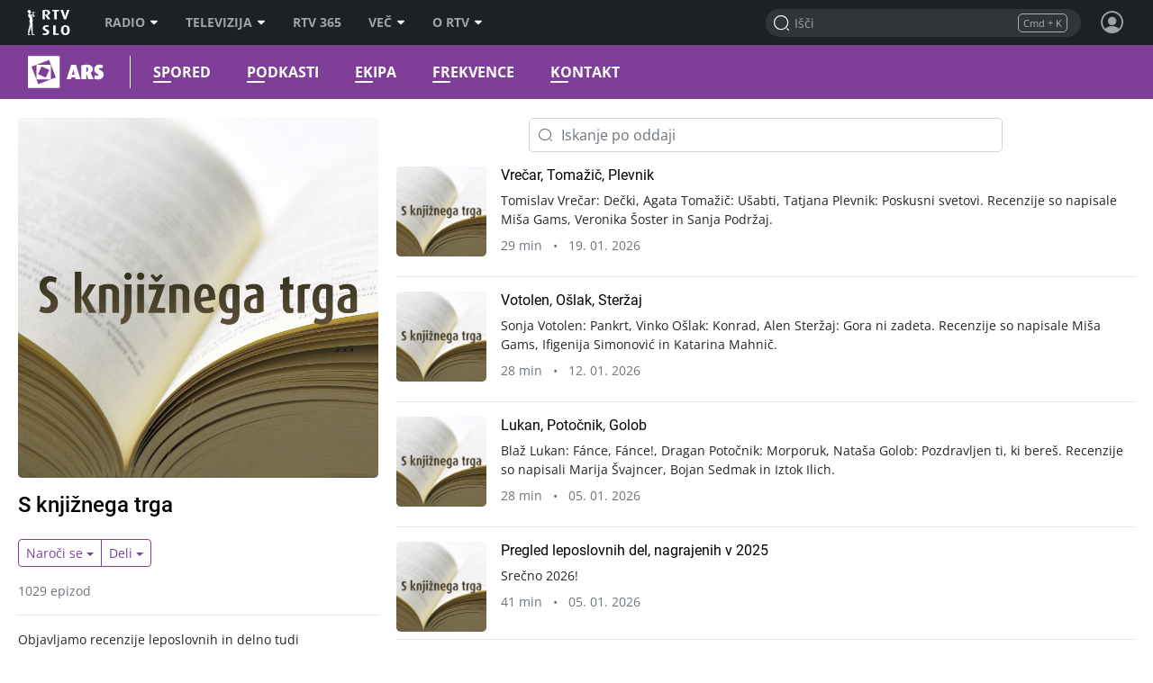

--- FILE ---
content_type: text/html; charset=UTF-8
request_url: https://ars.rtvslo.si/podkast/s-knjiznega-trga/300
body_size: 33742
content:
<!DOCTYPE html>
<html lang="sl">

<head>
  <meta charset="utf-8">
  <meta http-equiv="X-UA-Compatible" content="IE=edge" />
  <meta name="viewport" content="width=device-width, initial-scale=1, maximum-scale=1, user-scalable=no, shrink-to-fit=no, viewport-fit=cover">
  <link rel="manifest" href="https://img.rtvslo.si/_static/novi/bootstrap/public/themes/raars/icons/site.webmanifest">
  <meta name="application-name" content="Ars">
  <meta name="author" content="RTV Slovenija">

  
  
            <link rel="apple-touch-icon" sizes="180x180" href="https://img.rtvslo.si/_static/novi/bootstrap/public/themes/raars/icons/apple-touch-icon.png">
      
  
            <link rel="icon" type="image/png" href="https://img.rtvslo.si/_static/novi/bootstrap/public/themes/raars/icons/favicon-32x32.png" sizes="32x32">
            <link rel="icon" type="image/png" href="https://img.rtvslo.si/_static/novi/bootstrap/public/themes/raars/icons/favicon-16x16.png" sizes="16x16">
      
  <meta rel="shortcut icon" href="https://img.rtvslo.si/_static/novi/bootstrap/public/themes/raars/icons/favicon.ico">
  <link rel="mask-icon" href="" color="">
  <meta name="theme-color" content="#7F3F98">
  <meta name="msapplication-TileColor" content="#7f3f98">
  <meta name="msapplication-TileImage" content="">
  <meta name="msapplication-config" content="">

  <meta name="mobile-web-app-capable" content="yes">
  <meta name="apple-mobile-web-app-status-bar-style" content="black-translucent">
  <meta name="apple-mobile-web-app-title" content="Ars">
  
      
  
  <title>Ars &bull; S knjižnega trga</title>
  

  <meta name="headline" content="Ars &amp;bull; S knjižnega trga">
<meta name="keywords" content="informacije, radio, glasba, kultura, umetnost, zabava">
<meta name="title" content="S knjižnega trga">
<meta name="description" content="Objavljamo recenzije leposlovnih in delno tudi neleposlovnih knjižnih novosti v slovenščini. Gre za eno najstarejših oddaj Radia Slovenija. V njej ocenimo oziroma podrobneje predstavimo manjši del produkcije slovenskih založb, a vendar izbor najboljšega in najzanimivejšega.">
<link rel="image_src" href="https://img.rtvcdn.si/_up/ava/ava_misc/show_logos/300/sknjiznegatrga_a.jpg">

<meta property="og:title" content="S knjižnega trga">
<meta property="og:type" content="website">
<meta property="og:url" content="https://ars.rtvslo.si/podkast/s-knjiznega-trga/300">
<meta property="og:image" content="https://img.rtvcdn.si/_up/ava/ava_misc/show_logos/300/sknjiznegatrga_a.jpg">
<meta property="og:description" content="Objavljamo recenzije leposlovnih in delno tudi neleposlovnih knjižnih novosti v slovenščini. Gre za eno najstarejših oddaj Radia Slovenija. V njej ocenimo oziroma podrobneje predstavimo manjši del produkcije slovenskih založb, a vendar izbor najboljšega in najzanimivejšega.">
<meta property="og:site_name" content="Ars">

<meta name="twitter:card" content="summary_large_image">
<meta name="twitter:site" content="@rtvslo">
<meta name="twitter:title" content="S knjižnega trga">
<meta name="twitter:description" content="Objavljamo recenzije leposlovnih in delno tudi neleposlovnih knjižnih novosti v slovenščini. Gre za eno najstarejših oddaj Radia Slovenija. V njej ocenimo oziroma podrobneje predstavimo manjši del produkcije slovenskih založb, a vendar izbor najboljšega in najzanimivejšega.">
<meta name="twitter:image:src" content="https://img.rtvcdn.si/_up/ava/ava_misc/show_logos/300/sknjiznegatrga_a.jpg">


  <link rel="stylesheet" href="https://img.rtvslo.si/_static/r313/novi/bootstrap/dist/css/bootstrap.min.css?v=23-01-04">
  
    <link rel="stylesheet" href="https://img.rtvslo.si/_static/r313/novi/bootstrap/dist/css/rtvslo-theme-radio.min.css">
    
    <link rel="stylesheet" href="https://img.rtvslo.si/_static/r313/novi/bootstrap/dist/css/rtvslo-theme-raars.min.css">
    <link id="dark-mode-css" href="https://img.rtvslo.si/_static/r313/novi/bootstrap/dist/css/rtvslo-theme-dark.min.css" rel="stylesheet">
  <link id="dyslexic-css" data-href="https://img.rtvslo.si/_static/r313/novi/bootstrap/dist/css/rtvslo-theme-dyslexic.min.css" rel="stylesheet">

  
  
</head>
<body class="raars" >
<script type="text/javascript">
    // Cookie helper
    var cookieHelper = {
        getCookie: function(name) {
            var value = "; " + document.cookie;
            var parts = value.split("; " + name + "=");
            if (parts.length == 2) return parts.pop().split(";").shift();
        },

        setCookie: function(name, value, days) {
            var d = new Date;
            d.setTime(d.getTime() + 24*60*60*1000*days);
            document.cookie = name + "=" + value + ";domain=.rtvslo.si;path=/;expires=" + d.toGMTString() + ";secure;";
        },

        deleteCookie: function(name) { cookieHelper.setCookie(name, '', -1); },

        cookieExist: function(cookieName) {
            if (document.cookie.split(';').filter(function(item) {
                return item.includes(cookieName + '=')
            }).length) {
                return true;
            }
            return false;
        }
    };
    // END: Cookie helper

    // Dark mode, Comments & Login
    if (document.cookie.indexOf('darkModeEnabled=true') != -1) document.body.classList.add('dark-mode');
    if (document.cookie.indexOf('showComments=true') != -1) document.body.classList.add('show-comments-enabled');
    if (document.cookie.indexOf('APISESSION_USER_ID') != -1) {
        document.body.classList.add('user-logged-in');
    } else {
        document.body.classList.add('user-logged-out');
    }
</script>
<div id="topbar">
    <div class="tbcontainer">
        <div class="tbrow">
            <div class="tbleft">
                <div id="tbtoplogo">
                    <a href="https://www.rtvslo.si" target="_blank" aria-label="RTV Slovenija">RTV SLO</a>
                </div>
                <ul id="tbtopmenu">
    <li>
        <a href="https://www.rtvslo.si/radio" aria-label="Radio">Radio<span class="tbarrow"></span></a>
        <div class="tbdropdown tbshift-90">
            <div class="tbgrid-50-50">
                <a class="tbicon-container" href="https://www.rtvslo.si/radio" target="_self" aria-label="Vstopna stran radijskega portala">
                    <div class="tbicon" style="width: 30px; height: 20px;">
                        <img class="inactive lazy-onhover" data-src="https://img.rtvslo.si/_static/novi/img/home.svg">
                        <img class="active lazy-onhover" data-src="https://img.rtvslo.si/_static/novi/img/home.svg">
                    </div>
                    <div class="tbicon-text">Vstopna stran</div>
                </a>
                <a class="tbicon-container" href="https://www.rtvslo.si/radio/vzivo" target="_self" aria-label="Radio v živo">
                    <div class="tbicon" style="width: 30px; height: 20px;">
                        <img class="inactive lazy-onhover" data-src="https://img.rtvslo.si/_static/novi/img/play.svg">
                        <img class="active lazy-onhover" data-src="https://img.rtvslo.si/_static/novi/img/play.svg">
                    </div>
                    <div class="tbicon-text">V živo</div>
                </a>
                <a class="tbicon-container" href="https://www.rtvslo.si/radio/spored" target="_self" aria-label=Radijski sporedi>
                    <div class="tbicon" style="width: 30px; height: 20px;">
                        <img class="inactive lazy-onhover" data-src="https://img.rtvslo.si/_static/novi/img/calendar.svg">
                        <img class="active lazy-onhover" data-src="https://img.rtvslo.si/_static/novi/img/calendar.svg">
                    </div>
                    <div class="tbicon-text">Spored</div>
                </a>
                <a class="tbicon-container" href="https://www.rtvslo.si/radio/podkasti/a" target="_self" aria-label="Podkasti">
                    <div class="tbicon" style="width: 30px; height: 20px;">
                        <img class="inactive lazy-onhover" data-src="https://img.rtvslo.si/_static/novi/img/podcast.svg">
                        <img class="active lazy-onhover" data-src="https://img.rtvslo.si/_static/novi/img/podcast.svg">
                    </div>
                    <div class="tbicon-text">Podkasti</div>
                </a>
                <hr>
                <a class="tbicon-container" href="https://prvi.rtvslo.si/" target="_blank" aria-label="Prvi">
                    <div class="tbicon" style="width: 30px; height: 30px;">
                        <img class="inactive lazy-onhover" data-src="https://img.rtvslo.si/_static/novi/img/radio/Prvi.svg">
                        <img class="active lazy-onhover" data-src="https://img.rtvslo.si/_static/novi/logo/RAS_PRVI_znak_CMYK.svg">
                    </div>
                    <div class="tbicon-text">Prvi</div>
                </a>
                <a class="tbicon-container" href="https://val202.rtvslo.si/" target="_blank" aria-label="Val 202">
                    <div class="tbicon" style="width: 30px; height: 30px;">
                        <img class="inactive lazy-onhover" data-src="https://img.rtvslo.si/_static/novi/img/radio/Val202.svg">
                        <img class="active lazy-onhover" data-src="https://img.rtvslo.si/_static/novi/logo/RAS_VAL202_znak_CMYK.svg">
                    </div>
                    <div class="tbicon-text">Val 202</div>
                </a>
                <a class="tbicon-container" href="https://ars.rtvslo.si/" target="_blank" aria-label="Ars">
                    <div class="tbicon" style="width: 30px; height: 30px;">
                        <img class="inactive lazy-onhover" data-src="https://img.rtvslo.si/_static/novi/img/radio/Ars.svg">
                        <img class="active lazy-onhover" data-src="https://img.rtvslo.si/_static/novi/logo/RAS_ARS_znak_CMYK.svg">
                    </div>
                    <div class="tbicon-text">Ars</div>
                </a>
                <a class="tbicon-container" href="https://radiosi.rtvslo.si/" target="_blank" aria-label="Radio Si">
                    <div class="tbicon" style="width: 30px; height: 30px;">
                        <img class="inactive lazy-onhover" data-src="https://img.rtvslo.si/_static/novi/img/radio/RadioSi.svg">
                        <img class="active lazy-onhover" data-src="https://img.rtvslo.si/_static/novi/logo/RAS_RADIOSi_znak_CMYK.svg">
                    </div>
                    <div class="tbicon-text">Radio Si</div>
                </a>
                <a class="tbicon-container" href="https://radiomaribor.rtvslo.si" target="_blank" aria-label="Radio Maribor">
                    <div class="tbicon" style="width: 30px; height: 30px;">
                        <img class="inactive lazy-onhover" data-src="https://img.rtvslo.si/_static/novi/img/radio/RadioMaribor.svg">
                        <img class="active lazy-onhover" data-src="https://img.rtvslo.si/_static/novi/logo/RAS_RA_MB_znak_CMYK.svg">
                    </div>
                    <div class="tbicon-text">Radio Maribor</div>
                </a>
                <a class="tbicon-container" href="https://radiokoper.rtvslo.si" target="_blank" aria-label="Radio Koper">
                    <div class="tbicon" style="width: 30px; height: 30px;">
                        <img class="inactive lazy-onhover" data-src="https://img.rtvslo.si/_static/novi/img/radio/RadioKoperCapodistria.svg">
                        <img class="active lazy-onhover" data-src="https://img.rtvslo.si/_static/novi/logo/RAS_RA_KP_znak_CMYK.svg">
                    </div>
                    <div class="tbicon-text">Radio Koper</div>
                </a>
                <a class="tbicon-container" href="https://radiocapodistria.rtvslo.si" target="_blank" aria-label="Radio Capodistria">
                    <div class="tbicon" style="width: 30px; height: 30px;">
                        <img class="inactive lazy-onhover" data-src="https://img.rtvslo.si/_static/novi/img/radio/RadioKoperCapodistria.svg">
                        <img class="active lazy-onhover" data-src="https://img.rtvslo.si/_static/novi/logo/RAS_RA_CP_znak_CMYK.svg">
                    </div>
                    <div class="tbicon-text">Radio Capodistria</div>
                </a>
                <a class="tbicon-container" href="https://mmr.rtvslo.si" target="_blank" aria-label="MMR">
                    <div class="tbicon" style="width: 30px; height: 30px;">
                        <img class="inactive lazy-onhover" data-src="https://img.rtvslo.si/_static/novi/img/radio/MMR.svg">
                        <img class="active lazy-onhover" data-src="https://img.rtvslo.si/_static/novi/logo/RAS_MMR_znak_CMYK.svg">
                    </div>
                    <div class="tbicon-text">MMR</div>
                </a>
            </div>
        </div>
    </li>
    <li>
        <a href="https://www.rtvslo.si/tv" aria-label="Televizija">Televizija<span class="tbarrow"></span></a>
        <div class="tbdropdown tbshift-90">
            <div class="tbgrid-100">
                <a class="tbicon-container" href="https://www.rtvslo.si/tv" target="_self" aria-label="Vstopna stran televizijskega portala">
                    <div class="tbicon" style="width: 30px; height: 20px;">
                        <img class="inactive lazy-onhover" data-src="https://img.rtvslo.si/_static/novi/img/home.svg">
                        <img class="active lazy-onhover" data-src="https://img.rtvslo.si/_static/novi/img/home.svg">
                    </div>
                    <div class="tbicon-text">Vstopna stran</div>
                </a>
                <a class="tbicon-container" href="https://www.rtvslo.si/tv/vzivo/tvs1" target="_self" aria-label="V živo">
                    <div class="tbicon" style="width: 30px; height: 20px;">
                        <img class="inactive lazy-onhover" data-src="https://img.rtvslo.si/_static/novi/img/play.svg">
                        <img class="active lazy-onhover" data-src="https://img.rtvslo.si/_static/novi/img/play.svg">
                    </div>
                    <div class="tbicon-text">V živo</div>
                </a>
                <a class="tbicon-container" href="https://www.rtvslo.si/tv/spored/tvs1" target="_self" aria-label="Spored">
                    <div class="tbicon" style="width: 30px; height: 20px;">
                        <img class="inactive lazy-onhover" data-src="https://img.rtvslo.si/_static/novi/img/calendar.svg">
                        <img class="active lazy-onhover" data-src="https://img.rtvslo.si/_static/novi/img/calendar.svg">
                    </div>
                    <div class="tbicon-text">Spored</div>
                </a>
                <a class="tbicon-container" href="https://www.rtvslo.si/tv/oddaje" target="_self" aria-label="Oddaje A-Ž">
                    <div class="tbicon" style="width: 30px; height: 20px;">
                        <img class="inactive lazy-onhover" data-src="https://img.rtvslo.si/_static/novi/img/film.svg">
                        <img class="active lazy-onhover" data-src="https://img.rtvslo.si/_static/novi/img/film.svg">
                    </div>
                    <div class="tbicon-text">Oddaje A-Ž</div>
                </a>
                <a class="tbicon-container" href="https://www.rtvslo.si/tv/sodelujte-v-oddajah-in-se-potegujte-za-zanimive-nagrade/700324" target="_self" aria-label="Sodelujte">
                    <div class="tbicon" style="width: 30px; height: 20px;">
                        <img class="inactive lazy-onhover" data-src="https://img.rtvslo.si/_static/novi/img/compass.svg">
                        <img class="active lazy-onhover" data-src="https://img.rtvslo.si/_static/novi/img/compass.svg">
                    </div>
                    <div class="tbicon-text">Sodelujte</div>
                </a>
            </div>
        </div>
    </li>
    <li>
        <a href="https://365.rtvslo.si" target="_blank" aria-label="RTV 365">RTV 365</a>
    </li>
    <li>
        <a href="javascript:void(0);" aria-label="Več">Več<span class="tbarrow"></span></a>
        <div class="tbdropdown tbshift-90">
            <div class="tbgrid-50-50">
                <a class="tbicon-container" href="https://365.rtvslo.si" title="RTV 365">
                    <div class="tbicon" style="width: 30px; height: 30px;">
                        <img class="inactive lazy-onhover" data-src="https://img.rtvslo.si/_static/novi/bootstrap/public/img/ico-365-b.png">
                        <img class="active lazy-onhover" data-src="https://img.rtvslo.si/_static/novi/bootstrap/public/img/ico-365-a.png">
                    </div>
                    <div class="tbicon-text">RTV 365</div>
                </a>
                <a class="tbicon-container" onclick="window.open('https://teletext.rtvslo.si/100/1','','width=500,height=732'); return false;" href="javascript:void(O);" title="Teletekst">
                    <div class="tbicon" style="width: 33px; height: 17px;">
                        <img class="inactive lazy-onhover" data-src="https://img.rtvslo.si/_static/novi/bootstrap/public/img/ico-TTX-b.png" />
                        <img class="active lazy-onhover" data-src="https://img.rtvslo.si/_static/novi/bootstrap/public/img/ico-TTX-a.png" />
                    </div>
                    <div class="tbicon-text">Teletekst</div>
                </a>
                <a class="tbicon-container" href="https://ziv-zav.rtvslo.si" target="_blank" title="Živ žav">
                    <div class="tbicon" style="width: 28px; height: 28px;">
                        <img class="inactive lazy-onhover" data-src="https://img.rtvslo.si/_static/novi/bootstrap/public/img/ico-zivzav-b.png" />
                        <img class="active lazy-onhover" data-src="https://img.rtvslo.si/_static/novi/bootstrap/public/img/ico-zivzav-a.png" />
                    </div>
                    <div class="tbicon-text">Živ žav</div>
                </a>
                <a class="tbicon-container" href="https://cist-hudo.rtvslo.si" target="_blank" title="Čist hudo">
                    <div class="tbicon" style="margin:0 6px; width: 18px; height: 25px;">
                        <img class="inactive lazy-onhover" data-src="https://img.rtvslo.si/_static/novi/bootstrap/public/img/ico-cisthudo-b.png" />
                        <img class="active lazy-onhover" data-src="https://img.rtvslo.si/_static/novi/bootstrap/public/img/ico-cisthudo-a.png" />
                    </div>
                    <div class="tbicon-text">Čist hudo</div>
                </a>
                <a class="tbicon-container" href="https://skit.rtvslo.si" target="_blank" title="Skit">
                    <div class="tbicon" style="width: 33px; height: 13px;">
                        <img class="inactive lazy-onhover" data-src="https://img.rtvslo.si/_static/novi/bootstrap/public/img/ico-skit-b.png" />
                        <img class="active lazy-onhover" data-src="https://img.rtvslo.si/_static/novi/bootstrap/public/img/ico-skit-a.png" />
                    </div>
                    <div class="tbicon-text">Skit</div>
                </a>
                <a class="tbicon-container" href="https://www.rtvslo.si/mojageneracija" title="Moja generacija">
                    <div class="tbicon" style="width: 39px; height: 17px;">
                        <img class="inactive lazy-onhover" data-src="https://img.rtvslo.si/_static/novi/bootstrap/public/img/ico-MG-b.png" />
                        <img class="active lazy-onhover" data-src="https://img.rtvslo.si/_static/novi/bootstrap/public/img/ico-MG-a.png" />
                    </div>
                    <div class="tbicon-text" style="padding-left:10px">Moja generacija</div>
                </a>
                <a class="tbicon-container" href="https://www.rtvslo.si/slovenci-za-mejo" title="Slovenci za mejo">
                    <div class="tbicon" style="width: 30px; height: 30px;">
                        <img class="inactive lazy-onhover" data-src="https://img.rtvslo.si/_static/novi/bootstrap/public/img/ico-Slovenci-za-mejo-b.png" />
                        <img class="active lazy-onhover" data-src="https://img.rtvslo.si/_static/novi/bootstrap/public/img/ico-Slovenci-za-mejo-a.png" />
                    </div>
                    <div class="tbicon-text">Slovenci za mejo</div>
                </a>
                <a class="tbicon-container" href="/parlamentarni" target="_blank" title="Parlamentarni portal">
                    <div class="tbicon" style="margin-left: 4px; margin-right: 4px; width: 25px; height: 25px;">
                      <img class="inactive lazy-onhover" data-src="//img.rtvslo.si/_static/novi/bootstrap/public/img/ico-parlamentarni-white.png" />
                      <img class="active lazy-onhover" data-src="//img.rtvslo.si/_static/novi/bootstrap/public/img/ico-parlamentarni-color.png" />
                    </div>
                    <div class="tbicon-text">Parlamentarni portal</div>
                </a>
                <a class="tbicon-container" href="https://www.rtvslo.si/dostopno" title="Dostopno">
                    <div class="tbicon" style="margin-left: 4px; width: 25px; height: 25px;">
                        <img class="inactive lazy-onhover" data-src="https://img.rtvslo.si/_static/novi/bootstrap/public/img/ico-dostopno-b.png" />
                        <img class="active lazy-onhover" data-src="https://img.rtvslo.si/_static/novi/bootstrap/public/img/ico-dostopno-a.png" />
                    </div>
                    <div class="tbicon-text">Dostopno</div>
                </a>
                <a class="tbicon-container" href="https://www.rtvslo.si/enostavno" title="Enostavno">
                    <div class="tbicon" style="margin-left: 4px; width: 25px; height: 25px;">
                        <img class="inactive lazy-onhover" data-src="https://img.rtvslo.si/_static/novi/bootstrap/public/img/ico-enostavno-b.png" />
                        <img class="active lazy-onhover" data-src="https://img.rtvslo.si/_static/novi/bootstrap/public/img/ico-enostavno-a.png" />
                    </div>
                    <div class="tbicon-text">Enostavno</div>
                </a>
                <a class="tbicon-container" href="https://www.rtvslo.si/tv/otroski/izodrom" target="_blank" title="Izodrom">
                    <div class="tbicon" style="width: 30px; height: 30px;">
                      <img class="inactive lazy-onhover" data-src="//img.rtvslo.si/_static/novi/bootstrap/public/img/ico-Izodrom-b.png" />
                      <img class="active lazy-onhover" data-src="//img.rtvslo.si/_static/novi/bootstrap/public/img/ico-Izodrom-a.png" />
                    </div>
                    <div class="tbicon-text">Izodrom</div>
                </a>
                <a class="tbicon-container" href="https://govornipomocnik.rtvslo.si/" target="_blank" title="Govorni pomočnik">
                    <div class="tbicon" style="width: 30px; height: 30px;">
                        <img class="inactive lazy-onhover" data-src="//img.rtvslo.si/_static/novi/bootstrap/public/img/ico-GP-b.png" />
                        <img class="active lazy-onhover" data-src="//img.rtvslo.si/_static/novi/bootstrap/public/img/ico-GP-a.png" />
                    </div>
                    <div class="tbicon-text">Govorni pomočnik</div>
                </a>
                <hr />
                <a class="tbicon-container" href="https://zkp.rtvslo.si" target="_blank" title="Založba ZKP">
                    <div class="tbicon" style="width: 29px; height: 20px;">
                        <img class="inactive lazy-onhover" data-src="https://img.rtvslo.si/_static/novi/logo/sm_ZKP-white.png" />
                        <img class="active lazy-onhover" data-src="https://img.rtvslo.si/_static/novi/logo/sm_ZKP-color.png" />
                    </div>
                    <div class="tbicon-text">Založba ZKP</div>
                </a>
                <a class="tbicon-container" href="https://www.rtvslo.si/varuhinja" target="_blank" title="Varuhinja">
                    <div class="tbicon" style="width: 30px; height: 30px;">
                      <img class="inactive lazy-onhover" data-src="//img.rtvslo.si/_static/novi/bootstrap/public/img/ico-Varuh-b.png" />
                      <img class="active lazy-onhover" data-src="//img.rtvslo.si/_static/novi/bootstrap/public/img/ico-Varuh-a.png" />
                    </div>
                    <div class="tbicon-text">Varuhinja</div>
                </a>
                <a class="tbicon-container" href="https://www.rtvslo.si/oz" title="Oddajniki in zveze">
                    <div class="tbicon" style="width: 50px; height: 23px;">
                        <img class="inactive lazy-onhover" data-src="https://img.rtvslo.si/_static/novi/bootstrap/public/img/ico-OZ-ab.png" />
                        <img class="active lazy-onhover" data-src="https://img.rtvslo.si/_static/novi/bootstrap/public/img/ico-OZ-ab.png" />
                    </div>
                    <div class="tbicon-text">Oddajniki in zveze</div>
                </a>
                <a class="tbicon-container" href="http://glasbenaprodukcija.rtvslo.si/" target="_blank" title="Orkestri in zbori">
                    <div class="tbicon" style="width: 30px; height: 30px;">
                        <img class="inactive lazy-onhover" data-src="https://img.rtvslo.si/_static/novi/bootstrap/public/img/ico-OIZ-white.png" />
                        <img class="active lazy-onhover" data-src="https://img.rtvslo.si/_static/novi/bootstrap/public/img/ico-OIZ-color.png" />
                    </div>
                    <div class="tbicon-text">Orkestri in zbori</div>
                </a>
            </div>
        </div>
    </li>
    <li>
        <a href="https://www.rtvslo.si/rtv" target="_blank" aria-label="O RTV">O RTV<span class="tbarrow"></span></a>
        <div class="tbdropdown tbnopadding">
            <ul class="tbdropdownmenu">
                <li><a href="https://www.rtvslo.si/rtv/kdo-smo" aria-label="Kdo smo">Kdo smo</a></li>
                <li><a href="https://www.rtvslo.si/rtv/rtv-prispevek" aria-label="RTV-prispevek">RTV-prispevek</a></li>
                <li><a href="https://www.rtvslo.si/rtv/za-medije" aria-label="Za medije">Za medije</a></li>
                <li><a href="https://www.rtvslo.si/rtv/kontakti-in-informacije" aria-label="Kontakti in informacije">Kontakti in informacije</a></li>
                <li><a href="https://www.rtvslo.si/rtv/oglasevanje" aria-label="Oglaševanje">Oglaševanje</a></li>
                <li><a href="https://www.rtvslo.si/razpisi" aria-label=" Razpisi">Razpisi</a></li>
            </ul>
        </div>
    </li>
</ul>
            </div>
            <div class="tbright">
                <form class="tbheadersearchbox" onsubmit="livesearchQuery(this.q.value);return false;">
                    <input id="header-search-input" value="" name="q" type="search" placeholder="Išči" autocomplete="off">
                </form>
                <div class="header-profile user_loggend_out">
    <a href="javascript:void(0);" id="tbdesktopprofileicon" class="profile-img sign-in" aria-label="Profil in nastavitve">
        <span class="bottom-tooltip">Prijava</span>
    </a>
    <div class="tbprofiledropdown">
        <form action="https://www.rtvslo.si/prijava" method="POST">
            <input type="hidden" name="action" value="login">
            <div class="tbformgroup">
                <label for="user">Uporabniško ime:</label>
                <input type="text" class="tbformcontrol" id="user" name="user" aria-describedby="userHelp">
            </div>
            <div class="tbformgroup">
                <label for="pass">Geslo:</label>
                <input type="password" class="tbformcontrol" id="pass" name="pass">
            </div>
            <div class="tbformgroup">
                <button type="submit" class="tbbtn">Prijavi</button>
                <a href="https://www.rtvslo.si/registracija" class="register">Registracija</a>
            </div>
        </form>
        <a href="https://www.rtvslo.si/izgubljenogeslo" class="tblostpassword" title="Pozabljeno geslo?" aria-label="Pozabljeno geslo?">Pozabljeno geslo?</a>
        <a href="https://www.rtvslo.si/uporaba/uporabniski-racun-rtvslo-si/455921" class="tblostpassword" title="Več o uporabniškem računu?" aria-label="Več o uporabniškem računu?">Več o uporabniškem računu?</a>
        <div class="settings-list">
            <div class="setting">
                <span>Temni način</span>
                <label class="switch">
                    <input class="dark-mode-switch" type="checkbox">
                    <span class="slider"></span>
                </label>
            </div>
            <div class="setting">
                <span>Za dislektike</span>
                <label class="switch">
                    <input class="dyslexic-switch" type="checkbox">
                    <span class="slider"></span>
                </label>
            </div>
            <a href="https://www.rtvslo.si/mojrtv/nastavitve" class="setting">
                <span>Potisna obvestila</span>
                <span class="ml-auto d-flex align-items-center">
                    <span class="icon-arrow2"></span>
                </span>
            </a>
            <a href="https://www.rtvslo.si/sso" class="setting">
                <span>TV aplikacija</span>
                <span class="ml-auto d-flex align-items-center">
                    <span class="small text-muted mr-2">prijava</span>
                    <span class="icon-arrow2"></span>
                </span>
            </a>
        </div>
    </div>
</div>

<div class="header-profile user_loggend_in">
    <a href="javascript:void(0);" id="user_loggend_in_avatar" class="profile-img" aria-hidden="true"></a>
    <div class="tbprofiledropdown">
        <h2 id="user_loggend_in_name"></h2>
        <a href="https://www.rtvslo.si/odjava" class="tbbtn" title="Odjava" aria-label="Odjava">Odjava</a>
        <a href="https://www.rtvslo.si/racun" class="tbbtn" title="Uporabniški račun" aria-label="Uporabniški račun"><span class="icon-cog mr-2"></span>Profil</a>
        <div class="settings-list">
            <div class="setting">
                <span>Temni način</span>
                <label class="switch">
                    <input class="dark-mode-switch" type="checkbox">
                    <span class="slider"></span>
                </label>
            </div>
            <div class="setting">
                <span>Za dislektike</span>
                <label class="switch">
                    <input class="dyslexic-switch" type="checkbox">
                    <span class="slider"></span>
                </label>
            </div>
            <a href="https://www.rtvslo.si/mojrtv/nastavitve" class="setting">
                <span>Potisna obvestila</span>
                <span class="ml-auto d-flex align-items-center">
                    <span class="icon-arrow2"></span>
                </span>
            </a>
            <a href="https://www.rtvslo.si/sso" class="setting">
                <span>TV aplikacija</span>
                <span class="ml-auto d-flex align-items-center">
                    <span class="small text-muted mr-2">prijava</span>
                    <span class="icon-arrow2"></span>
                </span>
            </a>
        </div>
    </div>
</div>
            </div>
        </div>
    </div>
    <div id="search-results-drawer" class="search-results">
    <div class="container">
        <div class="row justify-content-center">
            <div class="col-12">
                <div id="search-results-type-selector" class="d-flex justify-content-center my-2 mt-lg-3 btn-group" aria-label="Filtriraj rezultate po sekcijah">
                    <a class="btn btn-pill btn-outline-primary btn-sm" data-type="radio" href="javascript:void(0);" title="Posnetki">Posnetki</a>
                    <a class="btn btn-pill btn-outline-primary btn-sm" data-type="news" href="javascript:void(0);" title="Članki">Članki</a>
                </div>
            </div>

            <div class="col-md-12 mobile-content-scroll">

                <div id="results-drawer-loader" class="loader purple-ars"></div>

                <div id="results-drawer-container" aria-label="Rezultati hitrega iskanja">

                    <!-- Default drawer template-->
                    <div class="row d-none" id="default-drawer-template">
                        <div class="col-12">
                            <h3 class="search-section-title funky-font">Rezultati iskanja</h3>
                            <div id="results-drawer-articles-news" class="row">
                                <i class="muted">Brez zadetkov.</i>
                            </div>
                        </div>
                    </div>
                    <!-- END: Default drawer template-->

                    <!-- ORG drawer template-->
                    <div class="row d-none" id="org-drawer-template">
                        <div class="col-12">
                            <h3 class="search-section-title d-none d-md-block funky-font">Rezultati iskanja</h3>
                            <div id="results-drawer-articles-org" class="row">
                                <i class="muted">Brez zadetkov.</i>
                            </div>
                        </div>
                    </div>
                    <!-- END: ORG drawer template-->

                    <!-- TV drawer template-->
                    <div class="row d-none" id="tv-drawer-template">
                        <div class="col-12">
                            <h3 class="search-section-title d-none d-md-block funky-font">Rezultati iskanja</h3>
                            <div id="results-drawer-tv" class="row">
                                <div class="col-12">
                                    <i class="muted">Brez zadetkov.</i>
                                </div>
                            </div>
                        </div>
                    </div>
                    <!-- END: TV drawer template-->

                    <!-- Radio drawer template-->
                    <div class="row d-none" id="radio-drawer-template">
                        <div class="col-12">
                            <h3 class="search-section-title d-none d-md-block funky-font">Rezultati iskanja</h3>
                            <div id="results-drawer-radio" class="row">
                                <div class="col-12">
                                    <i class="muted">Brez zadetkov.</i>
                                </div>
                            </div>
                        </div>
                    </div>
                    <!-- END: Radio drawer template-->

                    <button class="float-right btn btn-sm btn-outline-primary" onclick="mobile ? livesearchQuery(document.querySelector('input#full-header-search-input').value) : livesearchQuery(document.querySelector('input#header-search-input').value);">Več zadetkov<span class="ml-2 icon-arrow-right"></span></button>
                </div>
            </div>
        </div>
    </div>
</div>
</div>

<div id="main-bar">
    <div class="top-container">
        <div class="row">
            <div class="col-12 d-flex align-items-center">
                <div id="standalone-back-button" role="button" aria-label="Nazaj"></div>
                <div id="menu-logo">
                    <a href="/" aria-label="Ars">Ars</a>
                                        <a class="rtvslo-link-map" href="https://www.rtvslo.si" aria-label="RTV Slovenija"></a>
                </div>
                
    <ul id="main-menu">

                <li class=" ">
                    <a href="/spored" target="_self" aria-label="Spored">



Spored
                    </a>
                </li>

                <li class=" ">
                    <a href="/podkasti" target="_self" aria-label="Podkasti">



Podkasti
                    </a>
                </li>

                <li class=" ">
                    <a href="/ekipa" target="_self" aria-label="Ekipa">



Ekipa
                    </a>
                </li>

                <li class=" ">
                    <a href="/frekvence" target="_self" aria-label="Frekvence">



Frekvence
                    </a>
                </li>

                <li class=" ">
                    <a href="/kontakt" target="_self" aria-label="Kontakt">



Kontakt
                    </a>
                </li>
    </ul>

                <div class="full-header-search-box">
    <div class="header-search-box-title">Iskanje</div>
    <form class="header-search-box" onsubmit="livesearchQuery(this.q.value);return false;">
        <input
            id="full-header-search-input"
            name="q"
            type="search"
            placeholder="Išči"
            value=""
            data-livesearch="true"
            data-client-id="81d07efb279cdabc53d8f497a617dda0"
            data-radio-source="ars"
            data-news-section="1645"
            data-show-icon="false"
            data-request-show="false"
            data-current-type-selector="radio"
            data-archive-url="/iskalnik?t=news&q="
            data-radio-query-url="/iskalnik?t=ava&q="
            data-news-query-url="/iskalnik?t=news&q="
            data-audio-archive-link="/podkast/"
            data-video-archive-link=""
            data-show-only-media-type="audio"
            data-disable-keywords="true"
            data-show-max="4"
            data-show-max-history="4"
            autocomplete="off">
        <button type="submit" value="Submit" aria-label="Potrdi"></button>
        <div class="header-search-box-close" role="button" aria-label="Zapri"></div>
    </form>
</div>
<script>
    var config = {"page":"card","pageType":"card","siteName":"Ars &bull; S knji\u017enega trga","siteConfig":{"siteName":"Ars","siteLanguage":"sl","siteImage":"https:\/\/ars.rtvslo.si\/radio\/ars\/share.jpg","siteDescription":"Program Ars. Kulturno informativne, umetni\u0161ke, izobra\u017eevalne in znanstveno esejisti\u010dne vsebine. V medijskem prostoru Slovenije smo svojevrstna kulturna ustanova in poljudnoznanstvena radiofonska revija.","key":"ars","apiAvaKey":"ars","stationId":"ra.ars","scheduleChannel":"RA3","bodyClass":"raars","themeColor":{"hex":"#7F3F98","class":"purple-ars","borderColor":"--purple-ars"},"generalCSS":"rtvslo-theme-radio.min.css","themeCSS":"rtvslo-theme-raars.min.css","siteUrl":"https:\/\/ars.rtvslo.si","adminGroupId":100,"meta":{"applicationName":"Ars","author":"RTV Slovenija","msapplicationTileColor":"#7f3f98","msapplicationTileImage":"","msapplicationConfig":"","appleTouchIcon":[{"size":"180x180","link":"https:\/\/img.rtvslo.si\/_static\/novi\/bootstrap\/public\/themes\/raars\/icons\/apple-touch-icon.png"}],"safariPinnedTab":[{"link":"\/icons\/safari-pinned-tab.svg","color":"#7f3f98"}],"appleMobileWebApp":{"capable":"yes","statusBarStyle":"black-translucent","title":"Ars","splashScreens":[{"media":"(device-width: 1024px) and (device-height: 1366px) and (-webkit-device-pixel-ratio: 2) and (orientation: portrait)","link":"https:\/\/img.rtvslo.si\/_static\/novi\/bootstrap\/public\/themes\/raars\/splash-screens\/apple-splash-2048-2732.png"},{"media":"(device-width: 1024px) and (device-height: 1366px) and (-webkit-device-pixel-ratio: 2) and (orientation: landscape)","link":"https:\/\/img.rtvslo.si\/_static\/novi\/bootstrap\/public\/themes\/raars\/splash-screens\/apple-splash-2732-2048.png"},{"media":"(device-width: 834px) and (device-height: 1194px) and (-webkit-device-pixel-ratio: 2) and (orientation: portrait)","link":"https:\/\/img.rtvslo.si\/_static\/novi\/bootstrap\/public\/themes\/raars\/splash-screens\/apple-splash-1668-2388.png"},{"media":"(device-width: 834px) and (device-height: 1194px) and (-webkit-device-pixel-ratio: 2) and (orientation: landscape)","link":"https:\/\/img.rtvslo.si\/_static\/novi\/bootstrap\/public\/themes\/raars\/splash-screens\/apple-splash-2388-1668.png"},{"media":"(device-width: 768px) and (device-height: 1024px) and (-webkit-device-pixel-ratio: 2) and (orientation: portrait)","link":"https:\/\/img.rtvslo.si\/_static\/novi\/bootstrap\/public\/themes\/raars\/splash-screens\/apple-splash-1536-2048.png"},{"media":"(device-width: 768px) and (device-height: 1024px) and (-webkit-device-pixel-ratio: 2) and (orientation: landscape)","link":"https:\/\/img.rtvslo.si\/_static\/novi\/bootstrap\/public\/themes\/raars\/splash-screens\/apple-splash-2048-1536.png"},{"media":"(device-width: 834px) and (device-height: 1112px) and (-webkit-device-pixel-ratio: 2) and (orientation: portrait)","link":"https:\/\/img.rtvslo.si\/_static\/novi\/bootstrap\/public\/themes\/raars\/splash-screens\/apple-splash-1668-2224.png"},{"media":"(device-width: 834px) and (device-height: 1112px) and (-webkit-device-pixel-ratio: 2) and (orientation: landscape)","link":"https:\/\/img.rtvslo.si\/_static\/novi\/bootstrap\/public\/themes\/raars\/splash-screens\/apple-splash-2224-1668.png"},{"media":"(device-width: 810px) and (device-height: 1080px) and (-webkit-device-pixel-ratio: 2) and (orientation: portrait)","link":"https:\/\/img.rtvslo.si\/_static\/novi\/bootstrap\/public\/themes\/raars\/splash-screens\/apple-splash-1620-2160.png"},{"media":"(device-width: 810px) and (device-height: 1080px) and (-webkit-device-pixel-ratio: 2) and (orientation: landscape)","link":"https:\/\/img.rtvslo.si\/_static\/novi\/bootstrap\/public\/themes\/raars\/splash-screens\/apple-splash-2160-1620.png"},{"media":"(device-width: 428px) and (device-height: 926px) and (-webkit-device-pixel-ratio: 3) and (orientation: portrait)","link":"https:\/\/img.rtvslo.si\/_static\/novi\/bootstrap\/public\/themes\/raars\/splash-screens\/apple-splash-1284-2778.png"},{"media":"(device-width: 428px) and (device-height: 926px) and (-webkit-device-pixel-ratio: 3) and (orientation: landscape)","link":"https:\/\/img.rtvslo.si\/_static\/novi\/bootstrap\/public\/themes\/raars\/splash-screens\/apple-splash-2778-1284.png"},{"media":"(device-width: 390px) and (device-height: 844px) and (-webkit-device-pixel-ratio: 3) and (orientation: portrait)","link":"https:\/\/img.rtvslo.si\/_static\/novi\/bootstrap\/public\/themes\/raars\/splash-screens\/apple-splash-1170-2532.png"},{"media":"(device-width: 390px) and (device-height: 844px) and (-webkit-device-pixel-ratio: 3) and (orientation: landscape)","link":"https:\/\/img.rtvslo.si\/_static\/novi\/bootstrap\/public\/themes\/raars\/splash-screens\/apple-splash-2532-1170.png"},{"media":"(device-width: 375px) and (device-height: 812px) and (-webkit-device-pixel-ratio: 3) and (orientation: portrait)","link":"https:\/\/img.rtvslo.si\/_static\/novi\/bootstrap\/public\/themes\/raars\/splash-screens\/apple-splash-1125-2436.png"},{"media":"(device-width: 375px) and (device-height: 812px) and (-webkit-device-pixel-ratio: 3) and (orientation: landscape)","link":"https:\/\/img.rtvslo.si\/_static\/novi\/bootstrap\/public\/themes\/raars\/splash-screens\/apple-splash-2436-1125.png"},{"media":"(device-width: 414px) and (device-height: 896px) and (-webkit-device-pixel-ratio: 3) and (orientation: portrait)","link":"https:\/\/img.rtvslo.si\/_static\/novi\/bootstrap\/public\/themes\/raars\/splash-screens\/apple-splash-1242-2688.png"},{"media":"(device-width: 414px) and (device-height: 896px) and (-webkit-device-pixel-ratio: 3) and (orientation: landscape)","link":"https:\/\/img.rtvslo.si\/_static\/novi\/bootstrap\/public\/themes\/raars\/splash-screens\/apple-splash-2688-1242.png"},{"media":"(device-width: 414) and (device-height: 896px) and (-webkit-device-pixel-ratio: 2) and (orientation: portrait)","link":"https:\/\/img.rtvslo.si\/_static\/novi\/bootstrap\/public\/themes\/raars\/splash-screens\/apple-splash-828-1792.png"},{"media":"(device-width: 414px) and (device-height: 896px) and (-webkit-device-pixel-ratio: 2) and (orientation: landscape)","link":"https:\/\/img.rtvslo.si\/_static\/novi\/bootstrap\/public\/themes\/raars\/splash-screens\/apple-splash-1792-828.png"},{"media":"(device-width: 414px) and (device-height: 736px) and (-webkit-device-pixel-ratio: 3) and (orientation: portrait)","link":"https:\/\/img.rtvslo.si\/_static\/novi\/bootstrap\/public\/themes\/raars\/splash-screens\/apple-splash-1242-2208.png"},{"media":"(device-width: 414px) and (device-height: 736px) and (-webkit-device-pixel-ratio: 3) and (orientation: landscape)","link":"https:\/\/img.rtvslo.si\/_static\/novi\/bootstrap\/public\/themes\/raars\/splash-screens\/apple-splash-2208-1242.png"},{"media":"(device-width: 375px) and (device-height: 667px) and (-webkit-device-pixel-ratio: 2) and (orientation: portrait)","link":"https:\/\/img.rtvslo.si\/_static\/novi\/bootstrap\/public\/themes\/raars\/splash-screens\/apple-splash-750-1334.png"},{"media":"(device-width: 375px) and (device-height: 667px) and (-webkit-device-pixel-ratio: 2) and (orientation: landscape)","link":"https:\/\/img.rtvslo.si\/_static\/novi\/bootstrap\/public\/themes\/raars\/splash-screens\/apple-splash-1334-750.png"},{"media":"(device-width: 320px) and (device-height: 568px) and (-webkit-device-pixel-ratio: 2) and (orientation: portrait)","link":"https:\/\/img.rtvslo.si\/_static\/novi\/bootstrap\/public\/themes\/raars\/splash-screens\/apple-splash-640-1136.png"},{"media":"(device-width: 320px) and (device-height: 568px) and (-webkit-device-pixel-ratio: 2) and (orientation: landscape)","link":"https:\/\/img.rtvslo.si\/_static\/novi\/bootstrap\/public\/themes\/raars\/splash-screens\/apple-splash-1136-640.png"}]},"icon":[{"type":"image\/png","size":"32x32","link":"https:\/\/img.rtvslo.si\/_static\/novi\/bootstrap\/public\/themes\/raars\/icons\/favicon-32x32.png"},{"type":"image\/png","size":"16x16","link":"https:\/\/img.rtvslo.si\/_static\/novi\/bootstrap\/public\/themes\/raars\/icons\/favicon-16x16.png"}],"shortcutIcon":"https:\/\/img.rtvslo.si\/_static\/novi\/bootstrap\/public\/themes\/raars\/icons\/favicon.ico","manifest":"https:\/\/img.rtvslo.si\/_static\/novi\/bootstrap\/public\/themes\/raars\/icons\/site.webmanifest"},"menu":{"main":{"section":32,"item":9064},"mobile":[{"page":"home","title":"Domov","link":"\/","icon":"icon-home"},{"page":"live","title":"V \u017eivo","link":"\/v-zivo","icon":"icon-play"},{"page":"shows","title":"Podkasti","link":"\/podkasti","icon":"icon-podcast"},{"page":"schedule","title":"Spored","link":"\/spored","icon":"icon-calendar"},{"page":"static","title":"Kontakt","link":"\/kontakt","icon":"icon-info"}],"admin":{"section":15,"item":10164}},"quickSearch":{"placeholder":"I\u0161\u010di","client_id":"81d07efb279cdabc53d8f497a617dda0","radio_source":"ars","news_section":1645,"archive_url":"\/iskalnik?t=news&q=","radio_query_url":"\/iskalnik?t=ava&q=","news_query_url":"\/iskalnik?t=news&q=","audio_archive_link":"\/podkast\/","show_only_media_type":"audio"},"search":{"news":{"group":6,"query":18,"sectionId":1645}},"matomo":{"id":"3"},"dotmetrics":{"id":"3714"},"gemius":{"title":"ars.rtvslo.si","identifier":"1_1K6K96q91oCHrEgVD8J2aD7KQ1k4RjotAV5pyjuEj.l7"},"smartocto":{"id":"2720"},"news":{"default":{"section_id":1645}},"pages":{"musicSOS":{"app_id":3,"archive":{"title":"Podrobni seznami predvajanih skladb na programu Ars, ki jih posredujemo avtorskim organizacijam.","link":"https:\/\/rtvslo.sharepoint.com\/:f:\/s\/Predvajanaglasba\/En4xZa4gra1EvYhjqOIuYKcBrrw5KxCfaBUghFeYr4qDSQ?e=jZ322K"}},"team":{"key":"radio_team_ars"},"latest":{"WPId":343},"static":{"\/kontakt":{"article_id":628556}}},"shows":{"WPId":343,"additional_content":{"173251254":{"article":{"id":653029,"snippet":"wrapper"}},"173250738":{"article":{"id":672855,"snippet":"wrapper"}}},"total_archive_shows":[173250600,289,64838756,327,173250798,173250685,173250795,173250797,173251357,173250738,173250800,173250528,65577026,173251109,173250520,173250522,173250848,64838718,149867589,173250679,173250849,173250640,173250720,173250521,173251131,154877579,154877569,173251115,173251018,173251086,173251118,173251117,173251116,173251354],"archiveWPId":376},"footer":{"logo":{"image":"https:\/\/img.rtvslo.si\/_static\/novi\/logo\/RAS_ARS_znak_CMYK.svg","alt":"Radio Ars"},"address":"<strong>3. program Radia Slovenija \u2013 program Ars<\/strong><br>Tav\u010darjeva 17<br>1550 Ljubljana Slovenija","phone":"01 475 22 13","email":"ars@rtvslo.si","social_networks":[{"type":"twitter","link":"https:\/\/twitter.com\/programArs"},{"type":"facebook","link":"https:\/\/www.facebook.com\/programArs"},{"type":"youtube","link":"https:\/\/www.youtube.com\/c\/ProgramArs"},{"type":"instagram","link":"https:\/\/www.instagram.com\/3programars\/"}],"title":"ARS"},"is_development":false,"apiUrl":"https:\/\/api.rtvslo.si","staticUrl":"https:\/\/img.rtvslo.si"},"currentLink":"\/podkast\/s-knjiznega-trga\/300"};
    var showSlug = '';
    switch (config.siteConfig.siteLanguage) {
        case 'en':
            showSlug = 'podcast';
            sectionSlug = 'articles';
            articleSlug = 'article';
            break;

        case 'it':
            showSlug = 'podcasts';
            sectionSlug = 'articoli';
            articleSlug = 'articolo';
            break;

        case 'hu':
            showSlug = 'podcastok';
            sectionSlug = 'cikkeket';
            articleSlug = 'cikk';
            break;

        case 'sl':
        default:
            showSlug = 'podkast';
            sectionSlug = 'clanki';
            articleSlug = 'clanek';
            break;
    }

    window._add_filter_liveSearchRequestAVA = (result) => {
        var domainUrl = window.location.protocol + '//' + window.location.hostname;

        result.showLink = result.showLinkBySource = domainUrl + '/' + showSlug + '/' + result.stub + '/' + result.showId;

        result.link = domainUrl + '/' + showSlug + '/' + result.stub + '/' + result.showId + '/' + result.id;
        return result;
    };

    window._add_filter_liveSearchRequestNews = (result) => {
        var domainUrl = window.location.protocol + '//' + window.location.hostname;
        var filterKey = '/ars/';
        switch (config.siteConfig.key) {
            case 'val202':
                filterKey = '/val-202/';
                break;

            case 'radiokoper':
                filterKey = '/radio-koper/';
                break;

            case 'radiomaribor':
                filterKey = '/radio-maribor/';
                break;

            case 'radiosi':
                filterKey = '/radio-si/';
                break;

            case 'radiocapodistria':
                filterKey = '/capodistria/radio-capodistria/';
                break;

            case 'mmr':
                filterKey = '/mmr/hirek/';
                break;
        }
        var sectionLink = result.section.link.replace(filterKey, '');
        result.section.link = domainUrl + '/' + sectionSlug + '/' + sectionLink + result.section.id;

        var articleLinkArray = result.link.split("/").slice(-3);
        var articleLink = articleLinkArray.join("/");
        result.link = domainUrl + '/' + articleSlug + '/' + articleLink;

        return result;
    };
</script>
                <div id="right-menu" class="d-flex align-items-center ml-auto">
                    <div id="search-mobile-icon">
                        <span class="icon-search-outline" role="button" aria-label="Najdi na portalu"></span>
                    </div>
                    <div class="header-profile user_loggend_out">
                        <a href="#" class="profile-img sign-in" data-toggle="modal" data-target="#mobile-user-modal" role="button" aria-label="Prijava"></a>
                    </div>
                    <div class="header-profile user_loggend_in">
                        <a id="user_loggend_in_avatar_mobile" href="#" class="profile-img" data-toggle="modal" data-target="#mobile-user-modal-mobile" role="button" aria-label="Odjava"></a>
                    </div>
                    <!--
                    <div class="header-sub-site-selector" data-toggle="modal" data-target="#sub-site-modal" role="button" aria-label="Izberite med portali RTV Slovenija">
                        <span class="icon-dots-square-triple" data-content="Tukaj lahko izbirate med portali RTV Slovenija"></span>
                    </div>
                    -->
                </div>
            </div>
        </div>
    </div>
</div>

<!-- Article results template -->
  <div id="article-container-small-template" style="display: none;">
    <div class="article-container article-container-small">
      <div class="row">
        <div class="d-none d-md-block col-md-4 image">
          <a href="" tabindex="-1" class="image-link container-16-9 template-link">
            <img class="img-fluid template-image" src="">
          </a>
        </div>
        <div class="col-12 col-md-8 title">
          <h5 class="mb-1">
            <span class="template-icon"></span>
            <span class="news-cat"><a class="template-category-link" href="#"></a></span>
            <a class="template-link template-title" href=""></a>
          </h5>
          <p class="published template-published mb-1"></p>
          <p class="text-muted template-excerpt mb-0" style="line-height: 1.3; font-size: .75rem;"></p>
        </div>
      </div>
    </div>
  </div>
  <!-- END: Article results template -->

  <!-- Page results template -->
  <div id="page-container-small-template" style="display: none;">
    <div class="article-container article-container-small">
      <div class="row">
        <div class="d-none d-md-block col-md-4 image">
          <a href="" tabindex="-1" class="image-link container-16-9 template-link">
            <img class="img-fluid template-image" src="">
          </a>
        </div>
        <div class="col-12 col-md-8 title">
          <h5>
            <a class="template-link template-title" href=""></a>
          </h5>
        </div>
      </div>
    </div>
  </div>
  <!-- END: Page results template -->

  <!-- Keyword results template -->
  <div id="keywords-template" style="display: none;">
    <a href="" tabindex="-1" class="keyword"></a>
  </div>
  <!-- END: Keyword results template -->

  <!-- AVA results template -->
  <div id="ava-template" style="display: none;">
    <div class="article-container article-container-small col-md-6">
      <div class="row">
        <div class="d-none d-md-block col-md-4 image">
          <a href="" tabindex="-1" class="image-link image-container container-1-1 template-link has-media-meta">
            <div class="media-meta-time"></div>
            <div class="media-meta-icon"></div>
            <img class="img-fluid template-image" src="">
          </a>
        </div>
        <div class="col-12 col-md-8 title">
          <h5 class="mb-1">
            <span class="template-icon"></span>
            <span class="news-cat"><a class="template-category-link" href="#"></a></span>
            <a class="template-link template-title" href=""></a>
          </h5>
          <p class="published template-published"></p>
        </div>
      </div>
    </div>
  </div>
  <!-- END: AVA results template -->




	<div id="main-container" >


<div class="page-container container">
    <div class="row">
        <div class="col-md-12">
        </div>
    </div>

    <div class="row">
        <div class="col-md-4">
            <div class="row position-sticky" style="top: 100px">
<div class="col-5 col-md-12">



                <a href="" tabindex="-1" class="image-link image-container container-1-1 rounded" data-large="https://img.rtvcdn.si/_up/ava/ava_misc/show_logos/300/logo_1.jpg" aria-hidden="true"></a>
    </div>
    <div class="col-7 col-md-12">
        <h3 class="mt-md-3"><a href="/podkast/s-knjiznega-trga/300">S knjižnega trga</a></h3>

        <div class="share clearfix mt-3">
        </div>

            <p class="my-2 d-md-none text-muted podcast-shows-number">1029 epizod</p>

        <div class="mt-4">
            <div class="btn-group" role="group">


    <div class="btn-group dropdown" role="group">
        <button class="btn btn-sm btn-outline-primary dropdown-toggle" type="button" id="subscribeDropdownMobile" data-toggle="dropdown" aria-haspopup="true" aria-expanded="false">Naroči se</button>
        <div class="dropdown-menu"  aria-labelledby="subscribeDropdownMobile" tabindex="0">
            <a class="dropdown-item" href="https://365.rtvslo.si/oddaja/s-knjiznega-trga/300" title="RTV 365"><span class="icon-365 mr-2"></span> RTV 365</a>
            
                <a class="dropdown-item" href="https://podcasts.apple.com/us/podcast/s-knji%C5%BEnega-trga/id1223836248" title="Apple Podkast"><span class="icon-appleinc"></span> Apple Podcast</a>
                        
                <a class="dropdown-item" href="https://www.youtube.com/playlist?list=PLVir8QOTqW_MVFcIsX25yjlY314b2Exb8" title="Youtube Podkast"><span class="icon-youtube"></span> YouTube Podcast</a>
                                    <a class="dropdown-item" href="itpc://podcast.rtvslo.si/s_knjiznega_trga.xml" title="Android"><span class="icon-android"></span> Android</a>
            <a class="dropdown-item" href="https://podcast.rtvslo.si/s_knjiznega_trga.xml" title="RSS"><span class="icon-rss"></span> RSS</a>
        </div>
    </div>
<div class="btn-group dropdown share-icons-container" role="group">
    <button class="btn btn-sm btn-outline-primary dropdown-toggle not-native-share" type="button" id="shareDropdown" data-toggle="dropdown" aria-haspopup="true" aria-expanded="false">Deli</button>
    <div class="dropdown-menu" aria-labelledby="shareDropdown" style="right: 0; left: auto;" tabindex="0">
        <a class="dropdown-item" onclick="javascript:window.open('https://www.facebook.com/sharer/sharer.php?u=https%3A%2F%2Fars.rtvslo.si%2Fpodkast%2Fs-knjiznega-trga%2F300', '', 'menubar=no,toolbar=no,resizable=yes,scrollbars=yes,height=300,width=600');return false;"><span class="icon-facebook mr-2"></span>Facebook</a>
        <a class="dropdown-item" onclick="javascript:window.open('https://twitter.com/share?url=https%3A%2F%2Fars.rtvslo.si%2Fpodkast%2Fs-knjiznega-trga%2F300&text=S knjižnega trga, ', '', 'menubar=no,toolbar=no,resizable=yes,scrollbars=yes,height=300,width=600');return false;"><span class="icon-twitter mr-2"></span>Twitter</a>
        <a class="dropdown-item" onclick="javascript:location.href='mailto:?subject=S knjižnega trga&amp;body=Objavljamo recenzije leposlovnih in delno tudi neleposlovnih knjižnih novosti v slovenščini. Gre za eno najstarejših oddaj Radia Slovenija. V njej ocenimo oziroma podrobneje predstavimo manjši del produkcije slovenskih založb, a vendar izbor najboljšega in najzanimivejšega. https%3A%2F%2Fars.rtvslo.si%2Fpodkast%2Fs-knjiznega-trga%2F300'"><span class="icon-email mr-2"></span>E-Mail</a>
    </div>
    <button type="button" class="btn btn-sm btn-outline-primary is-native-share" name="share" onclick="customNativeShare('S knjižnega trga','Objavljamo recenzije leposlovnih in delno tudi neleposlovnih knjižnih novosti v slovenščini. Gre za eno najstarejših oddaj Radia Slovenija. V njej ocenimo oziroma podrobneje predstavimo manjši del produkcije slovenskih založb, a vendar izbor najboljšega in najzanimivejšega.','https%3A%2F%2Fars.rtvslo.si%2Fpodkast%2Fs-knjiznega-trga%2F300')">Deli<span class="icon-share ml-2"></span></a>
</div>
            </div>
        </div>

        <div class="d-none d-md-block">

                <p class="my-3 text-muted podcast-shows-number">1029 epizod</p>
        </div>
    </div>
    <div class="col-12">
        <hr class="d-none d-md-block m-0" />
        <p class="mt-3 podcast-description">Objavljamo recenzije leposlovnih in delno tudi neleposlovnih knjižnih novosti v slovenščini. Gre za eno najstarejših oddaj Radia Slovenija. V njej ocenimo oziroma podrobneje predstavimo manjši del produkcije slovenskih založb, a vendar izbor najboljšega in najzanimivejšega.</p>
        <hr class="d-md-none mt-4" />
    </div>
            </div>
        </div>
        <div class="col-md-8">
<div class="form-inline flex-nowrap position-relative mx-auto col-md-8 col-sm-12 mb-3">
    <label for="search-filter-widget-input" class="position-absolute m-0" style="left: 20px; font-size: 16px;"><span class="icon-search-outline muted"></span></label>
    <input id="search-filter-widget-input" class="form-control w-100" style="padding-left: 35px;" type="search" aria-label="Iskanje po oddaji" placeholder="Iskanje po oddaji">
</div>

<script>
    const input = document.querySelector('#search-filter-widget-input');
    function throttle(fn, delay) {
        let lastCall = 0;
        return function (...args) {
            const now = Date.now();
            if (now - lastCall < delay) {
            return;
            }
            lastCall = now;
            return fn(...args);
        }
    }

    // Add event listener for input event
    input.addEventListener('input', () => {
        // Check if input value is longer than 3 characters
        if (input.value.length == 0 || input.value.length > 2) {
            // Call function
            return fetchResultsLimit(input.value);
        }
    });

    const fetchResultsLimit = throttle(fetchResults, 500);

    function renderList(items) {
        var ipIsFromRTV = 0;
        var config = {"page":"card","pageType":"card","siteName":"Ars &bull; S knji\u017enega trga","siteConfig":{"siteName":"Ars","siteLanguage":"sl","siteImage":"https:\/\/ars.rtvslo.si\/radio\/ars\/share.jpg","siteDescription":"Program Ars. Kulturno informativne, umetni\u0161ke, izobra\u017eevalne in znanstveno esejisti\u010dne vsebine. V medijskem prostoru Slovenije smo svojevrstna kulturna ustanova in poljudnoznanstvena radiofonska revija.","key":"ars","apiAvaKey":"ars","stationId":"ra.ars","scheduleChannel":"RA3","bodyClass":"raars","themeColor":{"hex":"#7F3F98","class":"purple-ars","borderColor":"--purple-ars"},"generalCSS":"rtvslo-theme-radio.min.css","themeCSS":"rtvslo-theme-raars.min.css","siteUrl":"https:\/\/ars.rtvslo.si","adminGroupId":100,"meta":{"applicationName":"Ars","author":"RTV Slovenija","msapplicationTileColor":"#7f3f98","msapplicationTileImage":"","msapplicationConfig":"","appleTouchIcon":[{"size":"180x180","link":"https:\/\/img.rtvslo.si\/_static\/novi\/bootstrap\/public\/themes\/raars\/icons\/apple-touch-icon.png"}],"safariPinnedTab":[{"link":"\/icons\/safari-pinned-tab.svg","color":"#7f3f98"}],"appleMobileWebApp":{"capable":"yes","statusBarStyle":"black-translucent","title":"Ars","splashScreens":[{"media":"(device-width: 1024px) and (device-height: 1366px) and (-webkit-device-pixel-ratio: 2) and (orientation: portrait)","link":"https:\/\/img.rtvslo.si\/_static\/novi\/bootstrap\/public\/themes\/raars\/splash-screens\/apple-splash-2048-2732.png"},{"media":"(device-width: 1024px) and (device-height: 1366px) and (-webkit-device-pixel-ratio: 2) and (orientation: landscape)","link":"https:\/\/img.rtvslo.si\/_static\/novi\/bootstrap\/public\/themes\/raars\/splash-screens\/apple-splash-2732-2048.png"},{"media":"(device-width: 834px) and (device-height: 1194px) and (-webkit-device-pixel-ratio: 2) and (orientation: portrait)","link":"https:\/\/img.rtvslo.si\/_static\/novi\/bootstrap\/public\/themes\/raars\/splash-screens\/apple-splash-1668-2388.png"},{"media":"(device-width: 834px) and (device-height: 1194px) and (-webkit-device-pixel-ratio: 2) and (orientation: landscape)","link":"https:\/\/img.rtvslo.si\/_static\/novi\/bootstrap\/public\/themes\/raars\/splash-screens\/apple-splash-2388-1668.png"},{"media":"(device-width: 768px) and (device-height: 1024px) and (-webkit-device-pixel-ratio: 2) and (orientation: portrait)","link":"https:\/\/img.rtvslo.si\/_static\/novi\/bootstrap\/public\/themes\/raars\/splash-screens\/apple-splash-1536-2048.png"},{"media":"(device-width: 768px) and (device-height: 1024px) and (-webkit-device-pixel-ratio: 2) and (orientation: landscape)","link":"https:\/\/img.rtvslo.si\/_static\/novi\/bootstrap\/public\/themes\/raars\/splash-screens\/apple-splash-2048-1536.png"},{"media":"(device-width: 834px) and (device-height: 1112px) and (-webkit-device-pixel-ratio: 2) and (orientation: portrait)","link":"https:\/\/img.rtvslo.si\/_static\/novi\/bootstrap\/public\/themes\/raars\/splash-screens\/apple-splash-1668-2224.png"},{"media":"(device-width: 834px) and (device-height: 1112px) and (-webkit-device-pixel-ratio: 2) and (orientation: landscape)","link":"https:\/\/img.rtvslo.si\/_static\/novi\/bootstrap\/public\/themes\/raars\/splash-screens\/apple-splash-2224-1668.png"},{"media":"(device-width: 810px) and (device-height: 1080px) and (-webkit-device-pixel-ratio: 2) and (orientation: portrait)","link":"https:\/\/img.rtvslo.si\/_static\/novi\/bootstrap\/public\/themes\/raars\/splash-screens\/apple-splash-1620-2160.png"},{"media":"(device-width: 810px) and (device-height: 1080px) and (-webkit-device-pixel-ratio: 2) and (orientation: landscape)","link":"https:\/\/img.rtvslo.si\/_static\/novi\/bootstrap\/public\/themes\/raars\/splash-screens\/apple-splash-2160-1620.png"},{"media":"(device-width: 428px) and (device-height: 926px) and (-webkit-device-pixel-ratio: 3) and (orientation: portrait)","link":"https:\/\/img.rtvslo.si\/_static\/novi\/bootstrap\/public\/themes\/raars\/splash-screens\/apple-splash-1284-2778.png"},{"media":"(device-width: 428px) and (device-height: 926px) and (-webkit-device-pixel-ratio: 3) and (orientation: landscape)","link":"https:\/\/img.rtvslo.si\/_static\/novi\/bootstrap\/public\/themes\/raars\/splash-screens\/apple-splash-2778-1284.png"},{"media":"(device-width: 390px) and (device-height: 844px) and (-webkit-device-pixel-ratio: 3) and (orientation: portrait)","link":"https:\/\/img.rtvslo.si\/_static\/novi\/bootstrap\/public\/themes\/raars\/splash-screens\/apple-splash-1170-2532.png"},{"media":"(device-width: 390px) and (device-height: 844px) and (-webkit-device-pixel-ratio: 3) and (orientation: landscape)","link":"https:\/\/img.rtvslo.si\/_static\/novi\/bootstrap\/public\/themes\/raars\/splash-screens\/apple-splash-2532-1170.png"},{"media":"(device-width: 375px) and (device-height: 812px) and (-webkit-device-pixel-ratio: 3) and (orientation: portrait)","link":"https:\/\/img.rtvslo.si\/_static\/novi\/bootstrap\/public\/themes\/raars\/splash-screens\/apple-splash-1125-2436.png"},{"media":"(device-width: 375px) and (device-height: 812px) and (-webkit-device-pixel-ratio: 3) and (orientation: landscape)","link":"https:\/\/img.rtvslo.si\/_static\/novi\/bootstrap\/public\/themes\/raars\/splash-screens\/apple-splash-2436-1125.png"},{"media":"(device-width: 414px) and (device-height: 896px) and (-webkit-device-pixel-ratio: 3) and (orientation: portrait)","link":"https:\/\/img.rtvslo.si\/_static\/novi\/bootstrap\/public\/themes\/raars\/splash-screens\/apple-splash-1242-2688.png"},{"media":"(device-width: 414px) and (device-height: 896px) and (-webkit-device-pixel-ratio: 3) and (orientation: landscape)","link":"https:\/\/img.rtvslo.si\/_static\/novi\/bootstrap\/public\/themes\/raars\/splash-screens\/apple-splash-2688-1242.png"},{"media":"(device-width: 414) and (device-height: 896px) and (-webkit-device-pixel-ratio: 2) and (orientation: portrait)","link":"https:\/\/img.rtvslo.si\/_static\/novi\/bootstrap\/public\/themes\/raars\/splash-screens\/apple-splash-828-1792.png"},{"media":"(device-width: 414px) and (device-height: 896px) and (-webkit-device-pixel-ratio: 2) and (orientation: landscape)","link":"https:\/\/img.rtvslo.si\/_static\/novi\/bootstrap\/public\/themes\/raars\/splash-screens\/apple-splash-1792-828.png"},{"media":"(device-width: 414px) and (device-height: 736px) and (-webkit-device-pixel-ratio: 3) and (orientation: portrait)","link":"https:\/\/img.rtvslo.si\/_static\/novi\/bootstrap\/public\/themes\/raars\/splash-screens\/apple-splash-1242-2208.png"},{"media":"(device-width: 414px) and (device-height: 736px) and (-webkit-device-pixel-ratio: 3) and (orientation: landscape)","link":"https:\/\/img.rtvslo.si\/_static\/novi\/bootstrap\/public\/themes\/raars\/splash-screens\/apple-splash-2208-1242.png"},{"media":"(device-width: 375px) and (device-height: 667px) and (-webkit-device-pixel-ratio: 2) and (orientation: portrait)","link":"https:\/\/img.rtvslo.si\/_static\/novi\/bootstrap\/public\/themes\/raars\/splash-screens\/apple-splash-750-1334.png"},{"media":"(device-width: 375px) and (device-height: 667px) and (-webkit-device-pixel-ratio: 2) and (orientation: landscape)","link":"https:\/\/img.rtvslo.si\/_static\/novi\/bootstrap\/public\/themes\/raars\/splash-screens\/apple-splash-1334-750.png"},{"media":"(device-width: 320px) and (device-height: 568px) and (-webkit-device-pixel-ratio: 2) and (orientation: portrait)","link":"https:\/\/img.rtvslo.si\/_static\/novi\/bootstrap\/public\/themes\/raars\/splash-screens\/apple-splash-640-1136.png"},{"media":"(device-width: 320px) and (device-height: 568px) and (-webkit-device-pixel-ratio: 2) and (orientation: landscape)","link":"https:\/\/img.rtvslo.si\/_static\/novi\/bootstrap\/public\/themes\/raars\/splash-screens\/apple-splash-1136-640.png"}]},"icon":[{"type":"image\/png","size":"32x32","link":"https:\/\/img.rtvslo.si\/_static\/novi\/bootstrap\/public\/themes\/raars\/icons\/favicon-32x32.png"},{"type":"image\/png","size":"16x16","link":"https:\/\/img.rtvslo.si\/_static\/novi\/bootstrap\/public\/themes\/raars\/icons\/favicon-16x16.png"}],"shortcutIcon":"https:\/\/img.rtvslo.si\/_static\/novi\/bootstrap\/public\/themes\/raars\/icons\/favicon.ico","manifest":"https:\/\/img.rtvslo.si\/_static\/novi\/bootstrap\/public\/themes\/raars\/icons\/site.webmanifest"},"menu":{"main":{"section":32,"item":9064},"mobile":[{"page":"home","title":"Domov","link":"\/","icon":"icon-home"},{"page":"live","title":"V \u017eivo","link":"\/v-zivo","icon":"icon-play"},{"page":"shows","title":"Podkasti","link":"\/podkasti","icon":"icon-podcast"},{"page":"schedule","title":"Spored","link":"\/spored","icon":"icon-calendar"},{"page":"static","title":"Kontakt","link":"\/kontakt","icon":"icon-info"}],"admin":{"section":15,"item":10164}},"quickSearch":{"placeholder":"I\u0161\u010di","client_id":"81d07efb279cdabc53d8f497a617dda0","radio_source":"ars","news_section":1645,"archive_url":"\/iskalnik?t=news&q=","radio_query_url":"\/iskalnik?t=ava&q=","news_query_url":"\/iskalnik?t=news&q=","audio_archive_link":"\/podkast\/","show_only_media_type":"audio"},"search":{"news":{"group":6,"query":18,"sectionId":1645}},"matomo":{"id":"3"},"dotmetrics":{"id":"3714"},"gemius":{"title":"ars.rtvslo.si","identifier":"1_1K6K96q91oCHrEgVD8J2aD7KQ1k4RjotAV5pyjuEj.l7"},"smartocto":{"id":"2720"},"news":{"default":{"section_id":1645}},"pages":{"musicSOS":{"app_id":3,"archive":{"title":"Podrobni seznami predvajanih skladb na programu Ars, ki jih posredujemo avtorskim organizacijam.","link":"https:\/\/rtvslo.sharepoint.com\/:f:\/s\/Predvajanaglasba\/En4xZa4gra1EvYhjqOIuYKcBrrw5KxCfaBUghFeYr4qDSQ?e=jZ322K"}},"team":{"key":"radio_team_ars"},"latest":{"WPId":343},"static":{"\/kontakt":{"article_id":628556}}},"shows":{"WPId":343,"additional_content":{"173251254":{"article":{"id":653029,"snippet":"wrapper"}},"173250738":{"article":{"id":672855,"snippet":"wrapper"}}},"total_archive_shows":[173250600,289,64838756,327,173250798,173250685,173250795,173250797,173251357,173250738,173250800,173250528,65577026,173251109,173250520,173250522,173250848,64838718,149867589,173250679,173250849,173250640,173250720,173250521,173251131,154877579,154877569,173251115,173251018,173251086,173251118,173251117,173251116,173251354],"archiveWPId":376},"footer":{"logo":{"image":"https:\/\/img.rtvslo.si\/_static\/novi\/logo\/RAS_ARS_znak_CMYK.svg","alt":"Radio Ars"},"address":"<strong>3. program Radia Slovenija \u2013 program Ars<\/strong><br>Tav\u010darjeva 17<br>1550 Ljubljana Slovenija","phone":"01 475 22 13","email":"ars@rtvslo.si","social_networks":[{"type":"twitter","link":"https:\/\/twitter.com\/programArs"},{"type":"facebook","link":"https:\/\/www.facebook.com\/programArs"},{"type":"youtube","link":"https:\/\/www.youtube.com\/c\/ProgramArs"},{"type":"instagram","link":"https:\/\/www.instagram.com\/3programars\/"}],"title":"ARS"},"is_development":false,"apiUrl":"https:\/\/api.rtvslo.si","staticUrl":"https:\/\/img.rtvslo.si"},"currentLink":"\/podkast\/s-knjiznega-trga\/300"};
        var showsWithRecordingCover = "null";

        var showSlug = '';
        switch (config.siteConfig.siteLanguage) {
            case 'en':
                showSlug = 'podcast';
                break;

            case 'it':
                showSlug = 'podcasts';
                break;

            case 'hu':
                showSlug = 'podcastok';
                break;

            case 'sl':
            default:
                showSlug = 'podkast';
                break;
        }

        var newContent = '';
        items.forEach(item => {
            var link = '/' + showSlug + '/' + item.stub + '/' + item.showId + '/' + item.id;
            var cover = '';
            if (item.thumbnail_sec.length > 0 && showsWithRecordingCover.includes(item.showId)) {
                cover = '<a href="' + link + '" tabindex="-1" class="image-link image-container container-1-1 rounded podcast-item-image" data-large="' + item.thumbnail_sec + '" aria-hidden="true"><img class="image-original loaded" src="' + item.thumbnail_sec + '"></a>';
            } else if (item.podcast_thumbnail_nologo) {
                cover = '<a href="' + link + '" tabindex="-1" class="image-link image-container container-1-1 rounded podcast-item-image" data-large="' + item.podcast_thumbnail_nologo.md + '" aria-hidden="true"><img class="image-original loaded" src="' + item.podcast_thumbnail_nologo.md + '"></a>';
            } else if (item.podcast_thumbnail) {
                cover = '<a href="' + link + '" tabindex="-1" class="image-link image-container container-1-1 rounded podcast-item-image" data-large="' + item.podcast_thumbnail.md + '" aria-hidden="true"><img class="image-original loaded" src="' + item.podcast_thumbnail.md + '"></a>';
            } else if (item.showThumbnail) {
                cover = '<a href="/' + link + '" tabindex="-1" class="image-link image-container container-1-1 rounded podcast-item-image image-container-gradient-bg image-container-centered-img" data-large="' + item.showThumbnail + '" aria-hidden="true"><img class="image-original loaded" src="' + item.showThumbnail + '"></a>';
            } else {
                cover = '<a href="' + link + '" tabindex="-1" class="image-link image-container container-1-1 rounded podcast-item-image" data-large="' + config.siteConfig.siteImage + '" aria-hidden="true"><img class="image-original loaded" src="' + config.siteConfig.siteImage + '"></a>';
            }

            var publishDate = new Date(item.publishDate);
            var languageFormat = siteLanguage == 'hu' ? 'hu-HU' : 'sl-SI';
            publishDate = publishDate.toLocaleDateString(languageFormat, {
                day: "2-digit",
                month: "2-digit",
                year: "numeric"
            });

            var children = '';
            if (item.children !== undefined) {
                children = '<span class="icon-video-outline mr-2"></span>';
            }

            var stats = '';
            if (ipIsFromRTV == 1) {
                var views = item.views;
                if (item.views  === undefined || item.views == 'null') {
                    views = 0;
                }

                var viewTime = item.viewTime;
                if (item.viewTime !== undefined && item.viewTime != 'null' && item.viewTime > 0 && views > 0) {
                    avgViewTime = Math.round(Math.round(viewTime/views)/60);
                } else {
                    avgViewTime = 0;
                }
                stats = '<span class="d-block d-md-inline">' +
                    '<span class="mx-2 d-none d-md-inline">&bull;</span>' +
                    '<span class="icon-user pr-1"></span>' + views +
                    '<span class="icon-clock mr-1 ml-2"></span>' + avgViewTime + ' min' +
                '</span>';
            }

            var newItem = '<div class="podcast-item">' +
                '<div class="d-flex align-items-start">' +
                    cover +
                    '<div class="ml-3">' +
                        '<h5 class="font-weight-normal">' +
                            '<a href="' + link + '">' + children + item.title + '</a>' +
                        '</h5>' +
                        '<p class="podcast-item-description paragraph-cut-3-rows">' + item.description + '</p>' +
                        '<p class="podcast-item-description text-muted">' +
                            item.length_min + ' min' +
                            '<span class="mx-2">&bull;</span>' +
                            publishDate +
                            stats +
                        '</p>' +
                    '</div>' +
                '</div>' +
                '<hr>' +
                '</div>';
            newContent = newContent + newItem;
        });

        // Return the container elements
        return newContent;
    }

    function fetchResults(searchString) {
        var apiDomainURL = "https://api.rtvslo.si";
        var show = {"lastRecordingTitle":"Vre\u010dar, Toma\u017ei\u010d, Plevnik","lastRecordingId":"175191504","applePodcast":"https:\/\/podcasts.apple.com\/us\/podcast\/s-knji%C5%BEnega-trga\/id1223836248","link":"https:\/\/365.rtvslo.si\/oddaja\/s-knjiznega-trga\/300","lastRecordingDuration":1760,"externalId":"s_knjiznega_trga","showTypeId":"30","genre":[],"broadcast":{"idec":[],"description":"Objavljamo recenzije leposlovnih in delno tudi neleposlovnih knji\u017enih novosti v sloven\u0161\u010dini. Gre za eno najstarej\u0161ih oddaj Radia Slovenija. V njej ocenimo oziroma podrobneje predstavimo manj\u0161i del produkcije slovenskih zalo\u017eb, a vendar izbor najbolj\u0161ega in najzanimivej\u0161ega.","author":"Vlado Motnikar","language":["SLO"]},"id":"300","unit":["RADIO SLOVENIJA","TRETJI PROGRAM","UREDNI\u0160TVO ZA KULTURO"],"podcastLink":"http:\/\/podcast.rtvslo.si\/s_knjiznega_trga.xml","social":[],"title":"S knji\u017enega trga","mediaType":"radio","lastRecordingSource":"ARS","metadata":{"article_id":""},"source":"ARS","lastRecording":"2026-01-19 17:53:38","stub":"s-knjiznega-trga","googlePodcast":"https:\/\/www.youtube.com\/playlist?list=PLVir8QOTqW_MVFcIsX25yjlY314b2Exb8","media_items":[{"key":"podcast_nologo","src":"https:\/\/img.rtvcdn.si\/_up\/ava\/ava_misc\/show_logos\/300\/logo_1.jpg"},{"key":"thumbnail","src":"https:\/\/img.rtvcdn.si\/_up\/ava\/ava_misc\/show_logos\/300\/sknjiznegatrga_a.jpg"},{"key":"podcast","src":"https:\/\/img.rtvcdn.si\/_up\/ava\/ava_misc\/show_logos\/300\/logo.jpg"}],"subpage":"podkast","RTV365":"https:\/\/365.rtvslo.si\/oddaja\/s-knjiznega-trga\/300"};

        var noItemsMessage = '';
        switch (config.siteConfig.siteLanguage) {
            case 'en':
                noItemsMessage = 'There are no results for the selected search string.';
                break;

            case 'it':
                noItemsMessage = 'Non ci sono risultati per la stringa di ricerca selezionata.';
                break;

            case 'hu':
                noItemsMessage = 'Nincsenek találatok a kiválasztott keresési karakterláncra.';
                break;

            case 'sl':
            default:
                noItemsMessage = 'Ni zadetkov za izbrani iskalni niz.';
                break;
        }

        // Fetch results from API using search string
        let client_id = '82013fb3a531d5414f478747c1aca622';
        let url = apiDomainURL + '/ava/getSearch2?client_id=' + client_id;
        url += '&q=' + searchString;
        url += '&mediaType=audio';
        url += '&children=1';
        url += '&sort=date&order=desc';
        url += '&pageNumber=0';
        url += '&pageSize=' + pageSize;
        url += '&showId=' + show.id;

        fetch(url)
            .then(response => response.json())
            .then(data => {
                // Extract results from API response and format as a simple text list
                if (data.response && data.response.recordings) {

                    if( data.response.recordings.length === 0) {
                        document.getElementById('podcastList').innerHTML = '';
                        document.getElementById('podcastList').innerHTML = '<p><i>' + noItemsMessage + '</i></p>';
                    } else {
                        document.getElementById('podcastList').innerHTML = renderList(data.response.recordings);
                    }

                    const loadMoreButton = document.getElementById('loadMoreButton');
                    if (data.response.meta.hits > pageSize) {
                        if (loadMoreButton.classList.contains('d-none')) {
                            loadMoreButton.classList.remove('d-none');
                            loadMoreButton.classList.add('d-flex');
                        }
                    } else {
                        if (loadMoreButton.classList.contains('d-flex')) {
                            loadMoreButton.classList.remove('d-flex');
                            loadMoreButton.classList.add('d-none');
                        }
                    }

                }
            });
    }
</script>
<div id="podcastList" class="podcast-list">
    
                                <div class="podcast-item">
        <div class="d-flex align-items-start">
            
                <a href="/podkast/s-knjiznega-trga/300/175191504" tabindex="-1" class="image-link image-container container-1-1 rounded podcast-item-image" data-large="https://img.rtvcdn.si/_up/ava/ava_misc/show_logos/300/logo_1_fp-sq.jpg" aria-hidden="true"></a>
                        <div class="ml-3">
                <h5 class="font-weight-normal">
                    <a href="/podkast/s-knjiznega-trga/300/175191504">Vrečar, Tomažič, Plevnik</a>
                </h5>
                <p class="podcast-item-description paragraph-cut-3-rows">Tomislav Vrečar: Dečki,
Agata Tomažič: Ušabti,
Tatjana Plevnik: Poskusni svetovi. 

Recenzije so napisale Miša Gams, Veronika Šoster in Sanja Podržaj.</p>
                <p class="podcast-shows-number text-muted">
                    29 min
                    <span class="mx-2">&bull;</span>
                    
                        19. 01. 2026
                                                        </p>
            </div>
        </div>
        <hr>
    </div>
                                <div class="podcast-item">
        <div class="d-flex align-items-start">
            
                <a href="/podkast/s-knjiznega-trga/300/175189699" tabindex="-1" class="image-link image-container container-1-1 rounded podcast-item-image" data-large="https://img.rtvcdn.si/_up/ava/ava_misc/show_logos/300/logo_1_fp-sq.jpg" aria-hidden="true"></a>
                        <div class="ml-3">
                <h5 class="font-weight-normal">
                    <a href="/podkast/s-knjiznega-trga/300/175189699">Votolen, Ošlak, Steržaj</a>
                </h5>
                <p class="podcast-item-description paragraph-cut-3-rows">Sonja Votolen: Pankrt, 
Vinko Ošlak: Konrad, 
Alen Steržaj: Gora ni zadeta.

Recenzije so napisale Miša Gams, Ifigenija Simonović in Katarina Mahnič.</p>
                <p class="podcast-shows-number text-muted">
                    28 min
                    <span class="mx-2">&bull;</span>
                    
                        12. 01. 2026
                                                        </p>
            </div>
        </div>
        <hr>
    </div>
                                <div class="podcast-item">
        <div class="d-flex align-items-start">
            
                <a href="/podkast/s-knjiznega-trga/300/175187958" tabindex="-1" class="image-link image-container container-1-1 rounded podcast-item-image" data-large="https://img.rtvcdn.si/_up/ava/ava_misc/show_logos/300/logo_1_fp-sq.jpg" aria-hidden="true"></a>
                        <div class="ml-3">
                <h5 class="font-weight-normal">
                    <a href="/podkast/s-knjiznega-trga/300/175187958">Lukan, Potočnik, Golob</a>
                </h5>
                <p class="podcast-item-description paragraph-cut-3-rows">Blaž Lukan: Fánce, Fánce!, 
Dragan Potočnik: Morporuk, 
Nataša Golob: Pozdravljen ti, ki bereš.

Recenzije so napisali Marija Švajncer, Bojan Sedmak in Iztok Ilich.</p>
                <p class="podcast-shows-number text-muted">
                    28 min
                    <span class="mx-2">&bull;</span>
                    
                        05. 01. 2026
                                                        </p>
            </div>
        </div>
        <hr>
    </div>
                                <div class="podcast-item">
        <div class="d-flex align-items-start">
            
                <a href="/podkast/s-knjiznega-trga/300/175187865" tabindex="-1" class="image-link image-container container-1-1 rounded podcast-item-image" data-large="https://img.rtvcdn.si/_up/ava/ava_misc/show_logos/300/logo_1_fp-sq.jpg" aria-hidden="true"></a>
                        <div class="ml-3">
                <h5 class="font-weight-normal">
                    <a href="/podkast/s-knjiznega-trga/300/175187865">Pregled leposlovnih del, nagrajenih v 2025</a>
                </h5>
                <p class="podcast-item-description paragraph-cut-3-rows">Srečno 2026!</p>
                <p class="podcast-shows-number text-muted">
                    41 min
                    <span class="mx-2">&bull;</span>
                    
                        05. 01. 2026
                                                        </p>
            </div>
        </div>
        <hr>
    </div>
                                <div class="podcast-item">
        <div class="d-flex align-items-start">
            
                <a href="/podkast/s-knjiznega-trga/300/175184563" tabindex="-1" class="image-link image-container container-1-1 rounded podcast-item-image" data-large="https://img.rtvcdn.si/_up/ava/ava_misc/show_logos/300/logo_1_fp-sq.jpg" aria-hidden="true"></a>
                        <div class="ml-3">
                <h5 class="font-weight-normal">
                    <a href="/podkast/s-knjiznega-trga/300/175184563">Jarc, Petaros, Šarotar</a>
                </h5>
                <p class="podcast-item-description paragraph-cut-3-rows">Jan F. Jarc: Skoz bele poljane nedokončanih zgodb, 
Mojca Petaros: Nočem več biti nevidna,
Dušan Šarotar: Počivališča na poti. 

Recenzije so napisali Tonja Jelen, Robert Šabec in Ifigenija Simonović.


</p>
                <p class="podcast-shows-number text-muted">
                    25 min
                    <span class="mx-2">&bull;</span>
                    
                        22. 12. 2025
                                                        </p>
            </div>
        </div>
        <hr>
    </div>
                                <div class="podcast-item">
        <div class="d-flex align-items-start">
            
                <a href="/podkast/s-knjiznega-trga/300/175182607" tabindex="-1" class="image-link image-container container-1-1 rounded podcast-item-image" data-large="https://img.rtvcdn.si/_up/ava/ava_misc/show_logos/300/logo_1_fp-sq.jpg" aria-hidden="true"></a>
                        <div class="ml-3">
                <h5 class="font-weight-normal">
                    <a href="/podkast/s-knjiznega-trga/300/175182607">Matičetov, Godler, Roberto</a>
                </h5>
                <p class="podcast-item-description paragraph-cut-3-rows">Marko Matičetov: V notranjosti so pokrajine, 
Jure Godler: Mrtvi kot, 
Ligi Roberto: Moje prijateljstvo z Borisom Pahorjem.

Recenzije so napisali Andrej Lutman, Katarina Mahnič in Iztok Ilich.</p>
                <p class="podcast-shows-number text-muted">
                    25 min
                    <span class="mx-2">&bull;</span>
                    
                        15. 12. 2025
                                                        </p>
            </div>
        </div>
        <hr>
    </div>
                                <div class="podcast-item">
        <div class="d-flex align-items-start">
            
                <a href="/podkast/s-knjiznega-trga/300/175180730" tabindex="-1" class="image-link image-container container-1-1 rounded podcast-item-image" data-large="https://img.rtvcdn.si/_up/ava/ava_misc/show_logos/300/logo_1_fp-sq.jpg" aria-hidden="true"></a>
                        <div class="ml-3">
                <h5 class="font-weight-normal">
                    <a href="/podkast/s-knjiznega-trga/300/175180730">Lupinc, Krkoč, Žižek</a>
                </h5>
                <p class="podcast-item-description paragraph-cut-3-rows">Andrej Lupinc: Izštevanke za morišča, 
Peter Krkoč: Zrna norosti,
Slavoj Žižek: Nebesa v razsulu. 

Recenzije so napisali Silvija Žnidar, Andrej Lutman in Marija Švajncer.</p>
                <p class="podcast-shows-number text-muted">
                    28 min
                    <span class="mx-2">&bull;</span>
                    
                        08. 12. 2025
                                                        </p>
            </div>
        </div>
        <hr>
    </div>
                                <div class="podcast-item">
        <div class="d-flex align-items-start">
            
                <a href="/podkast/s-knjiznega-trga/300/175178960" tabindex="-1" class="image-link image-container container-1-1 rounded podcast-item-image" data-large="https://img.rtvcdn.si/_up/ava/ava_misc/show_logos/300/logo_1_fp-sq.jpg" aria-hidden="true"></a>
                        <div class="ml-3">
                <h5 class="font-weight-normal">
                    <a href="/podkast/s-knjiznega-trga/300/175178960">Krajnc, Curanović, Zupan</a>
                </h5>
                <p class="podcast-item-description paragraph-cut-3-rows">Matej Krajnc: Mariborska, 
Sergej Curanović: Dete iz gozda in 
Uroš Zupan Dnevnik 1992–1993. 

Recenzije so napisali Marija Švajncer, Miša Gams in Tjaž Mihelič.</p>
                <p class="podcast-shows-number text-muted">
                    29 min
                    <span class="mx-2">&bull;</span>
                    
                        01. 12. 2025
                                                        </p>
            </div>
        </div>
        <hr>
    </div>
                                <div class="podcast-item">
        <div class="d-flex align-items-start">
            
                <a href="/podkast/s-knjiznega-trga/300/175177088" tabindex="-1" class="image-link image-container container-1-1 rounded podcast-item-image" data-large="https://img.rtvcdn.si/_up/ava/ava_misc/show_logos/300/logo_1_fp-sq.jpg" aria-hidden="true"></a>
                        <div class="ml-3">
                <h5 class="font-weight-normal">
                    <a href="/podkast/s-knjiznega-trga/300/175177088">Pintarič, Šuklje, Zupan Sosič</a>
                </h5>
                <p class="podcast-item-description paragraph-cut-3-rows">Miha Pintarič: Demoni so padli, 
Helena Šuklje: Bližina na recept,
Alojzija Zupan Sosič: Berem pesmi. 

Recenzije so napisali Ifigenija Simonović, Ajda Klepej in Matjaž Zorec.


</p>
                <p class="podcast-shows-number text-muted">
                    28 min
                    <span class="mx-2">&bull;</span>
                    
                        24. 11. 2025
                                                        </p>
            </div>
        </div>
        <hr>
    </div>
                                <div class="podcast-item">
        <div class="d-flex align-items-start">
            
                <a href="/podkast/s-knjiznega-trga/300/175175228" tabindex="-1" class="image-link image-container container-1-1 rounded podcast-item-image" data-large="https://img.rtvcdn.si/_up/ava/ava_misc/show_logos/300/logo_1_fp-sq.jpg" aria-hidden="true"></a>
                        <div class="ml-3">
                <h5 class="font-weight-normal">
                    <a href="/podkast/s-knjiznega-trga/300/175175228">Prusnik Katrdum, Flisar, Pogorevc</a>
                </h5>
                <p class="podcast-item-description paragraph-cut-3-rows">Nika Prusnik Kardum: Ob reki mmmm, 
Evald Flisar: Zbogom sonce,
Petra Pogorevc: Gledališče in žalovanje.

Recenzije so napisali Andraž Stevanovski, Marija Švajncer in Muanis Sinanović.

</p>
                <p class="podcast-shows-number text-muted">
                    30 min
                    <span class="mx-2">&bull;</span>
                    
                        17. 11. 2025
                                                        </p>
            </div>
        </div>
        <hr>
    </div>
                                <div class="podcast-item">
        <div class="d-flex align-items-start">
            
                <a href="/podkast/s-knjiznega-trga/300/175173428" tabindex="-1" class="image-link image-container container-1-1 rounded podcast-item-image" data-large="https://img.rtvcdn.si/_up/ava/ava_misc/show_logos/300/logo_1_fp-sq.jpg" aria-hidden="true"></a>
                        <div class="ml-3">
                <h5 class="font-weight-normal">
                    <a href="/podkast/s-knjiznega-trga/300/175173428">Zemljič, Ozvaldič, Hudolin</a>
                </h5>
                <p class="podcast-item-description paragraph-cut-3-rows">Helena Zemljič: Bazen, ki ga odnašajo robovi; 
Danica Ozvaldič: Brez obraza, 
Jurij Hudolin: Ti pa kar greš v bitko za pomlad.

Recenzije so napisali Anja Radaljac, Andrej Lutman in Miša Gams.</p>
                <p class="podcast-shows-number text-muted">
                    25 min
                    <span class="mx-2">&bull;</span>
                    
                        10. 11. 2025
                                                        </p>
            </div>
        </div>
        <hr>
    </div>
                                <div class="podcast-item">
        <div class="d-flex align-items-start">
            
                <a href="/podkast/s-knjiznega-trga/300/175171623" tabindex="-1" class="image-link image-container container-1-1 rounded podcast-item-image" data-large="https://img.rtvcdn.si/_up/ava/ava_misc/show_logos/300/logo_1_fp-sq.jpg" aria-hidden="true"></a>
                        <div class="ml-3">
                <h5 class="font-weight-normal">
                    <a href="/podkast/s-knjiznega-trga/300/175171623">Möderndorfer, Lemaić, Ahačič</a>
                </h5>
                <p class="podcast-item-description paragraph-cut-3-rows">Vinko Möderndorfer: Erotika, 
Vesna Lemaić: Obraz, 
Kozma Ahačič: KA.

Recenzije so napisali Miša Gams, Tonja Jelen in Iztok Ilich.</p>
                <p class="podcast-shows-number text-muted">
                    25 min
                    <span class="mx-2">&bull;</span>
                    
                        03. 11. 2025
                                                        </p>
            </div>
        </div>
        <hr>
    </div>
                                <div class="podcast-item">
        <div class="d-flex align-items-start">
            
                <a href="/podkast/s-knjiznega-trga/300/175169976" tabindex="-1" class="image-link image-container container-1-1 rounded podcast-item-image" data-large="https://img.rtvcdn.si/_up/ava/ava_misc/show_logos/300/logo_1_fp-sq.jpg" aria-hidden="true"></a>
                        <div class="ml-3">
                <h5 class="font-weight-normal">
                    <a href="/podkast/s-knjiznega-trga/300/175169976">Kavčič, Komel, ur. Jambrek</a>
                </h5>
                <p class="podcast-item-description paragraph-cut-3-rows">Vid Kavčič: Izdihano, 
Mirt Komel: Črepinja,
ur. Peter Jambrek: Soglasje za zgodovinski trenutek. 

Recenzije so napisali Andraž Stevanovski, Veronika Šoster in Meta Kušar.

</p>
                <p class="podcast-shows-number text-muted">
                    29 min
                    <span class="mx-2">&bull;</span>
                    
                        27. 10. 2025
                                                        </p>
            </div>
        </div>
        <hr>
    </div>
                                <div class="podcast-item">
        <div class="d-flex align-items-start">
            
                <a href="/podkast/s-knjiznega-trga/300/175168144" tabindex="-1" class="image-link image-container container-1-1 rounded podcast-item-image" data-large="https://img.rtvcdn.si/_up/ava/ava_misc/show_logos/300/logo_1_fp-sq.jpg" aria-hidden="true"></a>
                        <div class="ml-3">
                <h5 class="font-weight-normal">
                    <a href="/podkast/s-knjiznega-trga/300/175168144">Zorec, Johnson Debeljak, Repar</a>
                </h5>
                <p class="podcast-item-description paragraph-cut-3-rows">Matjaž Zorec: Lastna hvala se po blatu vala, 
Erika Johnson Debeljak: Samo seks, 
Primož Repar: 77: Osrečenost v času Luke Dončiča.

Recenzije so napisali Miša Gams, Jože Štucin in Muanis Sinanović.</p>
                <p class="podcast-shows-number text-muted">
                    29 min
                    <span class="mx-2">&bull;</span>
                    
                        20. 10. 2025
                                                        </p>
            </div>
        </div>
        <hr>
    </div>
                                <div class="podcast-item">
        <div class="d-flex align-items-start">
            
                <a href="/podkast/s-knjiznega-trga/300/175166344" tabindex="-1" class="image-link image-container container-1-1 rounded podcast-item-image" data-large="https://img.rtvcdn.si/_up/ava/ava_misc/show_logos/300/logo_1_fp-sq.jpg" aria-hidden="true"></a>
                        <div class="ml-3">
                <h5 class="font-weight-normal">
                    <a href="/podkast/s-knjiznega-trga/300/175166344">Makarovič, Brvar, Ošlak</a>
                </h5>
                <p class="podcast-item-description paragraph-cut-3-rows">Svetlana Makarovič: Tista dežela, 
Andrej Brvar: Zgodba, ki se je morala zgoditi, 
Vinko Ošlak: Bo moj vnuk še pel slovenske pesmi.

Recenzije so napisali Tjaž Mihelič, Sanja Podržaj in Iztok Ilich.


</p>
                <p class="podcast-shows-number text-muted">
                    26 min
                    <span class="mx-2">&bull;</span>
                    
                        13. 10. 2025
                                                        </p>
            </div>
        </div>
        <hr>
    </div>
                                <div class="podcast-item">
        <div class="d-flex align-items-start">
            
                <a href="/podkast/s-knjiznega-trga/300/175164573" tabindex="-1" class="image-link image-container container-1-1 rounded podcast-item-image" data-large="https://img.rtvcdn.si/_up/ava/ava_misc/show_logos/300/logo_1_fp-sq.jpg" aria-hidden="true"></a>
                        <div class="ml-3">
                <h5 class="font-weight-normal">
                    <a href="/podkast/s-knjiznega-trga/300/175164573">Klun, Svetek, Zabukovec</a>
                </h5>
                <p class="podcast-item-description paragraph-cut-3-rows">Manca Klun: Nisaki, 
Irena Svetek: Tam, kjer plešejo tulipani,
Urša Zabukovec: La Routine. Dostojevski in transhumanizem. 

Recenzije so napisale Tonja Jelen, Ajda Klepej in Majda Travnik.
</p>
                <p class="podcast-shows-number text-muted">
                    28 min
                    <span class="mx-2">&bull;</span>
                    
                        06. 10. 2025
                                                        </p>
            </div>
        </div>
        <hr>
    </div>
                                <div class="podcast-item">
        <div class="d-flex align-items-start">
            
                <a href="/podkast/s-knjiznega-trga/300/175158440" tabindex="-1" class="image-link image-container container-1-1 rounded podcast-item-image" data-large="https://img.rtvcdn.si/_up/ava/ava_misc/show_logos/300/logo_1_fp-sq.jpg" aria-hidden="true"></a>
                        <div class="ml-3">
                <h5 class="font-weight-normal">
                    <a href="/podkast/s-knjiznega-trga/300/175158440">Iršič, Gams, Vreček</a>
                </h5>
                <p class="podcast-item-description paragraph-cut-3-rows">Blaž Iršič: Parada heteroseksualcev, 
Miša Gams: Poalpske odštekanke,
Alenka Vreček: Naj se vrti.

Recenzije so napisali Sanja Podržaj, Jože Štucin, Katarina Mahnič,
berejo Eva Longyka Marušič, Igor Velše in Mateja Perpar.</p>
                <p class="podcast-shows-number text-muted">
                    29 min
                    <span class="mx-2">&bull;</span>
                    
                        29. 09. 2025
                                                        </p>
            </div>
        </div>
        <hr>
    </div>
                                <div class="podcast-item">
        <div class="d-flex align-items-start">
            
                <a href="/podkast/s-knjiznega-trga/300/175158427" tabindex="-1" class="image-link image-container container-1-1 rounded podcast-item-image" data-large="https://img.rtvcdn.si/_up/ava/ava_misc/show_logos/300/logo_1_fp-sq.jpg" aria-hidden="true"></a>
                        <div class="ml-3">
                <h5 class="font-weight-normal">
                    <a href="/podkast/s-knjiznega-trga/300/175158427">Zupan, Kosmač, Ferlež</a>
                </h5>
                <p class="podcast-item-description paragraph-cut-3-rows">Uroš Zupan: Skrivnostna podloga, 
Ciril Kosmač Balada o trobenti in oblaku, 
Jerneja Ferlež: Gnezda.

Recenzije so napisali Muanis Sinanović, Ana Geršak in Iztok Ilich.
Berejo Bernard Stramič, Maja Moll in Jure Franko.

</p>
                <p class="podcast-shows-number text-muted">
                    26 min
                    <span class="mx-2">&bull;</span>
                    
                        22. 09. 2025
                                                        </p>
            </div>
        </div>
        <hr>
    </div>
                                <div class="podcast-item">
        <div class="d-flex align-items-start">
            
                <a href="/podkast/s-knjiznega-trga/300/175157852" tabindex="-1" class="image-link image-container container-1-1 rounded podcast-item-image" data-large="https://img.rtvcdn.si/_up/ava/ava_misc/show_logos/300/logo_1_fp-sq.jpg" aria-hidden="true"></a>
                        <div class="ml-3">
                <h5 class="font-weight-normal">
                    <a href="/podkast/s-knjiznega-trga/300/175157852">Božak, Ošlak, Mlakar</a>
                </h5>
                <p class="podcast-item-description paragraph-cut-3-rows">Lara Božak: Kap lje kap lje,  
Vinko Ošlak: Američan v Rašici, 
Peter Mlakar: O neskončnem .

Recenzije so napisali Tonja Jelen, Marica Škorjanec Kosterca in Jože Štucin.
Bereta Igor Velše in Eva Longyka Marušič.</p>
                <p class="podcast-shows-number text-muted">
                    25 min
                    <span class="mx-2">&bull;</span>
                    
                        15. 09. 2025
                                                        </p>
            </div>
        </div>
        <hr>
    </div>
                                <div class="podcast-item">
        <div class="d-flex align-items-start">
            
                <a href="/podkast/s-knjiznega-trga/300/175157846" tabindex="-1" class="image-link image-container container-1-1 rounded podcast-item-image" data-large="https://img.rtvcdn.si/_up/ava/ava_misc/show_logos/300/logo_1_fp-sq.jpg" aria-hidden="true"></a>
                        <div class="ml-3">
                <h5 class="font-weight-normal">
                    <a href="/podkast/s-knjiznega-trga/300/175157846">Volarič, Haderlap, Rožman Pišek</a>
                </h5>
                <p class="podcast-item-description paragraph-cut-3-rows">Tina Volarič: Nekje notri je uho, 
Maja Haderlap: Ženske v temi,
Irene Rožman Pišek: Babice na razpotju zgodovine.

Recenzije so napisali Tatjana Pregl Kobe, Majda Travnik Vode in Milan Vogel.</p>
                <p class="podcast-shows-number text-muted">
                    30 min
                    <span class="mx-2">&bull;</span>
                    
                        08. 09. 2025
                                                        </p>
            </div>
        </div>
        <hr>
    </div>
            </div>


    <div id="loadMoreButton" class="col-12 d-flex justify-content-center mb-3">
        <span onclick="items.loadMore()" class="btn btn-sm btn-primary text-uppercase d-flex align-items-center justify-content-center">Več epizod</span>
    </div>


<script>
    var siteLanguage = "sl";
    var apiDomainURL = "https://api.rtvslo.si";
    var showsWithRecordingCover = "null";
    var show = {"lastRecordingTitle":"Vre\u010dar, Toma\u017ei\u010d, Plevnik","lastRecordingId":"175191504","applePodcast":"https:\/\/podcasts.apple.com\/us\/podcast\/s-knji%C5%BEnega-trga\/id1223836248","link":"https:\/\/365.rtvslo.si\/oddaja\/s-knjiznega-trga\/300","lastRecordingDuration":1760,"externalId":"s_knjiznega_trga","showTypeId":"30","genre":[],"broadcast":{"idec":[],"description":"Objavljamo recenzije leposlovnih in delno tudi neleposlovnih knji\u017enih novosti v sloven\u0161\u010dini. Gre za eno najstarej\u0161ih oddaj Radia Slovenija. V njej ocenimo oziroma podrobneje predstavimo manj\u0161i del produkcije slovenskih zalo\u017eb, a vendar izbor najbolj\u0161ega in najzanimivej\u0161ega.","author":"Vlado Motnikar","language":["SLO"]},"id":"300","unit":["RADIO SLOVENIJA","TRETJI PROGRAM","UREDNI\u0160TVO ZA KULTURO"],"podcastLink":"http:\/\/podcast.rtvslo.si\/s_knjiznega_trga.xml","social":[],"title":"S knji\u017enega trga","mediaType":"radio","lastRecordingSource":"ARS","metadata":{"article_id":""},"source":"ARS","lastRecording":"2026-01-19 17:53:38","stub":"s-knjiznega-trga","googlePodcast":"https:\/\/www.youtube.com\/playlist?list=PLVir8QOTqW_MVFcIsX25yjlY314b2Exb8","media_items":[{"key":"podcast_nologo","src":"https:\/\/img.rtvcdn.si\/_up\/ava\/ava_misc\/show_logos\/300\/logo_1.jpg"},{"key":"thumbnail","src":"https:\/\/img.rtvcdn.si\/_up\/ava\/ava_misc\/show_logos\/300\/sknjiznegatrga_a.jpg"},{"key":"podcast","src":"https:\/\/img.rtvcdn.si\/_up\/ava\/ava_misc\/show_logos\/300\/logo.jpg"}],"subpage":"podkast","RTV365":"https:\/\/365.rtvslo.si\/oddaja\/s-knjiznega-trga\/300"};
    var unpublished = "";
    var pageNumber = 0;
    var pageSize = 20;
    var today = Date.now();
    var fourteenDate = today + 1209600;
    var ipIsFromRTV = 0;
    const podcastList = document.getElementById('podcastList');
    var todayDate = new Date();
    todayDate = todayDate.getFullYear() + '-' + (todayDate.getMonth()+1) + '-' + todayDate.getDate();

    var items = {
        loadMore: function () {
            pageNumber++;
            var apiURL = apiDomainURL + '/ava/getSearch2?client_id=82013fb3a531d5414f478747c1aca622';
            var searchString = document.querySelector('#search-filter-widget-input').value;
            if (searchString.length > 2) {
                apiURL += '&q=' + searchString;
            }

            apiURL += '&showId=' + show.id;

            if (unpublished == '1') {
                apiURL += '&unpublished=' + unpublished;
            }

            apiURL += '&mediaType=audio';
            apiURL += '&from=2007-01-01';
            apiURL += '&to=' + todayDate;
            apiURL += '&children=1';
            apiURL += '&sort=date&order=desc';
            apiURL += '&pageNumber=' + pageNumber;
            apiURL += '&pageSize=' + pageSize;

            $.ajax({
                type: 'GET',
                url: apiURL,
                success: function (data) {
                    var numItems = $(data.response.recordings).length;
                    if (numItems > 0) {
                        var newContent = "";
                        $(data.response.recordings).each(function () {
                            var link = '/' + show.subpage + '/' + show.stub + '/' + this.showId + '/' + this.id;
                            var cover = '';
                            if (this.thumbnail_sec.length > 0 && showsWithRecordingCover.includes(this.showId)) {
                                cover = '<a href="' + link + '" tabindex="-1" class="image-link image-container container-1-1 rounded podcast-item-image" data-large="' + this.thumbnail_sec + '" aria-hidden="true"><img class="image-original loaded" src="' + this.thumbnail_sec + '"></a>';
                            } else if (this.podcast_thumbnail_nologo) {
                                cover = '<a href="' + link + '" tabindex="-1" class="image-link image-container container-1-1 rounded podcast-item-image" data-large="' + this.podcast_thumbnail_nologo.md + '" aria-hidden="true"><img class="image-original loaded" src="' + this.podcast_thumbnail_nologo.md + '"></a>';
                            } else if (this.podcast_thumbnail) {
                                cover = '<a href="' + link + '" tabindex="-1" class="image-link image-container container-1-1 rounded podcast-item-image" data-large="' + this.podcast_thumbnail.md + '" aria-hidden="true"><img class="image-original loaded" src="' + this.podcast_thumbnail.md + '"></a>';
                            } else if (this.showThumbnail) {
                                cover = '<a href="/' + link + '" tabindex="-1" class="image-link image-container container-1-1 rounded podcast-item-image image-container-gradient-bg image-container-centered-img" data-large="' + this.showThumbnail + '" aria-hidden="true"><img class="image-original loaded" src="' + this.showThumbnail + '"></a>';
                            } else {
                                cover = '<a href="' + link + '" tabindex="-1" class="image-link image-container container-1-1 rounded podcast-item-image" data-large="' + config.siteConfig.siteImage + '" aria-hidden="true"><img class="image-original loaded" src="' + config.siteConfig.siteImage + '"></a>';
                            }

                            var publishDate = new Date(this.publishDate);
                            var languageFormat = siteLanguage == 'hu' ? 'hu-HU' : 'sl-SI';
                            publishDate = publishDate.toLocaleDateString(languageFormat, {
                                day: "2-digit",
                                month: "2-digit",
                                year: "numeric"
                            });

                            var children = '';
                            if (this.children !== undefined) {
                                children = '<span class="icon-video-outline mr-2"></span>';
                            }

                            var stats = '';
                            if (ipIsFromRTV == 1) {
                                var views = this.views;
                                if (this.views  === undefined || this.views == 'null') {
                                    views = 0;
                                }

                                var viewTime = this.viewTime;
                                if (this.viewTime !== undefined && this.viewTime != 'null' && this.viewTime > 0 && views > 0) {
                                    avgViewTime = Math.round(Math.round(viewTime/views)/60);
                                } else {
                                    avgViewTime = 0;
                                }
                                stats = '<span class="d-block d-md-inline">' +
                                    '<span class="mx-2 d-none d-md-inline">&bull;</span>' +
                                    '<span class="icon-user pr-1"></span>' + views +
                                    '<span class="icon-clock mr-1 ml-2"></span>' + avgViewTime + ' min' +
                                '</span>';
                            }

                            var newItem = '<div class="podcast-item">' +
                                '<div class="d-flex align-items-start">' +
                                    cover +
                                    '<div class="ml-3">' +
                                        '<h5 class="font-weight-normal">' +
                                            '<a href="' + link + '">' + children + this.title + '</a>' +
                                        '</h5>' +
                                        '<p class="podcast-item-description paragraph-cut-3-rows">' + this.description + '</p>' +
                                        '<p class="podcast-item-description text-muted">' +
                                            this.length_min + ' min' +
                                            '<span class="mx-2">&bull;</span>' +
                                            publishDate +
                                            stats +
                                        '</p>' +
                                    '</div>' +
                                '</div>' +
                                '<hr>' +
                                '</div>';
                            newContent = newContent + newItem;
                        });

                        $('div#podcastList').append(newContent);
                    }
                    if (numItems < pageSize) {
                        $('div#loadMoreButton').removeClass('d-flex').addClass('d-none');
                    }
                },
                error: function (e) {
                    console.log(JSON.stringify(e));
                }
            });
        }
    }
</script>


        </div>
    </div>
</div>



	</div>

<footer id="footer">
	<div class="container">

        <div class="row position-relative">
            <div class="order-1 order-lg-0 col-3 col-md-2 col-lg-1">
                <img class="lazy img-fluid rounded" data-src="https://img.rtvslo.si/_static/novi/logo/RAS_ARS_znak_CMYK.svg" alt="Radio Ars">
            </div>
            <div class="order-0 order-lg-1 col-9 col-md-10 col-lg-5">
                <p class="mb-3 mb-lg-4"><strong>3. program Radia Slovenija – program Ars</strong><br>Tavčarjeva 17<br>1550 Ljubljana Slovenija</p>
                <p class="mb-3 mb-lg-4">
                    <strong>Kontakti</strong><br>
                    01 475 22 13<br>                    <a href="mailto:ars@rtvslo.si">ars@rtvslo.si</a>
                </p>
                <div id="footer-share-icons" class="mb-4 mb-lg-5">
                    
                                                    <a href="https://twitter.com/programArs" class="share-icon twitter"></a>
                                                    <a href="https://www.facebook.com/programArs" class="share-icon facebook"></a>
                                                    <a href="https://www.youtube.com/c/ProgramArs" class="share-icon youtube"></a>
                                                    <a href="https://www.instagram.com/3programars/" class="share-icon instagram"></a>
                                                            </div>
            </div>
            <div class="order-2 col-lg-6 mt-4 mt-lg-0">
                <p><strong>ARS</strong></p>
                
                    <ul class="reset footer-2-col-menu mb-4 mb-lg-5">
                                                    <li>
                                <a href="/spored" target="_self" aria-label="Spored">Spored</a>
                            </li>
                                                    <li>
                                <a href="/podkasti" target="_self" aria-label="Podkasti">Podkasti</a>
                            </li>
                                                    <li>
                                <a href="/ekipa" target="_self" aria-label="Ekipa">Ekipa</a>
                            </li>
                                                    <li>
                                <a href="/frekvence" target="_self" aria-label="Frekvence">Frekvence</a>
                            </li>
                                                    <li>
                                <a href="/kontakt" target="_self" aria-label="Kontakt">Kontakt</a>
                            </li>
                                                                    </ul>
                                <p><a href="#footer-shows-toggle-01" class="btn-slide-toggle with-arrow"><strong class="colored-text white">Oddaje od A do Ž</strong></a></p>
                
                    <ul id="footer-shows-toggle-01" class="reset footer-2-col-menu slide-toggle-content slide-toggle-without-animation">
                                                    <li>
                                
                                    <a href="/podkast/80-let-od-konca-2-svetovne-vojne/173251979" aria-label="80 let od konca 2. svetovne vojne">80 let od konca 2. svetovne vojne</a>
                                                            </li>
                                                    <li>
                                
                                    <a href="/podkast/ars/173250510" aria-label="Ars">Ars</a>
                                                            </li>
                                                    <li>
                                
                                    <a href="/podkast/ars-60/173251552" aria-label="Ars 60">Ars 60</a>
                                                            </li>
                                                    <li>
                                
                                    <a href="/podkast/ars-aktualno/173251714" aria-label="Ars aktualno">Ars aktualno</a>
                                                            </li>
                                                    <li>
                                
                                    <a href="/podkast/ars-humana/15104106" aria-label="Ars humana">Ars humana</a>
                                                            </li>
                                                    <li>
                                
                                    <a href="/podkast/ars-in-drama/173251635" aria-label="Ars in Drama">Ars in Drama</a>
                                                            </li>
                                                    <li>
                                
                                    <a href="/podkast/arsov-art-atelje/173250520" aria-label="Arsov art atelje">Arsov art atelje</a>
                                                            </li>
                                                    <li>
                                
                                    <a href="/podkast/arsov-glasbeni-observatorij/173251927" aria-label="Arsov glasbeni observatorij">Arsov glasbeni observatorij</a>
                                                            </li>
                                                    <li>
                                
                                    <a href="/podkast/arsova-pravljica/173251241" aria-label="ARSova pravljica">ARSova pravljica</a>
                                                            </li>
                                                    <li>
                                
                                    <a href="/podkast/arsove-spomincice/173251355" aria-label="Arsove spominčice">Arsove spominčice</a>
                                                            </li>
                                                    <li>
                                
                                    <a href="/podkast/arsovo-domace-branje/173251530" aria-label="Arsovo domače branje">Arsovo domače branje</a>
                                                            </li>
                                                    <li>
                                
                                    <a href="/podkast/avdiofestival/173251522" aria-label="Avdiofestival">Avdiofestival</a>
                                                            </li>
                                                    <li>
                                
                                    <a href="/podkast/b-air/173251254" aria-label="B-AIR">B-AIR</a>
                                                            </li>
                                                    <li>
                                
                                    <a href="/podkast/b-air-festival-zvoka/173251745" aria-label="B-AIR Festival zvoka">B-AIR Festival zvoka</a>
                                                            </li>
                                                    <li>
                                
                                    <a href="/podkast/baletna-glasba/154877526" aria-label="Baletna glasba">Baletna glasba</a>
                                                            </li>
                                                    <li>
                                
                                    <a href="/podkast/banchetto-musicale/173251018" aria-label="Banchetto musicale">Banchetto musicale</a>
                                                            </li>
                                                    <li>
                                
                                    <a href="/podkast/bogosluzje/87160386" aria-label="Bogoslužje">Bogoslužje</a>
                                                            </li>
                                                    <li>
                                
                                    <a href="/podkast/cas-prostor-in-glasba/173250477" aria-label="Čas, prostor in glasba">Čas, prostor in glasba</a>
                                                            </li>
                                                    <li>
                                
                                    <a href="/podkast/dan-pred-koncertom/173251067" aria-label="Dan pred koncertom">Dan pred koncertom</a>
                                                            </li>
                                                    <li>
                                
                                    <a href="/podkast/eppur-si-muove-in-vendar-se-vrti/2688377" aria-label="Eppur si muove - In vendar se vrti">Eppur si muove - In vendar se vrti</a>
                                                            </li>
                                                    <li>
                                
                                    <a href="/podkast/evropski-klasicni-nokturno/173251499" aria-label="Evropski klasični nokturno">Evropski klasični nokturno</a>
                                                            </li>
                                                    <li>
                                
                                    <a href="/podkast/evroradijski-bozicni-dan/173251539" aria-label="Evroradijski božični dan">Evroradijski božični dan</a>
                                                            </li>
                                                    <li>
                                
                                    <a href="/podkast/evroradijski-jazzovski-orkester/173251980" aria-label="Evroradijski jazzovski orkester">Evroradijski jazzovski orkester</a>
                                                            </li>
                                                    <li>
                                
                                    <a href="/podkast/evroradijski-koncert/173251115" aria-label="Evroradijski koncert">Evroradijski koncert</a>
                                                            </li>
                                                    <li>
                                
                                    <a href="/podkast/festival-radijske-igre-poslusati-skupaj-/173251594" aria-label="Festival radijske igre Poslušati skupaj ">Festival radijske igre Poslušati skupaj </a>
                                                            </li>
                                                    <li>
                                
                                    <a href="/podkast/filmska-glasba/173250640" aria-label="Filmska glasba">Filmska glasba</a>
                                                            </li>
                                                    <li>
                                
                                    <a href="/podkast/glasba-20-stoletja/173251086" aria-label="Glasba 20. stoletja">Glasba 20. stoletja</a>
                                                            </li>
                                                    <li>
                                
                                    <a href="/podkast/glasba-gledalisce-in-ves-ta-jazz/173251323" aria-label="Glasba, gledališče ... in ves ta jazz">Glasba, gledališče ... in ves ta jazz</a>
                                                            </li>
                                                    <li>
                                
                                    <a href="/podkast/glasba-in-sveto/173250872" aria-label="Glasba in sveto">Glasba in sveto</a>
                                                            </li>
                                                    <li>
                                
                                    <a href="/podkast/glasba-nasega-casa/173251270" aria-label="Glasba našega časa">Glasba našega časa</a>
                                                            </li>
                                                    <li>
                                
                                    <a href="/podkast/glasbena-jutranjica/173251354" aria-label="Glasbena jutranjica">Glasbena jutranjica</a>
                                                            </li>
                                                    <li>
                                
                                    <a href="/podkast/glasbena-skrinjica/173251357" aria-label="Glasbena skrinjica">Glasbena skrinjica</a>
                                                            </li>
                                                    <li>
                                
                                    <a href="/podkast/glasbeni-portret/173250595" aria-label="Glasbeni portret">Glasbeni portret</a>
                                                            </li>
                                                    <li>
                                
                                    <a href="/podkast/glasbeni-poudarki/173251130" aria-label="Glasbeni poudarki">Glasbeni poudarki</a>
                                                            </li>
                                                    <li>
                                
                                    <a href="/podkast/glasbeni-utrip/109154230" aria-label="Glasbeni utrip">Glasbeni utrip</a>
                                                            </li>
                                                    <li>
                                
                                    <a href="/podkast/glasni-novi-svet/173250498" aria-label="Glasni novi svet">Glasni novi svet</a>
                                                            </li>
                                                    <li>
                                
                                    <a href="/podkast/glasovi-svetov/10295743" aria-label="Glasovi svetov">Glasovi svetov</a>
                                                            </li>
                                                    <li>
                                
                                    <a href="/podkast/grafoskop/173251558" aria-label="Grafoskop">Grafoskop</a>
                                                            </li>
                                                    <li>
                                
                                    <a href="/podkast/gremo-v-kino/412" aria-label="Gremo v kino">Gremo v kino</a>
                                                            </li>
                                                    <li>
                                
                                    <a href="/podkast/humoreska-tega-tedna/173250797" aria-label="Humoreska tega tedna">Humoreska tega tedna</a>
                                                            </li>
                                                    <li>
                                
                                    <a href="/podkast/iz-slovenske-glasbene-ustvarjalnosti/173250521" aria-label="Iz slovenske glasbene ustvarjalnosti">Iz slovenske glasbene ustvarjalnosti</a>
                                                            </li>
                                                    <li>
                                
                                    <a href="/podkast/izbrana-proza/173250685" aria-label="Izbrana proza">Izbrana proza</a>
                                                            </li>
                                                    <li>
                                
                                    <a href="/podkast/izpod-peresa-slovenskih-skladateljev/173250848" aria-label="Izpod peresa slovenskih skladateljev">Izpod peresa slovenskih skladateljev</a>
                                                            </li>
                                                    <li>
                                
                                    <a href="/podkast/izrazi-doma/173251844" aria-label="Izrazi doma">Izrazi doma</a>
                                                            </li>
                                                    <li>
                                
                                    <a href="/podkast/izslo-je/64838637" aria-label="Izšlo je">Izšlo je</a>
                                                            </li>
                                                    <li>
                                
                                    <a href="/podkast/jabolka-hruske-in-knjige/173251517" aria-label="Jabolka, hruške in knjige">Jabolka, hruške in knjige</a>
                                                            </li>
                                                    <li>
                                
                                    <a href="/podkast/jazz-ars/173250919" aria-label="Jazz Ars">Jazz Ars</a>
                                                            </li>
                                                    <li>
                                
                                    <a href="/podkast/jazz-ars-all-stars/173251559" aria-label="Jazz Ars All Stars">Jazz Ars All Stars</a>
                                                            </li>
                                                    <li>
                                
                                    <a href="/podkast/jazz-avenija/173251074" aria-label="Jazz avenija">Jazz avenija</a>
                                                            </li>
                                                    <li>
                                
                                    <a href="/podkast/jazz-session/173250503" aria-label="Jazz session">Jazz session</a>
                                                            </li>
                                                    <li>
                                
                                    <a href="/podkast/jazz-siesta/173250505" aria-label="Jazz siesta">Jazz siesta</a>
                                                            </li>
                                                    <li>
                                
                                    <a href="/podkast/jazzovska-jutranjica/173250774" aria-label="Jazzovska jutranjica">Jazzovska jutranjica</a>
                                                            </li>
                                                    <li>
                                
                                    <a href="/podkast/jezikovni-pogovori/47471518" aria-label="Jezikovni pogovori">Jezikovni pogovori</a>
                                                            </li>
                                                    <li>
                                
                                    <a href="/podkast/kdo-smo-/173250667" aria-label="Kdo smo? ">Kdo smo? </a>
                                                            </li>
                                                    <li>
                                
                                    <a href="/podkast/komorni-studio/173251109" aria-label="Komorni studio">Komorni studio</a>
                                                            </li>
                                                    <li>
                                
                                    <a href="/podkast/koncert-evroradia/173251117" aria-label="Koncert evroradia">Koncert evroradia</a>
                                                            </li>
                                                    <li>
                                
                                    <a href="/podkast/koncertni-dogodki-na-tujem/173251118" aria-label="Koncertni dogodki na tujem">Koncertni dogodki na tujem</a>
                                                            </li>
                                                    <li>
                                
                                    <a href="/podkast/kratka-radijska-igra/173250596" aria-label="Kratka radijska igra">Kratka radijska igra</a>
                                                            </li>
                                                    <li>
                                
                                    <a href="/podkast/kulturna-panorama/408" aria-label="Kulturna panorama">Kulturna panorama</a>
                                                            </li>
                                                    <li>
                                
                                    <a href="/podkast/lastovka/173251623" aria-label="Lastovka">Lastovka</a>
                                                            </li>
                                                    <li>
                                
                                    <a href="/podkast/likovni-odmevi/64838717" aria-label="Likovni odmevi">Likovni odmevi</a>
                                                            </li>
                                                    <li>
                                
                                    <a href="/podkast/liricni-utrinek/173250795" aria-label="Lirični utrinek">Lirični utrinek</a>
                                                            </li>
                                                    <li>
                                
                                    <a href="/podkast/literarna-matineja/173250796" aria-label="Literarna matineja">Literarna matineja</a>
                                                            </li>
                                                    <li>
                                
                                    <a href="/podkast/literarni-nokturno/289" aria-label="Literarni nokturno">Literarni nokturno</a>
                                                            </li>
                                                    <li>
                                
                                    <a href="/podkast/literarni-portret/64838756" aria-label="Literarni portret">Literarni portret</a>
                                                            </li>
                                                    <li>
                                
                                    <a href="/podkast/literarni-vecer/327" aria-label="Literarni večer">Literarni večer</a>
                                                            </li>
                                                    <li>
                                
                                    <a href="/podkast/medenina-in-patina/173250720" aria-label="Medenina in patina">Medenina in patina</a>
                                                            </li>
                                                    <li>
                                
                                    <a href="/podkast/mladi-virtuozi/15104166" aria-label="Mladi virtuozi">Mladi virtuozi</a>
                                                            </li>
                                                    <li>
                                
                                    <a href="/podkast/mojstri-samospeva/173251119" aria-label="Mojstri samospeva">Mojstri samospeva</a>
                                                            </li>
                                                    <li>
                                
                                    <a href="/podkast/musica-noster-amor/154877569" aria-label="Musica noster amor">Musica noster amor</a>
                                                            </li>
                                                    <li>
                                
                                    <a href="/podkast/musica-sacra/173250696" aria-label="Musica sacra">Musica sacra</a>
                                                            </li>
                                                    <li>
                                
                                    <a href="/podkast/na-krilih-pesmi/173251703" aria-label="Na krilih pesmi">Na krilih pesmi</a>
                                                            </li>
                                                    <li>
                                
                                    <a href="/podkast/nasi-operni-umetniki/173251731" aria-label="Naši operni umetniki">Naši operni umetniki</a>
                                                            </li>
                                                    <li>
                                
                                    <a href="/podkast/nasi-umetniki-pred-mikrofonom/64838718" aria-label="Naši umetniki pred mikrofonom">Naši umetniki pred mikrofonom</a>
                                                            </li>
                                                    <li>
                                
                                    <a href="/podkast/nedeljsko-operno-popoldne/173250800" aria-label="Nedeljsko operno popoldne">Nedeljsko operno popoldne</a>
                                                            </li>
                                                    <li>
                                
                                    <a href="/podkast/neposredni-prenos/173250528" aria-label="Neposredni prenos">Neposredni prenos</a>
                                                            </li>
                                                    <li>
                                
                                    <a href="/podkast/nove-glasbene-generacije/15104115" aria-label="Nove glasbene generacije">Nove glasbene generacije</a>
                                                            </li>
                                                    <li>
                                
                                    <a href="/podkast/obiski-kraljice/154877622" aria-label="Obiski kraljice">Obiski kraljice</a>
                                                            </li>
                                                    <li>
                                
                                    <a href="/podkast/ocene/173250873" aria-label="Ocene">Ocene</a>
                                                            </li>
                                                    <li>
                                
                                    <a href="/podkast/oddaljeni-zvocni-svetovi/173250811" aria-label="Oddaljeni zvočni svetovi">Oddaljeni zvočni svetovi</a>
                                                            </li>
                                                    <li>
                                
                                    <a href="/podkast/oder/15104167" aria-label="Oder">Oder</a>
                                                            </li>
                                                    <li>
                                
                                    <a href="/podkast/odprta-knjiga-na-radiu/173251353" aria-label="Odprta knjiga na radiu">Odprta knjiga na radiu</a>
                                                            </li>
                                                    <li>
                                
                                    <a href="/podkast/operna-jutranjica-/173251324" aria-label="Operna jutranjica  ">Operna jutranjica  </a>
                                                            </li>
                                                    <li>
                                
                                    <a href="/podkast/orkestralni-jazz/173250775" aria-label="Orkestralni jazz">Orkestralni jazz</a>
                                                            </li>
                                                    <li>
                                
                                    <a href="/podkast/oscilacije/173251193" aria-label="Oscilacije">Oscilacije</a>
                                                            </li>
                                                    <li>
                                
                                    <a href="/podkast/petkov-koncertni-vecer/173250522" aria-label="Petkov koncertni večer">Petkov koncertni večer</a>
                                                            </li>
                                                    <li>
                                
                                    <a href="/podkast/po-belih-in-crnih-tipkah/173251131" aria-label="Po belih in črnih tipkah">Po belih in črnih tipkah</a>
                                                            </li>
                                                    <li>
                                
                                    <a href="/podkast/podobe-znanja/526" aria-label="Podobe znanja">Podobe znanja</a>
                                                            </li>
                                                    <li>
                                
                                    <a href="/podkast/pogled-v-znanost/126780558" aria-label="Pogled v znanost">Pogled v znanost</a>
                                                            </li>
                                                    <li>
                                
                                    <a href="/podkast/portretne-studije/173251655" aria-label="Portretne študije">Portretne študije</a>
                                                            </li>
                                                    <li>
                                
                                    <a href="/podkast/pozdravi-goricama/173251936" aria-label="Pozdravi Goricama">Pozdravi Goricama</a>
                                                            </li>
                                                    <li>
                                
                                    <a href="/podkast/radijska-igra/95629624" aria-label="Radijska igra">Radijska igra</a>
                                                            </li>
                                                    <li>
                                
                                    <a href="/podkast/razgledi-in-razmisleki/125576568" aria-label="Razgledi in razmisleki">Razgledi in razmisleki</a>
                                                            </li>
                                                    <li>
                                
                                    <a href="/podkast/recital/173251116" aria-label="Recital">Recital</a>
                                                            </li>
                                                    <li>
                                
                                    <a href="/podkast/rostrum-2025/173251981" aria-label="Rostrum 2025">Rostrum 2025</a>
                                                            </li>
                                                    <li>
                                
                                    <a href="/podkast/s-knjiznega-trga/300" aria-label="S knjižnega trga">S knjižnega trga</a>
                                                            </li>
                                                    <li>
                                
                                    <a href="/podkast/samo-muzika/173251359" aria-label="Samo muzika">Samo muzika</a>
                                                            </li>
                                                    <li>
                                
                                    <a href="/podkast/sedmi-dan/279" aria-label="Sedmi dan">Sedmi dan</a>
                                                            </li>
                                                    <li>
                                
                                    <a href="/podkast/skladatelj-tedna/149867589" aria-label="Skladatelj tedna">Skladatelj tedna</a>
                                                            </li>
                                                    <li>
                                
                                    <a href="/podkast/sledi-vecnosti/173250414" aria-label="Sledi večnosti">Sledi večnosti</a>
                                                            </li>
                                                    <li>
                                
                                    <a href="/podkast/slovenski-solisti/173250679" aria-label="Slovenski solisti">Slovenski solisti</a>
                                                            </li>
                                                    <li>
                                
                                    <a href="/podkast/sobotni-operni-vecer/173250738" aria-label="Sobotni operni večer">Sobotni operni večer</a>
                                                            </li>
                                                    <li>
                                
                                    <a href="/podkast/spomini-pisma-in-potopisi/173250798" aria-label="Spomini, pisma in potopisi">Spomini, pisma in potopisi</a>
                                                            </li>
                                                    <li>
                                
                                    <a href="/podkast/srce-sansona/173250849" aria-label="Srce šansona">Srce šansona</a>
                                                            </li>
                                                    <li>
                                
                                    <a href="/podkast/svet-kulture/64838778" aria-label="Svet kulture">Svet kulture</a>
                                                            </li>
                                                    <li>
                                
                                    <a href="/podkast/tretje-uho/173250504" aria-label="Tretje uho">Tretje uho</a>
                                                            </li>
                                                    <li>
                                
                                    <a href="/podkast/umetnost-kaj-ti-je--aluo80/173251987" aria-label="Umetnost, kaj ti je?  / ALUO80">Umetnost, kaj ti je?  / ALUO80</a>
                                                            </li>
                                                    <li>
                                
                                    <a href="/podkast/za-en-bokal-muzike/173250553" aria-label="Za en bokal muzike">Za en bokal muzike</a>
                                                            </li>
                                                    <li>
                                
                                    <a href="/podkast/zborovska-glasba/352" aria-label="Zborovska glasba">Zborovska glasba</a>
                                                            </li>
                                                    <li>
                                
                                    <a href="/podkast/zborovski-koncert/173251054" aria-label="Zborovski koncert">Zborovski koncert</a>
                                                            </li>
                                                    <li>
                                
                                    <a href="/podkast/zborovski-koticek-za-mlade/173251124" aria-label="Zborovski kotiček za mlade">Zborovski kotiček za mlade</a>
                                                            </li>
                                                    <li>
                                
                                    <a href="/podkast/zborovski-panoptikum/173250499" aria-label="Zborovski panoptikum">Zborovski panoptikum</a>
                                                            </li>
                                                    <li>
                                
                                    <a href="/podkast/zenske-v-svetu-glasbe/65577026" aria-label="Ženske v svetu glasbe">Ženske v svetu glasbe</a>
                                                            </li>
                                            </ul>
                			</div>
		</div>

		<div class="footer-bottom">
            <div class="footer-bottom-privacy">
                <a href="javascript:void(0);" onclick="CookieConsent.show(true);" aria-label="Nastavitve zasebnosti">Nastavitve zasebnosti</a> | <a href="https://www.rtvslo.si/uporaba/uporaba-spletnih-piskotkov/455918" target="_blank" aria-label="Spletni piškotki">Spletni piškotki</a>
            </div>
            © MMC RTV Slovenija (ISSN 1581-372X)  | 1995 - 2026 | Vse pravice pridržane
        </div>

	</div>
</footer>
<script>
	//IOS NATIVE APP - OPEN BENTO IN INAPP BROWSER
	window._globalIosNativeHandler = function(url) {
		function send2ios(url) {
			if(typeof url === 'string' && url.indexOf('https://') > -1) {
				parent.postMessage("link::" + url,"*");
			}
		};

		if (document.cookie && document.cookie.indexOf("showIosNative=true") != -1) {
			if(parent) {
				send2ios(url)
			}
		}
	}
</script>

<!-- Sub-sites bento menu modal -->
<div class="modal fade" id="sub-site-modal" tabindex="-1" role="dialog" aria-labelledby="sub-site-modal" aria-hidden="true">
	<div class="modal-dialog modal-lg" role="document">
		<div class="modal-content">
			<div class="modal-header">
				<h5 class="modal-title">RTV Slovenija</h5>
				<button type="button" class="close" data-dismiss="modal" aria-label="Zapri">
					<span aria-hidden="true">&times;</span>
				</button>
			</div>
			<div class="modal-body">
				<div class="row flex-wrap">
											
							<div class="col-3 pl-2 pr-2 ">
								<a title="MMC" href="https://www.rtvslo.si" class="container-1-1 rounded" style="background-color: #466496" onclick="window._globalIosNativeHandler('https://www.rtvslo.si')">
									<div class="w-100 h-100 position-absolute d-flex align-items-center justify-content-center flex-column colored-text white" style="top: 0; left: 0;">
										<img aria-hidden="true" style="width: 80%; height: auto;" class="lazy" alt="MMC" data-src="https://img.rtvslo.si/_static/novi/bootstrap/public/img/sub-sites-icons/mmc.svg">
									</div>
								</a>
							</div>
																	
							<div class="col-3 pl-2 pr-2 ">
								<a title="RTV 365" href="https://365.rtvslo.si" class="container-1-1 rounded" style="background-color: #212121" onclick="window._globalIosNativeHandler('https://365.rtvslo.si')">
									<div class="w-100 h-100 position-absolute d-flex align-items-center justify-content-center flex-column colored-text white" style="top: 0; left: 0;">
										<img aria-hidden="true" style="width: 60%; height: auto;" class="lazy" alt="RTV 365" data-src="https://img.rtvslo.si/_static/novi/bootstrap/public/img/sub-sites-icons/365.png">
									</div>
								</a>
							</div>
																	
							<div class="col-3 pl-2 pr-2 ">
								<a title="TV Slovenija" href="https://www.rtvslo.si/tv" class="container-1-1 rounded" style="background-color: #524f88" onclick="window._globalIosNativeHandler('https://www.rtvslo.si/tv')">
									<div class="w-100 h-100 position-absolute d-flex align-items-center justify-content-center flex-column colored-text white" style="top: 0; left: 0;">
										<img aria-hidden="true" style="width: 80%; height: auto;" class="lazy" alt="TV Slovenija" data-src="https://img.rtvslo.si/_static/novi/bootstrap/public/img/sub-sites-icons/tvslo.svg">
									</div>
								</a>
							</div>
																	
							<div class="col-3 pl-2 pr-2 ">
								<a title="Radio Slovenija" href="https://www.rtvslo.si/radio" class="container-1-1 rounded" style="background-color: #213768" onclick="window._globalIosNativeHandler('https://www.rtvslo.si/radio')">
									<div class="w-100 h-100 position-absolute d-flex align-items-center justify-content-center flex-column colored-text white" style="top: 0; left: 0;">
										<img aria-hidden="true" style="width: 80%; height: auto;" class="lazy" alt="Radio Slovenija" data-src="https://img.rtvslo.si/_static/novi/bootstrap/public/img/sub-sites-icons/raslo.svg">
									</div>
								</a>
							</div>
																	
							<div class="col-3 pl-2 pr-2 pt-3">
								<a title="ZKP" href="https://zkp.rtvslo.si" class="container-1-1 rounded" style="background-color: #006F51" onclick="window._globalIosNativeHandler('https://zkp.rtvslo.si')">
									<div class="w-100 h-100 position-absolute d-flex align-items-center justify-content-center flex-column colored-text white" style="top: 0; left: 0;">
										<img aria-hidden="true" style="width: 80%; height: auto;" class="lazy" alt="ZKP" data-src="https://img.rtvslo.si/_static/novi/bootstrap/public/img/sub-sites-icons/zkp.svg">
									</div>
								</a>
							</div>
																	
							<div class="col-3 pl-2 pr-2 pt-3">
								<a title="RTV Slovenija" href="https://www.rtvslo.si/rtv" class="container-1-1 rounded" style="background-color: #1b3282" onclick="window._globalIosNativeHandler('https://www.rtvslo.si/rtv')">
									<div class="w-100 h-100 position-absolute d-flex align-items-center justify-content-center flex-column colored-text white" style="top: 0; left: 0;">
										<img aria-hidden="true" style="width: 80%; height: auto;" class="lazy" alt="RTV Slovenija" data-src="https://img.rtvslo.si/_static/novi/bootstrap/public/img/sub-sites-icons/rtvslo.svg">
									</div>
								</a>
							</div>
																	
							<div class="col-3 pl-2 pr-2 pt-3">
								<a title="Orkestri in zbori" href="https://glasbenaprodukcija.rtvslo.si/ " class="container-1-1 rounded" style="background-color: #498aad" onclick="window._globalIosNativeHandler('https://glasbenaprodukcija.rtvslo.si/ ')">
									<div class="w-100 h-100 position-absolute d-flex align-items-center justify-content-center flex-column colored-text white" style="top: 0; left: 0;">
										<img aria-hidden="true" style="width: 70%; height: auto;" class="lazy" alt="Orkestri in zbori" data-src="https://img.rtvslo.si/_static/novi/bootstrap/public/img/sub-sites-icons/oiz.svg">
									</div>
								</a>
							</div>
																	
							<div class="col-3 pl-2 pr-2 pt-3">
								<a title="Oddajniki in zveze" href="https://www.rtvslo.si/oz" class="container-1-1 rounded" style="background-color: #1c4173" onclick="window._globalIosNativeHandler('https://www.rtvslo.si/oz')">
									<div class="w-100 h-100 position-absolute d-flex align-items-center justify-content-center flex-column colored-text white" style="top: 0; left: 0;">
										<img aria-hidden="true" style="width: 80%; height: auto;" class="lazy" alt="Oddajniki in zveze" data-src="https://img.rtvslo.si/_static/novi/bootstrap/public/img/sub-sites-icons/oz.svg">
									</div>
								</a>
							</div>
																	
							<div class="col-3 pl-2 pr-2 pt-3">
								<a title="Živ Žav" href="https://ziv-zav.rtvslo.si" target="_blank" class="container-1-1 rounded" style="background-color: #234096" onclick="window._globalIosNativeHandler('https://ziv-zav.rtvslo.si')">
									<div class="w-100 h-100 position-absolute d-flex align-items-center justify-content-center flex-column colored-text white" style="top: 0; left: 0;">
										<img aria-hidden="true" style="width: 60%; height: auto;" class="lazy" alt="Živ Žav" data-src="https://img.rtvslo.si/_static/novi/bootstrap/public/img/sub-sites-icons/zivzav.svg">
									</div>
								</a>
							</div>
																	
							<div class="col-3 pl-2 pr-2 pt-3">
								<a title="Čist Hudo" href="https://cist-hudo.rtvslo.si" target="_blank" class="container-1-1 rounded" style="background-color: #8eaf2c" onclick="window._globalIosNativeHandler('https://cist-hudo.rtvslo.si')">
									<div class="w-100 h-100 position-absolute d-flex align-items-center justify-content-center flex-column colored-text white" style="top: 0; left: 0;">
										<img aria-hidden="true" style="width: 80%; height: auto;" class="lazy" alt="Čist Hudo" data-src="https://img.rtvslo.si/_static/novi/bootstrap/public/img/sub-sites-icons/cisthudo.svg">
									</div>
								</a>
							</div>
																	
							<div class="col-3 pl-2 pr-2 pt-3">
								<a title="skit" href="https://skit.rtvslo.si" class="container-1-1 rounded" style="background-color: #EEE" onclick="window._globalIosNativeHandler('https://skit.rtvslo.si')">
									<div class="w-100 h-100 position-absolute d-flex align-items-center justify-content-center flex-column colored-text white" style="top: 0; left: 0;">
										<img aria-hidden="true" style="width: 70%; height: auto;" class="lazy" alt="skit" data-src="https://img.rtvslo.si/_static/novi/bootstrap/public/img/sub-sites-icons/skit.svg">
									</div>
								</a>
							</div>
																	
							<div class="col-3 pl-2 pr-2 pt-3">
								<a title="Moja generacija" href="https://www.rtvslo.si/moja-generacija" class="container-1-1 rounded" style="background-color: #426839" onclick="window._globalIosNativeHandler('https://www.rtvslo.si/moja-generacija')">
									<div class="w-100 h-100 position-absolute d-flex align-items-center justify-content-center flex-column colored-text white" style="top: 0; left: 0;">
										<img aria-hidden="true" style="width: 80%; height: auto;" class="lazy" alt="Moja generacija" data-src="https://img.rtvslo.si/_static/novi/bootstrap/public/img/sub-sites-icons/mg.svg">
									</div>
								</a>
							</div>
																	
							<div class="col-3 pl-2 pr-2 pt-3">
								<a title="SVSD" href="https://www.rtvslo.si/svsd" class="container-1-1 rounded" style="background-color: #ececec" onclick="window._globalIosNativeHandler('https://www.rtvslo.si/svsd')">
									<div class="w-100 h-100 position-absolute d-flex align-items-center justify-content-center flex-column colored-text white" style="top: 0; left: 0;">
										<img aria-hidden="true" style="width: 80%; height: auto;" class="lazy" alt="SVSD" data-src="https://img.rtvslo.si/_static/novi/bootstrap/public/img/sub-sites-icons/svsd.png">
									</div>
								</a>
							</div>
																	
							<div class="col-3 pl-2 pr-2 pt-3">
								<a title="Dostopno" href="https://www.rtvslo.si/dostopno" class="container-1-1 rounded" style="background-color: #19419c" onclick="window._globalIosNativeHandler('https://www.rtvslo.si/dostopno')">
									<div class="w-100 h-100 position-absolute d-flex align-items-center justify-content-center flex-column colored-text white" style="top: 0; left: 0;">
										<img aria-hidden="true" style="width: 80%; height: auto;" class="lazy" alt="Dostopno" data-src="https://img.rtvslo.si/_static/novi/bootstrap/public/img/sub-sites-icons/dostopno.svg">
									</div>
								</a>
							</div>
																	
							<div class="col-3 pl-2 pr-2 pt-3">
								<a title="Enostavno" href="https://www.rtvslo.si/enostavno" class="container-1-1 rounded" style="background-color: #e85a4f" onclick="window._globalIosNativeHandler('https://www.rtvslo.si/enostavno')">
									<div class="w-100 h-100 position-absolute d-flex align-items-center justify-content-center flex-column colored-text white" style="top: 0; left: 0;">
										<img aria-hidden="true" style="width: 80%; height: auto;" class="lazy" alt="Enostavno" data-src="https://img.rtvslo.si/_static/novi/bootstrap/public/img/sub-sites-icons/enostavno.svg">
									</div>
								</a>
							</div>
																	
							<div class="col-3 pl-2 pr-2 pt-3">
								<a title="TTX" href="https://teletext.rtvslo.si" class="container-1-1 rounded" style="background-color: #E01717" onclick="window._globalIosNativeHandler('https://teletext.rtvslo.si')">
									<div class="w-100 h-100 position-absolute d-flex align-items-center justify-content-center flex-column colored-text white" style="top: 0; left: 0;">
										<img aria-hidden="true" style="width: 70%; height: auto;" class="lazy" alt="TTX" data-src="https://img.rtvslo.si/_static/novi/bootstrap/public/img/sub-sites-icons/ttx.svg">
									</div>
								</a>
							</div>
															</div>
			</div>

			<div id="sub-site-default-selector" class="modal-footer d-none">
				<div class="w-100">Nastavitev začetne strani / portala:
					<form>
						<div class="form-row mt-2">
							<div class="col">
								<select class="sub-site-default-select custom-select" size="1"></select>
							</div>
							<div class="col-4">
								<button href="#" class="btn btn-primary btn-block sub-site-default-btn show-home-icon" role="button" aria-label="Zamenjaj">
									<span class="btn-text">Zamenjaj</span>
									<span class="icon-home" aria-hidden="true"></span>
									<span class="icon-checkmark"></span>
								</button>
							</div>
						</div>
					</form>
				</div>
			</div>

		</div>
	</div>
</div>

<script type="text/javascript">
	(function() {
		var subSiteSelector = document.getElementById('sub-site-default-selector');

		// Check if selector and API exists + is standalone?
		if (!subSiteSelector || (typeof globalFirstPageCheckApi === "undefined") || !globalFirstPageCheckApi.isStandAlone()) return void(0);

		// Show selector first
		subSiteSelector.classList.remove('d-none');

		var select = subSiteSelector.querySelector('select.sub-site-default-select');
		var allPages = globalFirstPageCheckApi.getAllPages();
		var btn = subSiteSelector.querySelector('.sub-site-default-btn');
		var modalBtn = document.querySelector('.header-sub-site-selector');
		var options = [];

		// Add options to select box
		[].forEach.call(allPages, function(page, i) {
			options[i] = document.createElement('option');
			options[i].value = page.id;
			options[i].innerText = page.name;
			if (i == globalFirstPageCheckApi.getSelectionIndex()) options[i].setAttribute('selected', true);
			select.add(options[i]);
		});

		// Update button state on select
		select.onchange = function () {
			(this.selectedIndex == globalFirstPageCheckApi.getSelectionIndex()) ? btn.classList.add('show-home-icon') : btn.classList.remove('show-home-icon');
		}

		btn.onclick = function(e) {
			var self = this;
			e.preventDefault();

			function openURL() {
				modalBtn.Modal.hide(); // Hide modal first
				var path = globalFirstPageCheckApi.getPathName();
				if (path !== window.location.pathname) { //prevent round redirect
					window.location.href = path;
				}
			}

			// If the default page is already selected just open the url
			if (select.selectedIndex == globalFirstPageCheckApi.getSelectionIndex()) {
				openURL();
			} else {
				// Set new deafult and open URL
				this.classList.remove('btn-primary');
				this.classList.add('btn-success');
				options[globalFirstPageCheckApi.getSelectionIndex()].removeAttribute('selected', true) // Remove previous selected option
				options[select.selectedIndex].setAttribute('selected', true) // Add new selected option
				var value = options[select.selectedIndex].value;
				globalFirstPageCheckApi.setSelection(value);
				if (typeof gemius_event === "function") gemius_event('_action_','', 'event=default_subsite', 'site_name=' + allPages[select.selectedIndex].name);

				setTimeout(function() {
					self.classList.add('btn-primary');
					self.classList.remove('btn-success');

					openURL();
				}, 500);
			}
		}
	})();
</script>

<style>
	.sub-site-default-btn {
		transition: all .5s;
		overflow: hidden;
	}

	.sub-site-default-btn.btn-success .btn-text, .sub-site-default-btn.show-home-icon .btn-text { display: none; }

	.sub-site-default-btn .icon-checkmark,
	.sub-site-default-btn .icon-home {
		display: none;
	}

	.sub-site-default-btn .icon-checkmark { transform: scale(1.5); }
	.sub-site-default-btn .icon-home { transform: scale(1.3); }

	.sub-site-default-btn.btn-success .icon-checkmark {
		display: inline-block;
		animation: btn-success-animation .3s;
	}

	.sub-site-default-btn.show-home-icon .icon-home { display: inline-block; }

	@keyframes btn-success-animation {
		0% { transform: translateY(1.8em) scale(1.5) }
		100% { transform: translateY(0) scale(1.5) }
	}
</style>

<!-- User modal -->
<div class="modal fade" id="mobile-user-modal" tabindex="-1" role="dialog" aria-labelledby="mobile-user-modal" aria-hidden="true">
	<div class="modal-dialog" role="document">
		<div class="modal-content">
			<div class="modal-header">
				<h5 class="modal-title">Prijava</h5>
				<button type="button" class="close" data-dismiss="modal" aria-label="Zapri">
					<span aria-hidden="true">&times;</span>
				</button>
			</div>
			<div class="modal-body">
				<form action="https://www.rtvslo.si/prijava" method="POST">
					<input type="hidden" name="action" value="login">
					<div class="form-group">
						<label for="user">Uporabniško ime:</label>
						<input type="text" class="form-control" aria-describedby="userHelp" name="user">
					</div>
					<div class="form-group">
						<label for="pass">Geslo:</label>
						<input type="password" class="form-control" name="pass">
					</div>
					<div class="form-group">
						<button type="submit" class="btn btn-primary-dark">Prijava</button>
						<a href="https://www.rtvslo.si/registracija" class="register">Registracija</a>
					</div>
				</form>
				<a href="https://www.rtvslo.si/izgubljenogeslo" class="lost-password">Pozabljeno geslo?</a>

				<div class="settings-list">
					<div class="setting">
						<span>Temni način</span>
						<label class="switch">
							<input class="dark-mode-switch" type="checkbox">
							<span class="slider"></span>
						</label>
					</div>
					<div class="setting">
						<span>Za dislektike</span>
						<label class="switch">
							<input class="dyslexic-switch" type="checkbox">
							<span class="slider"></span>
						</label>
					</div>

					<a href="https://www.rtvslo.si/mojrtv/nastavitve" class="setting">
						<span>Potisna obvestila</span>
						<span class="ml-auto d-flex align-items-center">
							<span class="icon-arrow2-right"></span>
						</span>
					</a>

					<a href="https://www.rtvslo.si/sso" class="setting">
						<span>TV aplikacija</span>
						<span class="ml-auto d-flex align-items-center">
							<span class="small text-muted mr-2">Prijava</span>
							<span class="icon-arrow2-right"></span>
						</span>
					</a>

				</div>
			</div>
		</div>
	</div>
</div>

<!-- User modal -->
<div class="modal fade" id="mobile-user-modal-mobile" tabindex="-1" role="dialog" aria-labelledby="mobile-user-modal-mobile" aria-hidden="true">
	<div class="modal-dialog" role="document">
		<div class="modal-content">
			<div class="modal-header">
				<h5 class="modal-title">Prijavljen</h5>
				<button type="button" class="close" data-dismiss="modal" aria-label="Zapri">
					<span aria-hidden="true">&times;</span>
				</button>
			</div>
			<div class="modal-body">

				<h2 id="user_loggend_in_name_mobile"></h2>
				<a href="https://www.rtvslo.si/odjava" class="btn btn-primary">Odjava</a>
				<a href="https://www.rtvslo.si/racun" class="btn btn-primary"><span class="icon-cog mr-2"></span>Profil</a>

				<div class="settings-list">
					<div class="setting">
						<span>Temni način</span>
						<label class="switch">
							<input class="dark-mode-switch" type="checkbox">
							<span class="slider"></span>
						</label>
					</div>
					<div class="setting">
						<span>Za dislektike</span>
						<label class="switch">
							<input class="dyslexic-switch" type="checkbox">
							<span class="slider"></span>
						</label>
					</div>
					<a href="https://www.rtvslo.si/mojrtv/nastavitve" class="setting">
						<span>Potisna obvestila</span>
						<span class="ml-auto d-flex align-items-center">
							<span class="icon-arrow2-right"></span>
						</span>
					</a>
					<a href="https://www.rtvslo.si/sso" class="setting">
						<span>TV aplikacija</span>
						<span class="ml-auto d-flex align-items-center">
							<span class="small text-muted mr-2">prijava</span>
							<span class="icon-arrow2-right"></span>
						</span>
					</a>
				</div>
			</div>
		</div>
	</div>
</div>
<div class="pswp" tabindex="-1" role="dialog" aria-hidden="true">
  <!-- Background of PhotoSwipe.
         It's a separate element, as animating opacity is faster than rgba(). -->
  <div class="pswp--bg"></div>

  <!-- Slides wrapper with overflow:hidden. -->
  <div class="pswp--scroll-wrap">

    <!-- Container that holds slides. PhotoSwipe keeps only 3 slides in DOM to save memory. -->
    <!-- don't modify these 3 pswp--item elements, data is added later on. -->
    <div class="pswp--container">
      <div class="pswp--item"></div>
      <div class="pswp--item"></div>
      <div class="pswp--item"></div>
    </div>

    <!-- Default (PhotoSwipeUI_Default) interface on top of sliding area. Can be changed. -->
    <div class="pswp--ui pswp--ui--hidden">
      <div class="pswp--top-bar">

        <!--  Controls are self-explanatory. Order can be changed. -->
        <div class="pswp--counter"></div>
        <button class="pswp--button pswp--button--close" title="Zapri (Esc)"></button>
        <button class="pswp--button pswp--button--share" title="Deli"></button>
        <button class="pswp--button pswp--button--fs" title="Celozaslonski način"></button>
        <button class="pswp--button pswp--button--zoom" title="Povečaj / pomanjšaj"></button>

        <!-- Preloader demo http://codepen.io/dimsemenov/pen/yyBWoR -->
        <!-- element will get class pswp--preloader--active when preloader is running -->
        <div class="pswp--preloader">
          <div class="pswp--preloader--icn">
            <div class="pswp--preloader--cut">
              <div class="pswp--preloader--donut"></div>
            </div>
          </div>
        </div>
      </div>

      <div class="pswp--share-modal pswp--share-modal--hidden pswp--single-tap">
        <div class="pswp--share-tooltip"></div>
      </div>

      <button class="pswp--button pswp--button--arrow--left" title="Nazaj"></button>
      <button class="pswp--button pswp--button--arrow--right" title="Naprej"></button>

      <div class="pswp--caption">
        <div class="pswp--caption--center"></div>
      </div>
    </div>
  </div>
</div>

<script type="text/javascript" src="https://img.rtvslo.si/_static/r313/novi/jquery/jquery-3.3.1.min.js"></script>
<script async src="https://img.rtvslo.si/_static/r313/novi/bootstrap/public/mmc-prenova.min.js" defer></script>

<!-- ResumeProgressBar -->
<script type="text/javascript">
  window.addEventListener('load', () => {
    if (typeof ResumeProgressBar === 'function') new ResumeProgressBar(null, null, 'jwaudio'); // Ignore 'jwaudio'
  });
</script>


<script src="https://img.rtvslo.si/_static/r313/common/widgets/ondemandjs/ondemand-novi-v2.js" type="text/javascript" defer"></script>

<!-- JWPlayer 8 -->
<script src="https://cdn.jwplayer.com/libraries/CUBHT3ii.js" defer></script>


<script type="text/javascript" src="https://img.rtvslo.si/_static/r313/rtv4d/jw7/jquery.play.jw7-next.js" defer></script>

<!-- Cookie Consent & iFrame Manager -->
<script type="module" src="https://img.rtvslo.si/_static/r313/novi/cookieconsent-v2/cookieconsent.js"></script>
<script type="module" src="https://img.rtvslo.si/_static/r313/novi/cookieconsent-v2/cookieconsent-config.js"></script>
<link rel="stylesheet" href="https://img.rtvslo.si/_static/r313/novi/cookieconsent-v2/cookieconsent.css">

<link rel="stylesheet" href="https://img.rtvslo.si/_static/r313/novi/cookieconsent-v2/iframemanager.css">
<script src="https://img.rtvslo.si/_static/r313/novi/cookieconsent-v2/iframemanager.js"></script>
<script src="https://img.rtvslo.si/_static/r313/novi/cookieconsent-v2/iframemanager-config.js"></script>

<!-- Apple -->
<script>
function iOS() {
  return [
    'iPad Simulator',
    'iPhone Simulator',
    'iPod Simulator',
    'iPad',
    'iPhone',
    'iPod'
  ].includes(navigator.platform)
  // iPad on iOS 13 detection
  || (navigator.userAgent.includes("Mac") && "ontouchend" in document)
}

if (iOS()) document.querySelector("link[rel='canonical']").remove();
</script>


  <!-- Gemius -->
  

<!-- (c) 2011 Gemius SA / gemiusHeatMap(GHM+XY) / http://www.rtvslo.si -->
<script
	type="text/plain"
	data-category="analytics"
>
<!--//--><![CDATA[//><!--
var ghmxy_align = 'center';
var ghmxy_type = 'absolute';
var ghmxy_identifier = 'cthA3c_qM8KyoQ2BLdAWjqQPLU7G3Jss8tN5ZbOjVHf.J7';
//--><!]]>
</script>
<script
	type="text/plain"
	data-category="analytics"
	data-src="//si.hit.gemius.pl/hmapxy.js" async defer></script>

<!-- (C)2000-2022 Gemius SA - gemiusAudience / ars.rtvslo.si -->
<script
	type="text/plain"
	data-category="analytics"
>
<!--//--><![CDATA[//><!--
var pp_gemius_identifier = '1_1K6K96q91oCHrEgVD8J2aD7KQ1k4RjotAV5pyjuEj.l7';
// lines below shouldn't be edited
function gemius_pending(i) { window[i] = window[i] || function() { var x = window[i+'_pdata'] = window[i+'_pdata'] || []; x[x.length]=arguments;};}; gemius_pending('gemius_hit'); gemius_pending('gemius_event'); gemius_pending('pp_gemius_hit'); gemius_pending('pp_gemius_event');
(function(d,t) { try { var gt=d.createElement(t),s=d.getElementsByTagName(t)[0],l='http'+((location.protocol=='https:')?'s':''); gt.setAttribute('async','async'); gt.setAttribute('defer','defer'); gt.src=l+'://gasi.hit.gemius.pl/xgemius.js'; s.parentNode.insertBefore(gt,s);} catch (e) { } })(document,'script'); //--><!]]> </script>



  <!-- DotMetrics -->
  

<script type="text/javascript">
/* <![CDATA[ */
(function() {

  var getParams = function (url) {
    var params = {};
    var parser = document.createElement('a');
    parser.href = url;
    var query = parser.search.substring(1);
    var vars = query.split('&');
    for (var i = 0; i < vars.length; i++) {
      var pair = vars[i].split('=');
      params[pair[0]] = decodeURIComponent(pair[1]);
    }
    return params;
  };

  var params = getParams(window.location.href);

  var dotmetrics_id = '3714';

  window.dm=window.dm||{AjaxData:[]},window.dm.AjaxEvent=function(et,d){dm.AjaxData.push({et:et,d:d}),window.DotMetricsObj&&DotMetricsObj.onAjaxDataUpdate()};

  var d=document,
  h=d.getElementsByTagName('head')[0],
  s=d.createElement('script');
  s.type='text/javascript';
  s.async=true;
  s.src=document.location.protocol + '//script.dotmetrics.net/door.js?id=' + dotmetrics_id;
  h.appendChild(s);
}());
/* ]]> */
</script>



  <!-- Matomo -->
  <script
    type="text/plain"
    data-category="analytics"
>
    var matomo_id = '3';

    var _paq = window._paq = window._paq || [];
    /* tracker methods like "setCustomDimension" should be called before "trackPageView" */
    _paq.push(['trackPageView']);
    _paq.push(['enableLinkTracking']);
    (function () {
        var u = "https://matomo.rtvslo.si/";
        _paq.push(['setTrackerUrl', u + 'matomo.php']);
        _paq.push(['setSiteId', matomo_id]);
        var d = document, g = d.createElement('script'), s = d.getElementsByTagName('script')[0];
        g.async = true; g.src = u + 'matomo.js'; s.parentNode.insertBefore(g, s);
    })();
</script>

<style>
/* Styles for the app install prompt */
.install-prompt {
        display: none;
        align-items: center;
        background-color: white;
        border-radius: 0px;
        padding: 5px 10px;
        color: #000000;
        position: fixed;
        top: 10px;
        top: calc(10px + constant(safe-area-inset-top));
        top: calc(10px + env(safe-area-inset-top));
        z-index: 1030;
        width: calc(100% - 20px);
        margin: 0 10px;
        border-radius: 5px;
        /* i need this to be 100% width */
        overflow: hidden;
    }

    .install-prompt .app-icon {
        width: 50px;
        height: 50px;
        margin-right: 10px;
        /* Assuming you have the app icon image as a local file or hosted URL */
        background-image: url('https://img.rtvslo.si/_static/novi/bootstrap/rtv4d/icons/android-chrome-192x192.png');
        background-size: cover;
        border-radius: 10px;
    }

    .install-prompt .app-info {
        flex-grow: 1;
    }

    .install-prompt .app-name {
        font-size: 1rem;
        font-weight: 600;
    }

    .install-prompt .app-description {
        font-size: 12px;
        font-weight: 400;
    }

    .install-prompt .app-call2action {
        font-size: 10px;
        font-weight: 400;
    }

    .install-prompt .install-button {
        background-color: #5022BF;
        /* Purple background */
        color: white;
        border: none;
        padding: 5px 10px;
        border-radius: 5px;
        font-weight: 500;
        cursor: pointer;
        outline: none;
        transition: background-color 0.3s ease;
    }

    .install-prompt .install-button:hover {
        background-color: #5022BF;
        /* Darker purple on hover */
    }

    /* Responsive adjustments if needed */
    @media (max-width: 768px) {
        .install-prompt .install-prompt {
            flex-direction: column;
            align-items: flex-start;
        }
    }

</style>

<div id="installButton" class="install-prompt">
    <div class="app-icon"></div>
    <div class="app-info">
        <div class="app-name">RTV 365</div>
        <div class="app-description">Mobilna aplikacija</div>
        <div class="app-call2action">Prenesite iz Trgovine</div>
    </div>
    <button class="btn btn-sm btn-primary-dark" style="font-weight: 500;" onclick="installApp()">Namestitev</button>
    <a onclick="closeInstallPrompt()"
        class="ml-3" style="font-weight: 900;"><span style="font-size: 20px;color:#999;line-height: 26px;" class="icon-cross"></span></a>
</div>

<script>
    function isChromeMobile() {
        var userAgent = navigator.userAgent || navigator.vendor || window.opera;
        // Check both Chrome and mobile
        return /Chrome/i.test(userAgent) && /Mobile/i.test(userAgent);
    }

    function isSafariMobile() {
        var userAgent = navigator.userAgent || navigator.vendor || window.opera;
        // Check both Safari and mobile
        return /Safari/i.test(userAgent) && /Mobile/i.test(userAgent) && !/Chrome/i.test(userAgent);
    }

    let deferredPrompt;
    window.addEventListener('load', (e) => {
        //skip if not mobile
        if (!isChromeMobile() && !isSafariMobile()) {
            return;
        }
        if(!cookieHelper)return;
        e.preventDefault();
        // Stash the event so it can be triggered later.
        deferredPrompt = e;
        // Show the install button since the app is installable
        const COOKIE_PROMPT = 'rtv.seenInstallPrompt21';
        let seenInstallPrompt = cookieHelper.getCookie(COOKIE_PROMPT);
        //chek numebr of times the prompt was shown
        if (seenInstallPrompt) {
            seenInstallPrompt = parseInt(seenInstallPrompt);
            if (seenInstallPrompt > 1) {
                return;
            }
            seenInstallPrompt++;
            cookieHelper.setCookie(COOKIE_PROMPT, seenInstallPrompt, 7);
        } else {
            cookieHelper.setCookie(COOKIE_PROMPT, 1, 7);
        }

        document.getElementById('installButton').style.display = 'flex';
        //create a html slider under prompt. ofter shown slider animates to 0% after 7 seconds
        // Create slider element
        let slider = document.createElement('div');
        slider.style.position = 'absolute';
        slider.style.bottom = '0';
        slider.style.left = '0';
        slider.style.width = '100%';
        slider.style.height = '4px';
        slider.style.backgroundColor = '#5022BF';
        slider.style.zIndex = '99';



        document.getElementById('installButton').appendChild(slider);

        // Function to animate the shrinking
        function shrinkElement(element, duration) {
            let start = null;
            const initialWidth = element.offsetWidth; // Get the initial width
            const shrink = (timestamp) => {
                if (!start) start = timestamp;
                const progress = timestamp - start;
                const width = Math.max(0, initialWidth - (progress / duration) * initialWidth);
                element.style.width = width + 'px';

                if (progress < duration) {
                    requestAnimationFrame(shrink);
                } else {
                    element.style.width = '0px'; // Ensure it ends at 0
                }
            };
            requestAnimationFrame(shrink);
        }

        // Start shrinking immediately
        shrinkElement(slider, 7000); // Shrink over 7000 milliseconds (7 seconds)

        //disolve the prompt after 5 seconds with animation
        setTimeout(() => {
            document.getElementById('installButton').style.display = 'none';
        }, 7000);

    });

    function closeInstallPrompt() {
        document.getElementById('installButton').style.display = 'none';
    }

    function installApp() {
        // Hide our user interface that shows our A2HS button
        document.getElementById('installButton').style.display = 'none';
        if (isChromeMobile()) {
            window.open('https://play.google.com/store/apps/details?id=si.rtvslo.rtv365', '_blank');
        } else if (isSafariMobile()) {
            window.open('https://apps.apple.com/si/app/rtv-365/id6447432848', '_blank');
        }
    }


</script>


<script type="module">
    import '/pwaupdate.js';
    const el = document.createElement('pwa-update');
    document.body.appendChild(el);
</script>


<script>
// Login
(function () {
    if(!cookieHelper) return;

    var bodyClassList = document.body.classList;
    var avatar = document.querySelector('#user_loggend_in_avatar');
    var avatarMobile = document.querySelector('#user_loggend_in_avatar_mobile');
    var username = document.querySelector('#user_loggend_in_name');
    var usernameMobile = document.querySelector('#user_loggend_in_name_mobile');

    if (avatar == null || avatarMobile == null || username == null || usernameMobile == null)return false;

    if (bodyClassList.contains('user-logged-in') !== -1){
        var user_id = cookieHelper.getCookie('APISESSION_USER_ID');

        if(user_id !== null) {
            var url = "url('//img.rtvslo.si/_up/avatars/" + user_id + ".png')";
            avatarMobile.style.backgroundImage = avatar.style.backgroundImage = url;
        }

        var name = cookieHelper.getCookie('APISESSION_USER_NAME');
        if(name !== null){
            username.textContent = usernameMobile.textContent = decodeURIComponent(name);
        }
    }

    avatar.addEventListener('click', function(evt){
        evt.target.parentNode.classList.toggle('tbshowdropdown');
    });
})();
// END: Login
</script>


    <div id="mobile-bottom-bar">
                <a class="mobile-bottom-bar-btn " href="/">
            <span class="bottom-bar-btn-icon">
                <span class="icon-home active-icon"></span>
                <span class="icon-home inactive-icon"></span>
            </span>
            <span class="bottom-bar-btn-text">Domov</span>
        </a>
                <a class="mobile-bottom-bar-btn " href="/v-zivo">
            <span class="bottom-bar-btn-icon">
                <span class="icon-play active-icon"></span>
                <span class="icon-play inactive-icon"></span>
            </span>
            <span class="bottom-bar-btn-text">V živo</span>
        </a>
                <a class="mobile-bottom-bar-btn " href="/podkasti">
            <span class="bottom-bar-btn-icon">
                <span class="icon-podcast active-icon"></span>
                <span class="icon-podcast inactive-icon"></span>
            </span>
            <span class="bottom-bar-btn-text">Podkasti</span>
        </a>
                <a class="mobile-bottom-bar-btn " href="/spored">
            <span class="bottom-bar-btn-icon">
                <span class="icon-calendar active-icon"></span>
                <span class="icon-calendar inactive-icon"></span>
            </span>
            <span class="bottom-bar-btn-text">Spored</span>
        </a>
                <a class="mobile-bottom-bar-btn " href="/kontakt">
            <span class="bottom-bar-btn-icon">
                <span class="icon-info active-icon"></span>
                <span class="icon-info inactive-icon"></span>
            </span>
            <span class="bottom-bar-btn-text">Kontakt</span>
        </a>
            </div>

</body>


--- FILE ---
content_type: application/x-javascript
request_url: https://img.rtvslo.si/_static/r313/rtv4d/jw7/jquery.play.jw7-next.js
body_size: 76493
content:
/** Polyfill isArray */
if (!Array.isArray) {Array.isArray = function(arg) {return Object.prototype.toString.call(arg) === '[object Array]';};}
/** SANITIZE */
var HtmlSanitizer=new function(){var e={A:!0,ABBR:!0,B:!0,BLOCKQUOTE:!0,BODY:!0,BR:!0,CENTER:!0,CODE:!0,DIV:!0,EM:!0,FONT:!0,H1:!0,H2:!0,H3:!0,H4:!0,H5:!0,H6:!0,HR:!0,I:!0,IMG:!0,LABEL:!0,LI:!0,OL:!0,P:!0,PRE:!0,SMALL:!0,SOURCE:!0,SPAN:!0,STRONG:!0,TABLE:!0,TBODY:!0,TR:!0,TD:!0,TH:!0,THEAD:!0,UL:!0,U:!0,VIDEO:!0},t={FORM:!0},r={align:!0,color:!0,controls:!0,height:!0,href:!0,src:!0,style:!0,target:!0,title:!0,type:!0,width:!0},n={color:!0,"background-color":!0,"font-size":!0,"text-align":!0,"text-decoration":!0,"font-weight":!0},a=["http:","https:","data:","m-files:","file:","ftp:"],o={href:!0,action:!0};function i(e,t){for(var r=0;r<t.length;r++)if(0==e.indexOf(t[r]))return!0;return!1}this.SanitizeHtml=function(l){if(""==(l=l.trim()))return"";if("<br>"==l)return"";var d=document.createElement("iframe");if(void 0===d.sandbox)return alert("Your browser does not support sandboxed iframes. Please upgrade to a modern browser."),"";d.sandbox="allow-same-origin",d.style.display="none",document.body.appendChild(d);var m=d.contentDocument||d.contentWindow.document;null==m.body&&m.write("<body></body>"),m.body.innerHTML=l;var c=function l(d){if(d.nodeType==Node.TEXT_NODE)var c=d.cloneNode(!0);else if(d.nodeType==Node.ELEMENT_NODE&&(e[d.tagName]||t[d.tagName])){if(("SPAN"==d.tagName||"B"==d.tagName||"I"==d.tagName||"U"==d.tagName)&&""==d.innerHTML.trim())return document.createDocumentFragment();c=t[d.tagName]?m.createElement("DIV"):m.createElement(d.tagName);for(var u=0;u<d.attributes.length;u++){var f=d.attributes[u];if(r[f.name])if("style"==f.name)for(s=0;s<d.style.length;s++){var g=d.style[s];n[g]&&c.style.setProperty(g,d.style.getPropertyValue(g))}else{if(o[f.name]&&f.value.indexOf(":")>-1&&!i(f.value,a))continue;c.setAttribute(f.name,f.value)}}for(u=0;u<d.childNodes.length;u++){var h=l(d.childNodes[u]);c.appendChild(h,!1)}}else c=document.createDocumentFragment();return c}(m.body);return document.body.removeChild(d),c.innerHTML.replace(/<br[^>]*>(\S)/g,"<br>\n$1").replace(/div><div/g,"div>\n<div")},this.AllowedTags=e,this.AllowedAttributes=r,this.AllowedCssStyles=n,this.AllowedSchemas=a};

// String format helper
if (!String.format) {
    String.format = function(format) {
        var args = Array.prototype.slice.call(arguments, 1);
        return format.replace(/{(\d+)}/g, function(match, number) {
            return typeof args[number] != 'undefined'
            ? args[number]
            : match
            ;
        });
    };
}

let continuumVOD = (function(){
    if(!window.localStorage){
        return;
    }
    let KEY = 'resume_play_mmc_';

    function _get(rec_id){
        return localStorage.getItem(KEY + rec_id);
    }

    function _save(rec_id, info){
        localStorage.setItem(KEY + rec_id, info);
    }

    return {
        get: _get,
        save: _save
    }
})();

const DEBUG_ENABLE = false;
const NG_ENABLE = false;
const DEBUG_ON_SERVER = false;
const FORCE_API_PRODUKCIJA = false;
const MMC_PLAYER_ASSETS_V = '260102' || window.PLAYER_ASSETS_VERSION_NUMBER;

try{
    var bodyClassList = document.body.classList;
    if(bodyClassList.contains('ng-enable')){
        NG_ENABLE = true;
        console.log("🚀NG_ENABLE", NG_ENABLE)
    }
    if(bodyClassList.contains('debug-mode')){
        DEBUG_ENABLE = true;
        console.log("🚀DEBUG_ENABLE", DEBUG_ENABLE)
    }
    if(bodyClassList.contains('sever-debug-mode')){
        DEBUG_ON_SERVER = true;
        console.log("🚀DEBUG_ON_SERVER", DEBUG_ON_SERVER)
    }
}catch(e){/** Legacy browser sanity check */}


function loadFile(path, type, id) {
    return new Promise((resolve, reject) => {
        if (document.getElementById(id)) {
            resolve();
            return;
        }

        let element;
        if (type === "js") {
            element = document.createElement('script');
            element.src = path;
            element.async = true; // Ensure non-blocking load
        } else if (type === "css") {
            element = document.createElement("link");
            element.rel = "stylesheet";
            element.href = path;
        } else {
            reject(new Error("Invalid file type specified."));
            return;
        }

        element.id = id;
        element.onload = () => resolve();
        element.onerror = () => reject(new Error(`Failed to load file: ${path}`));

        // Append to body for JS to be less blocking, head for CSS to apply styles early
        if (type === 'js') {
            document.body.appendChild(element);
        } else {
            document.head.appendChild(element);
        }
    });
}

function escapeHtml(unsafe)
{
    return unsafe
        .replace(/&/g, "&amp;")
        .replace(/</g, "&lt;")
        .replace(/>/g, "&gt;")
        .replace(/"/g, "&quot;")
}

function is_development() {
    const hostname = window.location.hostname;
    if (hostname.toLowerCase().includes('dev.')) {
        return true;
    }
    return false;
};

function initMux(playerInstance, data) {
    if(typeof data !== 'undefined' && typeof data.response !== 'undefined' && typeof data.response.id !== 'undefined' && data.response.id != 'ra.val202') {
        return;
    }
    
    let video_id = '';
    let video_title = '';
    let video_stream_type = 'live';
    if(typeof data !== 'undefined' && typeof data.response !== 'undefined' && typeof data.response.category !== 'undefined' &&  data.response.category == 'live') {
        if(data.response.category != 'live') {
            video_stream_type = 'on-demand';
        }
        if(data.response.id !== 'undefined') {
            video_id = data.response.id; 
        }
        if(data.response.mediaType !== 'undefined' && data.response.source !== 'undefined') {
            video_title = data.response.source + ' - ' + data.response.mediaType;
        }
    }
    else if(typeof data !== 'undefined' && typeof data.response !== 'undefined' && typeof data.response.id !== 'undefined') {
        video_id = data.response.id;
        if(data.response.title !== 'undefined' && data.response.showName !== 'undefined') {
            video_title = data.response.title + ' - ' + data.response.showName;
        }
    }

    if(video_stream_type === 'live') {
        if(typeof initJWPlayerMux !== 'undefined') {
            const playerInitTime = Date.now();
            console.log('Mux init success.', playerInitTime);   
            initJWPlayerMux(playerInstance, {
                debug: false,
                automaticErrorTracking: false,
                data: {
                    env_key: 'qgceprj8mgous92q2h3tsul15', // production         
                    // Metadata
                    player_name: 'MMCplayer', // ex: 'My Main Player'
                    player_init_time: playerInitTime, // ex: 1451606400000
                    video_id: video_id,
                    video_title: video_title,
                    video_stream_type: video_stream_type
    
                }
            });
        }
    }
}


loadFile('https://img.rtvslo.si/_static/r' + MMC_PLAYER_ASSETS_V +'/rtv4d/jw7/assets/css/4d-next.css', 'css', 'rtv4dplayercss');
if(window.location.href.indexOf('zkp.rtvslo.si') > -1)  {
    loadFile('https://img.rtvslo.si/_static/r' + MMC_PLAYER_ASSETS_V +'/rtv4d/jw7/assets/css/zkp.css', 'css', 'zkpcss');
}


// Wait for the entire page to load before initializing analytics
/*
window.addEventListener('load', function () {
    // Check if user has consented to statistics cookies
    if (window.CookieConsent &&
        window.CookieConsent.acceptedCategory &&
        window.CookieConsent.acceptedCategory('analytics') &&
        typeof window._paq === 'undefined') {


        // Initialize Matomo queue
        var _paq = window._paq = window._paq || [];

        try {
            var u = "//matomo.rtvslo.si/";
            _paq.push(['setTrackerUrl', u + 'matomo.php']);
            _paq.push(['setSiteId', '15']);

            var d = document,
                g = d.createElement('script'),
                s = d.getElementsByTagName('script')[0];

            g.type = 'text/javascript';
            // Use both async and defer for maximum compatibility and non-blocking behavior.
            g.async = true;
            g.defer = true;
            g.src = u + 'matomo.js';

            // Add an error handler to catch network issues
            g.onerror = function() {
                console.error("Matomo script failed to load. This will not block the website.");
            };

            // Insert the script into the DOM
            if (s && s.parentNode) {
                s.parentNode.insertBefore(g, s);
            } else {
                d.head.appendChild(g); // Fallback if no script tags are found
            }

        } catch (e) {
            console.error("An error occurred during Matomo initialization:", e);
        }
    }
});
*/

if (typeof $4D !== 'undefined') {
    //console.log('4d');
    jQuery = $4D;
}
(function($, matchRecordingId) {

    let userInteractionValue = false;//This prevent autostart of video on page load
    function handleSingleUserInteraction() {
        document.cookie = "userInteraction=true; path=/";
        // Remove the event listener
        document.removeEventListener('click', handleSingleUserInteraction);
        //read cookie
        let userInteraction = document.cookie.replace(/(?:(?:^|.*;\s*)userInteraction\s*\=\s*([^;]*).*$)|^.*$/, "$1");
        //console.log('userInteraction', userInteraction);
        // Set the userInteractionValue
        userInteractionValue = (userInteraction === 'true');
    }
  
      // Add the event listener
    document.addEventListener('click', handleSingleUserInteraction);
    //delete cookie if direct page load with now history
    if(window.performance && window.performance.navigation.type == 1) {
        document.cookie = "userInteraction=; expires=Thu, 01 Jan 1970 00:00:00 UTC; path=/;";
    }

    Object.defineProperty(window, 'getUserInteraction', {
        get: function() {
            //check if cookie is set
            if(userInteractionValue === false) {
                let userInteraction = document.cookie.replace(/(?:(?:^|.*;\s*)userInteraction\s*\=\s*([^;]*).*$)|^.*$/, "$1");
                if(userInteraction === 'true') {
                    userInteractionValue = true;
                }
            }
            return userInteractionValue;
        }
    });

      // Setter
    Object.defineProperty(window, 'setUserInteraction', {
        set: function(value) {
            userInteractionValue = value;
            document.cookie = `userInteraction=${value}; path=/`;
        }
    });

    const API_CLIENT_ID = "82013fb3a531d5414f478747c1aca622";
    const allowedDomainsWatching = ['365.dev.rtvslo.si', '365.rtvslo.si', 'klepet.rtvslo.si'];
    const cookieSIGN_LANG = 'rtv.SIGN_LANG3';//if change this also change in rtv365
    let cookieSIGN_LANG_current_play = false;
    const cookieSOUND_DESCR = 'rtv.SOUND_DESCRIPTION';
 
    const ITALIAN = window.CAPODISTRIA_APP_MOBILE_IS_SET || false;
    const HUN = window.HUN_LANG_ENABLE || false;
    const abouttext = 'MMC predvajanik 26.1.1';

    const SORODNO_ITEMS_PER_PAGE = 30;
    const SORODNO_CLIPS_ITEMS_PER_PAGE = 30;

    const INTERVAL_IN_S = 60;
    const TRANSLATE_LIVE_CHANNELS = { //for video stats
        'ra.a1': 'ra.a1.video',
        'ra.val202': 'ra.val202.video',
        'ra.ars': 'ra.ars.video',
        'ra.mb1': 'ra.mb1.video',
        'ra.kp': 'ra.kp.video',
        'ra.rsi': 'ra.rsi.video',
    }
    //DONT CHANGE THIS ORDER OR HELL WILL RAPTURE
    const LIVE_CHANNELS = [
                            'tv.slo1', // Stats index 1
                            'tv.slo2', 
                            'tv.slo3', 
                            'tv.kp1', 
                            'tv.mb1', 
                            'tv.mmctv',
                            'ra.a1',
                            'ra.val202',
                            'ra.ars',
                            'ra.mb1',
                            'ra.rsi',
                            'ra.kp',
                            'ra.capo',
                            'ra.mmr',
                            'tv.slo1a', 
                            'rez.1',
                            'rez.2',
                            'tv.mmctv2',
                            'ra.raz',
                            'ra.202sport',
                            'ra.a1.video',
                            'ra.val202.video',
                            'ra.ars.video', 
                            'ra.mb1.video',
                            'ra.kp.video',
                            'ra.rsi.video', //Stats index 26
                        ];
    var LANGUAGE = "SLO";
    var lang = {
        recommend : "Všeč mi je",
        recommended: "Priporočeno!",
        removed: "Odstranjeno.",
        save: "Shrani",
        add_to_my_list:"Shranjeno v RTV 365.",
        removed_from_my_list:"Odstranjeno.",
        not_logged_in:"Niste prijavljeni!",
        logged_successfully:"Prijavljen",
        link:"Deli",
        copy_link:"Kopiraj povezavo ob časovni kodi",
        link_saved:"Povezava uspešno shranjena v odložišče!",
        epizodes:"Prispevki ",
        views:"ogledov",
        other_epizodes:"Drugi prispevki",
        my_shows_and_epizodes:"Moje oddaje in prispevki",
        close:"Zapri",
        search:"Išči",
        search_resultes:"Rezultati iskanja",
        automatic:"Samodejno",
        audio_translation:"Avdio prevod",
        copied:"Kopirano",
        more:"Več",
        podcast_subscribe: "Naroči se na podkast",
        next_episode: "Naslednja epizoda"
    };
  
    if(ITALIAN){
        LANGUAGE = "ITA";
        lang = {
            recommend : "Suggerisci",
            recommended: "Suggerito!",
            removed: "Rimosso…",
            save: "Salva",
            add_to_my_list:"Aggiunto tra le mie.",
            removed_from_my_list:"Rimosso dall'elenco.",
            not_logged_in:"Non sei iscritto!",
            logged_successfully:"Iscritto",
            link:"Condividi",
            copy_link:"Copia il link accanto al codice temporale",
            link_saved:"Link salvato con successo negli appunti!",
            epizodes:"Servizi ",
            views:"Visualizzazioni",
            other_epizodes:"Altri servizi",
            my_shows_and_epizodes:"Le mie trasmissioni e i miei servizi",
            close:"Chiudi",
            search:"Cerca",
            search_resultes:"Risultati della ricerca",
            automatic:"Automaticamente",
            audio_translation:"Traduzione audio",
            copied:"Copiato",
            more:"Di più",
            podcast_subscribe: "Iscriviti al podcast",
            next_episode: "Episodio successivo"
        };
    }
    if(HUN){
        LANGUAGE = "HUN";
        lang = {
            recommend : "Megoszotom",
            recommended: "Megosztva",
            removed: "Eltávolítva…",
            save: "Mentés",
            add_to_my_list:"Hozzáadás a kedvenceimhez",
            removed_from_my_list:"Eltávolítva a listából.",
            not_logged_in:"Nincs bejelentkezve!",
            logged_successfully:"Bejelentkezve",
            link:"Link",
            copy_link:"Link másolása az időkódhoz",
            link_saved:"A linket sikeresen mentette a vágólapra!",
            epizodes:"Összeállítások ",
            views:"megtekintés",
            other_epizodes:"Egyéb összeállítások",
            my_shows_and_epizodes:"Adásaim és összeállításaim",
            close:"Bezárás",
            search:"Keresés",
            search_resultes:"Találatok",
            automatic:"Autómatikusan",
            audio_translation:"Audió fordítás",
            copied:"Másolva",
            more:"További tartalmak",
            podcast_subscribe: "Feliratkozás a podcastra",
            next_episode: "Következő epizód"
        };
    }
    
   

    let isMobile = 0; //initiate as false
    // device detection
    if (/(android|bb\d+|meego).+mobile|avantgo|bada\/|blackberry|blazer|compal|elaine|fennec|hiptop|iemobile|ip(hone|od)|ipad|iris|kindle|Android|Silk|lge |maemo|midp|mmp|netfront|opera m(ob|in)i|palm( os)?|phone|p(ixi|re)\/|plucker|pocket|psp|series(4|6)0|symbian|treo|up\.(browser|link)|vodafone|wap|windows (ce|phone)|xda|xiino/i.test(navigator.userAgent) ||
        /1207|6310|6590|3gso|4thp|50[1-6]i|770s|802s|a wa|abac|ac(er|oo|s\-)|ai(ko|rn)|al(av|ca|co)|amoi|an(ex|ny|yw)|aptu|ar(ch|go)|as(te|us)|attw|au(di|\-m|r |s )|avan|be(ck|ll|nq)|bi(lb|rd)|bl(ac|az)|br(e|v)w|bumb|bw\-(n|u)|c55\/|capi|ccwa|cdm\-|cell|chtm|cldc|cmd\-|co(mp|nd)|craw|da(it|ll|ng)|dbte|dc\-s|devi|dica|dmob|do(c|p)o|ds(12|\-d)|el(49|ai)|em(l2|ul)|er(ic|k0)|esl8|ez([4-7]0|os|wa|ze)|fetc|fly(\-|_)|g1 u|g560|gene|gf\-5|g\-mo|go(\.w|od)|gr(ad|un)|haie|hcit|hd\-(m|p|t)|hei\-|hi(pt|ta)|hp( i|ip)|hs\-c|ht(c(\-| |_|a|g|p|s|t)|tp)|hu(aw|tc)|i\-(20|go|ma)|i230|iac( |\-|\/)|ibro|idea|ig01|ikom|im1k|inno|ipaq|iris|ja(t|v)a|jbro|jemu|jigs|kddi|keji|kgt( |\/)|klon|kpt |kwc\-|kyo(c|k)|le(no|xi)|lg( g|\/(k|l|u)|50|54|\-[a-w])|libw|lynx|m1\-w|m3ga|m50\/|ma(te|ui|xo)|mc(01|21|ca)|m\-cr|me(rc|ri)|mi(o8|oa|ts)|mmef|mo(01|02|bi|de|do|t(\-| |o|v)|zz)|mt(50|p1|v )|mwbp|mywa|n10[0-2]|n20[2-3]|n30(0|2)|n50(0|2|5)|n7(0(0|1)|10)|ne((c|m)\-|on|tf|wf|wg|wt)|nok(6|i)|nzph|o2im|op(ti|wv)|oran|owg1|p800|pan(a|d|t)|pdxg|pg(13|\-([1-8]|c))|phil|pire|pl(ay|uc)|pn\-2|po(ck|rt|se)|prox|psio|pt\-g|qa\-a|qc(07|12|21|32|60|\-[2-7]|i\-)|qtek|r380|r600|raks|rim9|ro(ve|zo)|s55\/|sa(ge|ma|mm|ms|ny|va)|sc(01|h\-|oo|p\-)|sdk\/|se(c(\-|0|1)|47|mc|nd|ri)|sgh\-|shar|sie(\-|m)|sk\-0|sl(45|id)|sm(al|ar|b3|it|t5)|so(ft|ny)|sp(01|h\-|v\-|v )|sy(01|mb)|t2(18|50)|t6(00|10|18)|ta(gt|lk)|tcl\-|tdg\-|tel(i|m)|tim\-|t\-mo|to(pl|sh)|ts(70|m\-|m3|m5)|tx\-9|up(\.b|g1|si)|utst|v400|v750|veri|vi(rg|te)|vk(40|5[0-3]|\-v)|vm40|voda|vulc|vx(52|53|60|61|70|80|81|83|85|98)|w3c(\-| )|webc|whit|wi(g |nc|nw)|wmlb|wonu|x700|yas\-|your|zeto|zte\-/i.test(navigator.userAgent.substr(0, 4))) {
        isMobile = 1;
    }

    var HTTP = 'http://';
    var HTTPS = 'https://';
    var PROTOCOL = 'https:' == document.location.protocol ? HTTPS : HTTP;
    var IOS_RTVSLO_SI_SERVER = PROTOCOL + '5862e89255007.streamlock.net';
    var STREAM_RTVSLO_SI_SERVER = PROTOCOL + '585ddcf1f3493.streamlock.net';
    const VIEWPORT_WIDTH = Math.max(document.documentElement.clientWidth || 0, window.innerWidth || 0)
    //console.log('VIEWPORT_WIDTH', VIEWPORT_WIDTH);


    //Ob prehoodu na ssl se uporabi drugi endpoint dokler se ne proklopimo na nov property
    function replaceEndpointHLS(original) {

        if (typeof original !== 'string' || PROTOCOL === HTTP) {
            return original;
        }

        var hls = original.replace('http://', '').replace('https://', ''); //remove protocol;
        var needle = hls.split('/');
        if (needle.length > 0) {
            hls = hls.replace(needle[0], '');
            return STREAM_RTVSLO_SI_SERVER + hls;
        } else {
            return original;
        }

    }

    function forceSLL(original) {
        var HTTP_CONST = 'http://';
        var HTTPS_CONST = 'https://';
        var PROTOCOL_CONST = 'https:' == document.location.protocol ? HTTPS_CONST : HTTP_CONST;
        if (typeof original !== 'string' || PROTOCOL_CONST === HTTP_CONST) {
            return original;
        }
        return original.replace('http://', 'https://');
    }

    const EVENT_TYPE_REC_DATA = 'REC_DATA';
    const EVENT_TYPE_LAST_SHOWS = 'LAST_SHOWS';
    const EVENT_PLAYLIST_NEXT = 'EVENT_PLAYLIST_NEXT';
    const EVENT_TYPE_SHOW_CHILDREN = 'SHOW_CHILDREN';
    /**
     * 
     * @param {dom instance string} id 
     * @param {type : string} type 
     * @param {data : object} data 
     */
    function _dispatchCustomEvent(type, data) 
    {

        const DOM_HANDLE = '#messaging-broker-rtv4d';
        const HANDLE = 'EVENT_HANDLE_JWPLAYER_CUSTOM_EVENTS';
        try {          
            let myEvent = new CustomEvent(HANDLE, {
                detail: {
                    type: type,
                    data: data
                },
                bubbles: true,
                cancelable: true,
                composed: false,
            });  
            var el = document.querySelector(DOM_HANDLE)
            if(el) {
                el.dispatchEvent(myEvent);
            }
            
        }
        catch(e) {
            console.log('unable to dispatch evenet', e);
        }     
    }

    // Function to create and show next episode button
    function showNextEpisodeButton(container, nextEpisode) {
        if (!nextEpisode || !nextEpisode.id) return;
        
        const playerId = container[0].id;
        const playerElement = document.querySelector('#' + playerId);
        if (!playerElement) return;
        
        // Remove existing button if present
        const existingButton = document.querySelector('#next-episode-btn-' + playerId);
        if (existingButton) existingButton.remove();
        
        // Create next episode button
        const nextEpisodeBtn = document.createElement('div');
        nextEpisodeBtn.id = 'next-episode-btn-' + playerId;
        nextEpisodeBtn.className = 'next-episode-button';
        nextEpisodeBtn.innerHTML = `
            <div class="next-episode-content">
                <span class="next-episode-icon">▶</span>
                <div class="next-episode-text">
                    <div class="next-episode-label">${lang.next_episode}</div>
                    <div class="next-episode-title">${escapeHtml(nextEpisode.title)}</div>
                </div>
            </div>
        `;
        
        // Style the button
        nextEpisodeBtn.style.cssText = `
            position: absolute;
            bottom: 70px;
            right: 20px;
            background: rgba(0, 0, 0, 0.8);
            color: white;
            padding: 12px 16px;
            border-radius: 6px;
            cursor: pointer;
            z-index: 1000;
            font-family: -apple-system, BlinkMacSystemFont, 'Segoe UI', Roboto, sans-serif;
            font-size: 14px;
            max-width: 300px;
            transition: background-color 0.2s ease;
        `;
        
        // Add hover effect
        nextEpisodeBtn.addEventListener('mouseenter', function() {
            this.style.backgroundColor = 'rgba(0, 0, 0, 0.9)';
        });
        
        nextEpisodeBtn.addEventListener('mouseleave', function() {
            this.style.backgroundColor = 'rgba(0, 0, 0, 0.8)';
        });
        
        // Add click handler to load next episode
        nextEpisodeBtn.addEventListener('click', function() {
            // Use the existing playVod function to load the next episode
            location.href = 'https://365.rtvslo.si/arhiv/n/' + nextEpisode.id;
            // Remove the button after clicking
            this.remove();
        });
        
        // Add CSS for the button content
        const style = document.createElement('style');
        style.textContent = `
            .next-episode-button .next-episode-content {
                display: flex;
                align-items: center;
                gap: 10px;
            }
            .next-episode-button .next-episode-icon {
                font-size: 16px;
                min-width: 20px;
            }
            .next-episode-button .next-episode-text {
                flex: 1;
            }
            .next-episode-button .next-episode-label {
                font-size: 11px;
                opacity: 0.8;
                margin-bottom: 2px;
            }
            .next-episode-button .next-episode-title {
                font-size: 13px;
                font-weight: 500;
                line-height: 1.2;
            }
        `;
        
        if (!document.querySelector('#next-episode-styles')) {
            style.id = 'next-episode-styles';
            document.head.appendChild(style);
        }
        
        // Add button to player
        playerElement.style.position = 'relative';
        playerElement.appendChild(nextEpisodeBtn);
    }

    // Function to hide next episode button
    function hideNextEpisodeButton(container) {
        const playerId = container[0].id;
        const existingButton = document.querySelector('#next-episode-btn-' + playerId);
        if (existingButton) {
            existingButton.remove();
        }
    }

    function fetchLinearAdd(player, type, source) 
    {
        var timestamp = Math.floor(Date.now() / 1000);
        let url = "https://core.iprom.net/vast?sitePath=[%22rtvslo%22,%22stirid_arhiv%22]&zones=[90]&time=["+timestamp+"]";   

        if(type === 'live') {
            url = rtvdef.get_live_linear(source);
        }
        else if(type === 'archive') {
            url = rtvdef.get_arhiv_linear(source);
        }
        console.log('fetchLinearAdd', url);
        
        let player_parent = '#' + player; 
        if(!document.querySelector(player_parent)) {
            console.log('Player parent not found');
            return;
        }

        // Remove any existing VAST div if it exists
        let existingVastDiv = document.querySelector(player + '_vast');
        if (existingVastDiv) {
            existingVastDiv.remove();
        }

        //add placeholder div for vast before player_parent
        let vastDiv = document.createElement('div');
        vastDiv.id = player + '_vast';

        // Add to DOM before player_parent if not exists
        if (!document.querySelector(player_parent + '_vast')) {
            const playerParentElement = document.querySelector(player_parent);
            // Insert after the first child (or at the beginning if no children)
            if (playerParentElement.firstChild) {
                playerParentElement.insertBefore(vastDiv, playerParentElement.firstChild);
            } else {
                playerParentElement.appendChild(vastDiv);
            }
        }
        let player_parent_vast = '#' + vastDiv.id;    //use fetch to get the VAST response
        fetch(url, {
            credentials: 'include',
        }).then(function(response) {  
                // The API call was successful!
                return response.text();
            }).then(function(xml) {

                    const parser = new DOMParser();
                    const xmlDoc = parser.parseFromString(xml, "text/xml");
                    const Ad = xmlDoc.getElementsByTagName('Ad');

                    if(!Ad) {
                        console.log('NO_VAST');
                        return;
                    }

                    // Select all impression tags
                    const impressions = xmlDoc.querySelectorAll('Impression');
                    // No need for custom CDATA parsing
                    const adservers = Array.from(impressions).map(impression => impression.textContent);

                    let clickThrough = xmlDoc.getElementsByTagName('NonLinearClickThrough')
                    if(clickThrough && clickThrough[0]) {
                        clickThrough = clickThrough[0].innerHTML;
                        clickThrough = clickThrough.replace('<![CDATA[', '').replace(']]>', '');       
                    }
                    
                    // Regular expression to match <![CDATA[ ... ]]> and extract the content
                    const cdataRegex = /<!\[CDATA\[(.*?)\]\]>/g;
                    // Function to extract links
                    function extractLinks(xmlString) {
                        const matches = xmlString.matchAll(cdataRegex);
                        const links = [];
                        for (const match of matches) {
                            // match[1] contains the content inside CDATA
                            if (match[1].startsWith("http")) {
                                links.push(match[1]);
                            }
                        }
                        return links;
                    }  

                    function extractStaticResourceLinks(xmlString) {
                        const regex = /<StaticResource creativeType="image">(.*?)<\/StaticResource>/g;
                        const links = [];
                        let match;        
                        while ((match = regex.exec(xmlString)) !== null) {
                            links.push(match[1].trim());
                        }
                        return links;
                    }

                    const links = extractLinks(xml);

                    if(!clickThrough) {
                        let link = links.filter(function(itm){
                            if (itm.indexOf('https://core.iprom.net/Click') > -1){
                                return itm;
                            }
                        });
                        if(link.length > 0) {
                            clickThrough = link[0];
                        }
                    }

                    if(!clickThrough) {
                        console.log('link not found');
                        return;
                    }

                    if(adservers.length === 0) {
                        console.log('adservers not found');
                        return;
                    }
                    
                    const creatives = extractStaticResourceLinks(xml);
                    //check if array is not empty
                    if (creatives.length === 0)return;
            
                    //find #player_01_vast object and attach creatives[0] as image to center 
                    let vastImage = document.createElement('img');
                    //ckeck if vast img is image url
                    if (creatives[0].indexOf('https') === -1){
                        return
                    }
                
                    vastImage.src = creatives[0];
                    //show full screen as cover
                    vastImage.style.width = '100%';
                
                    vastImage.style.position = 'absolute';
                    vastImage.style.top = '0';
                    vastImage.style.left = '0';
                    // add pointer
                    vastImage.style.cursor = 'pointer';                
                    //image can be clicked add link
                    vastImage.addEventListener('click', function(){
                        window.open(clickThrough, '_blank');
                    });               
                    document.querySelector(player_parent_vast).appendChild(vastImage);
                    let closeBtn = '10px';
                    let fontSize =  '1rem';
                    let fontWeight = '400';
                    let closeBtnTXT = 'Zapri oglas';
                    if (isMobile) {
                        closeBtn = '-55px';
                        fontSize =  '0.75rem';
                        closeBtnTXT = '<span class="icon icon-play mr-2"></span> Zapri oglas';
                        document.querySelector(player_parent_vast).style['z-index'] = 1;
                    }                
                    //add close button
                    const closeButton = document.createElement('div');
                    closeButton.style.width = '100px';
                    closeButton.style.height = '30px';
                    closeButton.style.position = 'absolute';
                    closeButton.style.bottom = closeBtn;
                    closeButton.style.right = '15px';
                    closeButton.style.backgroundColor = 'rgb(255, 255, 255)';
                
                    closeButton.style.cursor = 'pointer';
                    //font weight light
                    closeButton.style.fontWeight = fontWeight;
                    closeButton.style.display = 'flex';
                    closeButton.style.justifyContent = 'center';
                    closeButton.style.alignItems = 'center';
                    closeButton.style.color = '#000';
                    closeButton.style.fontSize = fontSize;
                    //font-family: Roboto,-apple-system,system-ui,BlinkMacSystemFont,"Segoe UI","Helvetica Neue",Arial,sans-serif;
                    closeButton.style.fontFamily = 'Roboto,-apple-system,system-ui,BlinkMacSystemFont,"Segoe UI","Helvetica Neue",Arial,sans-serif';      
                    closeButton.innerHTML = closeBtnTXT;
                    
                    document.querySelector(player_parent_vast).appendChild(closeButton);   

                    adservers.forEach(function(itm){
                        fetch(itm,
                            {
                                credentials: 'include',
                                mode: 'no-cors'
                            })
                            .then(function(response) {
                                // The API call was successful!
                        }).catch(function(err) {});
                    });

                    closeButton.addEventListener('click', function(){
                        document.querySelector(player_parent_vast).innerHTML = '';
                        if(jwplayer) {
                            jwplayer(player).setControls(true);
                            if(isMobile)jwplayer(player).play();
                        }           
                    });
            
            }).catch(function(err) {
                // There was an error
                console.warn('Something went wrong.', err);
            });
    }



    $.fn.playVod = function(id, options, isShowItem, isPopup) {
        const info = {};
        info.horizontalVolumeSlider = true;

        if (options && (options.telemetry === '0' || options.telemetry === 0)) {
            options.telemetry = false;
        }


        if(options && options.render === 'inline-audio-podcast' || options.render === 'inline-audio'){
            options['client'] = API_CLIENT_ID;
            const wi = $(this).parent().width();
            options["width"] =  wi;
            options["height"] = 30;///MUST BE 30px - jw makes it work
            options["stretching"] = 'fill';
            options["image"] = '';
            options["toolbar"] = false; 
            options["noads"] = 1; 
            document.body.classList.add('jw-podcast-inline-audio');               
        }

        if(options && options.render === 'inline-audio-podcast-mobile'){
            options['client'] = API_CLIENT_ID;
            //get screen width
            const wi = document.documentElement.clientWidth - 48;
            options["width"] =  wi;
            options["height"] = 30;///MUST BE 30px - jw makes it work
            options["stretching"] = 'fill';
            options["image"] = '';
            options["toolbar"] = false;  
            options["noads"] = 1; 
        }
        
        if(options && options.render === 'square-audio'){
            options["aspectratio"] = "1:1",
            options["toolbar"] = false;  
            info.horizontalVolumeSlider = false;   
            options["noads"] = 1; 
        }

        var isPopup = isPopup || false;
        document.body.classList.remove("live4d-playing-now");

        if($("#rtv4d_popup").length && NG_ENABLE){
            $("#rtv4d_popup").removeClass('show-list');
        }

        if (isShowItem && options) {
            var promoOptions = {
                'promo': 1,
                'mute': 1,
                'noads': 1,
                'autostart': 'true',
                'width': '100%',
                'height': '',
            };
            options = $.extend({}, options, promoOptions);
        }
        
        if(isPopup && options) {
            var exstra =  {
                'popup': true,
            };
            options = $.extend({}, options, exstra);
        }
        const video = $.extend({}, defaults, options, rtvdef);    

        var container = $(this);

        if (typeof video.promo === 'undefined') {
            video.promo = 0;
        }
        
        if (typeof video.autostart !== 'string') {
            video.autostart = video.autostart.toString();
        }

        let disableAds = false;

        if (typeof video.disableAds !== 'undefined' && video.disableAds == "true") {
            disableAds = true;
        }
        else if (typeof video.disableAds !== 'undefined' && video.disableAds == 1) {
            disableAds = true;
        }
        else if (typeof video.noads !== 'undefined' && video.noads == 1) {
            disableAds = true;
        }

        if(window.location.href.indexOf("dostopno") > -1) {
            disableAds = true;
        } 
        
        info.recordingId = id;
        info.width = video.width;
        info.height = video.height;
        info.mute = (typeof video.mute !== 'undefined' && video.mute == 1) ? "true" : "false";
        info.controls = (typeof video.hidecontrols !== 'undefined' && video.hidecontrols == 1) ? "false" : "true";
        info.showsubtitles = (typeof video.showsubtitles !== 'undefined' && video.showsubtitles == 0) ? 'false' : 'true';


        let autostart = false;
        //console.log('getUserInteraction', getUserInteraction);
        //console.log('video.autostart', video.autostart);
        if(video.autostart == 'true' && getUserInteraction){  
            autostart = true;
        }

        info.primary = "html5";
        info.hlshtml = "true";
        info.autostart = autostart;
        info.stretching = video.stretching;
        info.disableAds = disableAds;
        //info.visualplaylist = false;
        info.nextupoffset = 0;
        info.abouttext = abouttext;
        //info.aboutlink = '/?t=20';
        info.videoInfo = lang.copy_link;

        info.aspectratio = (typeof video.aspectratio !== 'undefined') ? video.aspectratio: "16:9";

        info.playbackRateControls = [0.5, 0.75, 1, 1.25, 1.5];

        info.hlsjsConfig = {
            debug: false
        }

        if(typeof video !== 'undefined' && typeof video.image !== 'undefined'){
            if(typeof video.image === 'string' && video.image.indexOf('https://') > -1) {
                info.image = video.image;
            }
        }

        info.cast = {
            customAppId: "9BCE1FE3"
        }

        info.timeSlider = {
            "legacy": true,
            "preferChapterImages": false,
            "showKnob": true,
            "showAdMarkers": false
        }
        

        //Force audio player to 40px height. Used in embed
        /* show only 40px controls*/
        if (typeof video.smallVod !== 'undefined' && video.smallVod == 'true') {
            info.width = $(this).width();
            info.height = '40';
        }

        var logo = getLogo(video, "");
        if (logo !== false) {
            info.logo = logo;
        }

        info.sharing = {
            link: ''
        }    

        info.advertising = {
            client: 'vast',
            skipoffset: 7,
            vpaidcontrols: true
        }

        if(HUN){
            info.advertising = {
                skipmessage: 'Hirdetés átugrása XXs múlva',
                admessage: 'A hirdetés végéig: XXs.',
                skiptext: 'Hirdetés átugrása',
                cuetext: 'Hirdetés'
            }
            
            info.localization = {
                nextUp: 'Következő felvétel',
                playlist: 'Lejátszási listák',
                related: 'Lejátszási lista',
                playback: 'Lejátszás',
                play: 'Lejátszás',
                pause: 'Szünet',
                volume: 'Hangerő',
                prev: 'Vissza',
                next: 'Előre',
                cast: 'Chromecast',
                fullscreen: 'Teljes képernyő',
                hd: 'Felbontás',
                cc: 'Feliratok',
                audioTracks: 'Hangsáv',
                replay: 'Újrajátszás',
                buffer: 'Betöltés',
                more: 'Több',
                liveBroadcast: 'Élő',
                notLive: 'Késleltetés',
                loadingAd: 'Hirdetés betöltése',
                rewind: 'Vissza 10s',
                nextUpClose: 'Bezárás',
                videoInfo: 'Info',
                shortcuts: {
                    keyboardShortcuts: 'Billentyűparancsok'
                },
                sharing: {
                    link: lang.link,
                    facebook: 'Facebook',
                    twitter: 'Twitter',
                    heading: 'Megosztás'
                } 
            }
        }
        else{
            info.localization = {      
                notLive: 'Zamik', 
                liveBroadcast: 'Živo'        
            }
        }


        try {
            if (typeof video.playfile === "object" && video.playfile !== null) {
                return playFiles(container, info, video);
            }

            if (typeof video.playlistXML === "string" && video.playlistXML !== null) {
                info.playlist = video.playlistXML;
                data = {};
                data.response = {};
                data.response.mediaType = "video";
                return showPlayer(container, data, info, video);
            }
        } catch (e) {
            return console.log(e);
        };

        var endpoint = "/ava/getRecordingDrm/";
        if (isShowItem) {
            endpoint = "/ava/getLastRecordingByShowId/";
        }
        var url = getApiEndPoint(DEBUG_ENABLE) + endpoint + id + "?client_id=" + API_CLIENT_ID;

        
        $.ajaxSetup({xhrFields: { withCredentials: true } });

        let subtitles = (function get_subtitles() {
            if (is_development()) {
                var url = getApiEndPoint(DEBUG_ENABLE) + '/ava/subtitles/' + id + "?client_id=" + API_CLIENT_ID;    
                var data = null;
                $.ajax({
                    url: url,
                    async: false, 
                    dataType: 'json',
                    success: function (json) {
                        data = json;
                    },
                    error: function (request, status, error) {
                        console.log(error);
                    }
                });
                
                if (data.hasOwnProperty('response')) {
                    //console.log(data.response); // debug printout
                    return data.response;
                }
                return null; // default

            } else { // PROD
                return null;
            }
        })();
      

        return $.ajax({
            url: url,
            data: {
                "client_id": video.client
            },
            dataType: 'jsonp',
            cache: 'false',
            jsonpCallback: function() {
                var random = Math.floor(Math.random() * 1000);
                return 'ava_' + random;
            },
            success: function(data) {

                if (data.response && !data.response.subtitles) {
                    if (subtitles && subtitles.length > 0) {
                        data.response.subtitles = subtitles;
                    }
                }
                
                if(data && data.response && data.response.jwt) {
                    getMedia(data,video, data.response.jwt, begin);
                }
                else {
                    begin(data);
                }
                
                function getMedia(data, video, jwt, clb){

                    //console.log("data ", data);
                    var url = getApiEndPoint(DEBUG_ENABLE);
                    $.ajaxSetup({xhrFields: { withCredentials: true } });
                    $.ajax({
                        url: url + "/ava/getMedia/" + data.response.id,
                        data: {
                            "client_id": API_CLIENT_ID,
                            "jwt": jwt
                        },
                        dataType: 'jsonp',
                        cache: 'false',
                        jsonpCallback: function() {
                            var random = Math.floor(Math.random() * 1000);
                            return 'ava_' + random;
                        },
                        success: function(streams) {

                            if(!streams.error){

                                if(streams.response && streams.response.addaptiveMedia){
                                    data.response.addaptiveMedia = streams.response.addaptiveMedia;
                                }
                                if(streams.response && streams.response.addaptiveMedia_sl){
                                    data.response.addaptiveMedia_sl = streams.response.addaptiveMedia_sl;
                                }
                                if(streams.response && streams.response.mediaFiles){
                                    if(clb){
                                      
                                        data.response.mediaFiles = [];
    
                                        streams.response.mediaFiles.map(function(item){
                                            data.response.mediaFiles.push(item);
                                        });
                                        
                                       
                                        clb(data);
                                    }
                                }
                            }
                            else{
                                begin(streams);
                            }             
                        }
                    });
                }

                function begin(data) {
                    //PUSH TO IOS
                    if(data && data.response ) {
                        try
                        {
                            var mediaType = "archiveTV";
                            var url = "";
                            if(data.response.addaptiveMedia && data.response.addaptiveMedia.hls_sec) {
                                url =  data.response.addaptiveMedia.hls_sec;
                            } 
                            else { 
                                mediaType = "archiveRA";
                                url = data.response.mediaFiles[0].streams.https;
                            }
                            var title = data.response.title;
                            var subtitle = data.response.showName;
                            var poster = data.response.thumbnail_sec;
                            var packet = [mediaType, url, poster, title, subtitle];
                            packet = packet.join('|');
                            //console.log("🚀 ~ file: jquery.play.jw7-next.js ~ line 576 ~ getMedia ~ packet", packet);         
                            if (parent && document.cookie && document.cookie.indexOf("showIosNative=true") != -1) {                      
                                parent.postMessage("rtv4d::" + packet,"*");
                            }
                        }
                        catch(e) {
                            //console.log('packet ios e:', e);
                        }

                        if(_dispatchCustomEvent) {
                            _dispatchCustomEvent(EVENT_TYPE_REC_DATA, data.response);
                        }            
                    }

                    if (typeof data.error !== 'undefined' || data.response == false) {
                        if (typeof jwplayer === "function") {
                            try {
                                video.playfile = {
                                    //"rtmp": (video.streamer["rtmp"] + "/mp4:" + video.preroll["dummy"]["rtmp"]),
                                    "html5": (video.streamer["html5"] + video.preroll["dummy"]["html5"])
                                };
                                return playFiles(container, info, video);
                            } catch (e) {
                                console.log(e);
                            }
                        }
                        if (video.callback) {
                            if (typeof video.callback === 'string') {
                                var fn = window[video.callback];
                                if (typeof fn === 'function') {
                                    return fn(data);
                                }
                            } else {
                                var callbacks = $.Callbacks();
                                callbacks.add(video.callback);
                                return callbacks.fire(data);
                            }
                        }
                        //console.log(data.error);
                        return false;
                    }

                    var logo = getLogo(video, data);
                    if (logo !== false) {
                        info.logo = logo;
                    }

                    if (data.response.showTypeId == 70 || data.response.showTypeId == 71) {
                        info.advertising.skipoffset = 7;
                        info.advertising.skipmessage = 'Še xxs';
                        info.advertising.skiptext = 'Preskoči';
                    }

                    if (data && data.response && data.response.noAds && data.response.noAds == 1) {
                        info.disableAds = true;
                    }

                    //23.3 - neprijavljeni ki se jim posnetek ne zrola ne prikažemo reklam
                    if (typeof data.response.showLoginPopup !== 'undefined' && data.response.showLoginPopup == "1") {
                        info.disableAds = true;
                        info.showLoginPopup = data.response.showLoginPopup;
                    }

                    //25.2.20 - neprijavljeni ki se jim posnetek ne zrola ne prikažemo reklam
                    if (typeof data.response.publicExpirationDatePopup !== 'undefined' && data.response.publicExpirationDatePopup == "1") {
                        info.disableAds = true;
                        info.publicExpirationDatePopup = data.response.publicExpirationDatePopup;
                    }

                    /*
                    if (typeof window._paq !== 'undefined' && !(video.telemetry && video.telemetry === false)) {   
                        _paq.push(['setSiteId', 15]); //SET TO MMC JWPLAYER  
                        if(typeof Matomo !== 'undefined' && typeof Matomo.MediaAnalytics !== 'undefined') {
                            try {
                                let isMediaAnalyticsEnabled = Matomo.MediaAnalytics.isMediaAnalyticsEnabled();
                                //console.log('isMediaAnalyticsEnabled',isMediaAnalyticsEnabled);
                                if(isMediaAnalyticsEnabled === false) {
                                    Matomo.MediaAnalytics.enableMediaAnalytics();
                                    isMediaAnalyticsEnabled = Matomo.MediaAnalytics.isMediaAnalyticsEnabled();
                                    console.log('VOD isMediaAnalyticsEnabled', isMediaAnalyticsEnabled);
                                }
                            }
                            catch(e){
                                console.log('e',e)
                            }
                        }
                    }
                    else {
                        console.log('Matomo disabled!')
                    }
                    */

                    //midroll 28.11.2017
                    /*
                    if (info.disableAds === false && data.response.showTypeId != 31 && //SKIP MIDROLE NA OTROŠKIH     
                        data.response.mediaType === 'video' &&
                        typeof data.response.duration !== 'undefined') {



                        var duration = Math.floor(parseInt(data.response.duration, 10) / 60) || 0;

                        if (!info.advertising.schedule) {
                            info.advertising.schedule = {};
                        }


                        if (duration > 90) {

                            var adsLink = video.get_arhiv_midroll(data.response.showTypeId, data.response.showId);
                            var adsLink2 = video.get_arhiv_midroll(data.response.showTypeId, data.response.showId);


                            var offset = Math.floor(duration / 3 * 60);
                            info.advertising.schedule.adbreak1 = {
                                offset: offset,
                                tag: adsLink
                            };
                            info.advertising.schedule.adbreak2 = {
                                offset: offset * 2,
                                tag: adsLink2
                            };


                        } else if (duration >= 35 && duration <= 90) {

                            var adsLink = video.get_arhiv_midroll(data.response.showTypeId, data.response.showId);

                            var offset = Math.floor(duration / 2 * 60);
                            info.advertising.schedule.adbreak1 = {
                                offset: offset,
                                tag: adsLink
                            };
                        }
                    }
                    */


                    if (typeof data.response.subtitles !== 'undefined' && data.response.subtitles) {
                        var subcookie = $.cookieApi("read", null, "jwplayer.captionLabel");
                        if (subcookie === false) {
                            $.cookieApi("set", "Off", "jwplayer.captionLabel", 0);
                        }
                    }

                    info.playlist = (function() {
                        var i = {};
                        i.image = null;

                        if (typeof video.image === 'string' && video.image.indexOf(".jpg") > -1) {
                            i.image = video.image;
                        }

                        if(i.image === null) {
                            try{
                                let image = data.response.images.orig;
                                if(typeof image === 'string') {
                                    image =  image.replace('rtvslo.si', 'rtvcdn.si', image);
                                    i.image = image;
                                }        
                            }catch(e){}
                        }


                        
                        //MATOMO
                        if (typeof data.response.title === 'string') {
                            let tmp = [];
                            tmp.push(data.response.title);
                            tmp.push(data.response.mediaType);
                            tmp.push(data.response.source);          
                            tmp.push(data.response.id);
                            i.title = tmp.join(' ');
                        }


                        i.sources = [];

                        if (data.response.mediaFiles !== undefined) {
                            data.response.mediaFiles.sort(function(a, b) {
                                return (b.bitrate + b.width) - (a.bitrate + a.width);
                            });
                        }

                        try {
                            if (data.response.addaptiveMedia && data.response.addaptiveMedia.hls) {
                                data.response.addaptiveMedia.hls = replaceEndpointHLS(data.response.addaptiveMedia.hls);
                            }
                        } catch (e) {
                            console.log("convert error", e);
                            //do nothing
                        }


                        
                        var mc = 0;        
                        //ADAPTIVE VIDEO
                        if (data?.response?.addaptiveMedia?.hls_sec) {
                            let file = data.response.addaptiveMedia.hls_sec;
                            cookieSIGN_LANG_current_play = false;
                            const signMediaHLS = data.response.addaptiveMedia_sl?.hls_sec;

                            if (signMediaHLS) {
                                const signLangCookie = $.cookieApi("read", null, cookieSIGN_LANG, 365) || false;
                                //const portalSIGN_LANG = window.location.href.indexOf("dostopno") > -1 ? true : false;
                                if (signLangCookie === '1') {
                                    console.log('Now playing sign lang video....');
                                    file = signMediaHLS;
                                    cookieSIGN_LANG_current_play = true;
                                    const element = document.getElementById("rtv4d_player_toogleSignLang");
                                    if (element) {
                                        element.classList.remove("sign-off");
                                        element.classList.add("sign-on");
                                    }
                                }
                            }

                            i.sources[mc] = {
                                file,
                                type: "hls"
                            };
                            mc += 1;
                        } 
                        else {

                            if (typeof data.response.mediaFiles !== 'undefined') {
                                $.each(data.response.mediaFiles, function(t) {
                                    //NON-ADAPTIVE VIDEO
                                    switch (data.response.mediaFiles[t].mediaType) {
                                        case "MP4":
                                            i.sources[mc] = { 
                                                file: (data.response.mediaFiles[t].streams.hls_sec),
                                                type: "hls"
                                            };
                                            mc += 1;
                                            break;
                                        case "MP3":
                                            i.sources[mc] = {
                                                file: (data.response.mediaFiles[t].streams.https),
                                                type: "mp3"
                                            };

                                            
                                            mc += 1;
                                            break;
                                    }
                                });
                                
                            }
                        }

                        if (mc === 0) {
                            i.sources[mc] = {
                                file: (video.streamer["html5"] + video.preroll["dummy"]["html5"]),
                                type: "mp4"
                            };
                            data.response.mediaType = "video";
                        }

                        i.tracks = [];                  

                        if (data && data.response && data.response.subtitles && Array.isArray(data.response.subtitles)) {

                            var addStyleString = function(str) {
                                var node = document.createElement('style');
                                node.innerHTML = str;
                                document.head.appendChild(node);
                            }

                            addStyleString('video::cue(.yellow) {color: #FFFF00}');
                            addStyleString('video::cue(.blue) {color: #00FFFF}');
                            addStyleString('video::cue(.green) {color: #00FF00}');
                            addStyleString('video::cue(.pink) {color: #FF00FF}');
                            addStyleString('.jwplayer .yellow {color: #FFFF00}');
                            addStyleString('.jwplayer .blue {color: #00FFFF}');
                            addStyleString('.jwplayer .green {color: #00FF00}');
                            addStyleString('.jwplayer .pink {color: #FF00FF}');            

                            if(info && info.showsubtitles && info.showsubtitles === 'false'){     
                                return getPreroll(i, data, video);
                            }

                            $.each(data.response.subtitles, function(t) {
                                let is_default = false;
                                if (data.response.subtitles[t].language === "Slovenian") {
                                    data.response.subtitles[t].language = "Slovenski";
                                }
                                else if (data.response.subtitles[t].language === "SL") {
                                    data.response.subtitles[t].language = "Slovenski";
                                }
                                else if (data.response.subtitles[t].language === "EN") {
                                    data.response.subtitles[t].language = "Angleški";
                                }
                                else if (data.response.subtitles[t].language === "CZ") {
                                    data.response.subtitles[t].language = "Češki";
                                }

                                if(data.response.subtitles[t].language === "Slovenski") {
                                    is_default = true;
                                }

                                // @DEBUG
                                //inject fix string "strojni prepis"
                                if (data.response.subtitles[t].hasOwnProperty('autogenerated') && data.response.subtitles[t].autogenerated == true) {
                                    data.response.subtitles[t].language += " (strojni prepis)"; // maybe should be done on API side?
                                }
                                // end @DEBUG

                                try 
                                {
                                    let file = forceSLL(data.response.subtitles[t].file);
                                    i.tracks[t] = {
                                        file: file,
                                        kind: "captions",
                                        label: data.response.subtitles[t].language,
                                        "default": is_default
                                    };
                                }
                                catch(e){
                                    console.log('E_SUBS', e);
                                }  
                                /*i.tracks[t] = { file: data.response.subtitles[t].file, kind: "captions", label: data.response.subtitles[t].language, "default": true };*/
                            });

                        }
                        
                        try {
                            if(data && data.response && data.response.vtt_subs) {
                                i.tracks.push(data.response.vtt_subs);
                            }
                            const clientIdChapters = 'b94570a02cabc11b60e344723e3ca51a'; // Replace with your actual client ID

                            if (data?.response?.chapter?.vtt) {
                                let vtt = data.response.chapter.vtt;
                                
                                if (!vtt.includes('client_id')) {
                                    const separator = vtt.includes('?') ? '&' : '?';
                                    vtt += `${separator}client_id=${encodeURIComponent(clientIdChapters)}`;
                                }
                                
                                const chapters = {
                                    file: vtt,
                                    kind: "chapters"
                                };
                                
                                if (i && Array.isArray(i.tracks)) {
                                    i.tracks.push(chapters);
                                } else {
                                    console.error('i.tracks is not defined or is not an array.');
                                }
                            }

                        }
                        catch(e){/** */}  

                        if(i.tracks && i.tracks.length === 0){
                            delete i.tracks;
                        }

                        return getPreroll(i, data, video);
                    })();

                    if (data && data.response && data.response.link && info && info.sharing) {                     
                        info.sharing.link = getShareUrlCtx(null, data)                  
                    }

                    if (info && video && video.captions && typeof video.captions === 'object') {
                        info.captions = video.captions;
                    }

                    if (typeof jwplayer === "function") {
                        showPlayer(container, data, info, video);
                    }

                    if (video.callback) {
                        try {
                            info.response = data.response;
                            info.player = jwplayer(container.id);
                            if (typeof video.callback === 'string') {
                                var fn = window[video.callback];
                                if (typeof fn === 'function') {
                                    return fn(info);
                                }
                            } 
                            else {
                                var callbacks = $.Callbacks();
                                callbacks.add(video.callback);
                                return callbacks.fire(info);
                            }
                        } catch (e) {
                            console.log(e);
                        }
                    }
                    return false;
                }
            }
        });
    }

    $.fn.playLive = function(id, options) {

        var container = $(this);
        var that = this;

        var isRadio = ($(that).data("channel") || "").indexOf('ra.') !== -1 ? true : false;
        var disableAds = false;

        if(options && options.render && options.render === 'inline-audio'){
            options['client'] = API_CLIENT_ID;
            const wi = $(this).parent().width();
            options["width"] =  wi;
            options["height"] = 30;///MUST BE 30px - jw makes it work
            options["stretching"] = 'fill';
            options["image"] = '';
            options["toolbar"] = false;   
            document.body.classList.add('jw-live-inline-audio');         
        }

        if(isRadio){
            disableAds = true;
            if(options && options.render && options.render === 'square-audio'){
                options["aspectratio"] = "1:1";
            }
        }
        const video = $.extend({}, defaults, options, rtvdef);
    
        var showAdvancedLive = false;

        if (typeof video.autostart !== 'string') {
            video.autostart = video.autostart.toString();
        }

        if (typeof video.disableAds !== 'undefined' && video.disableAds == "true") {
            disableAds = true;
        }
        else if (typeof video.disableAds !== 'undefined' && video.disableAds == 1) {
            disableAds = true;
        }

        let fsm = false;
        if (typeof video.fsm !== 'undefined' && video.fsm == 1) {//DONT CHANGE THIS!DC LIVE APP
            fsm = true;
            disableAds = true;
            const style = document.createElement('style');
            document.head.appendChild(style);
            style.textContent = `
                .jwplayer .jw-controlbar {
                    padding: 0 30px;
                    padding-bottom: 10px;
                }
                .jwplayer .jw-icon-fullscreen {
                    display: none; 
                }
                .jwplayer .jw-slider-horizontal.jw-chapter-slider-time .jw-slider-container .jw-timesegment-resetter {
                    height: 10px;
                }
                .jwplayer .jw-progress {
                    border-radius: 10px;
                }
                .jwplayer .jw-slider-horizontal.jw-chapter-slider-time .jw-slider-container {
                    padding-bottom: 20px;
                }
                .jwplayer.jw-state-paused:not(.jw-flag-touch):not(.jw-flag-small-player):not(.jw-flag-casting):not(.jw-flag-play-rejected) .jw-display, .jwplayer.jw-state-playing:not(.jw-flag-touch):not(.jw-flag-small-player):not(.jw-flag-casting) .jw-display{
                    display: flex!important;
                }

                .jwplayer .jw-button-container .jw-icon-playback,
                .jwplayer .jw-button-container .jw-icon-playback,
                .jwplayer .jw-button-container .jw-button-custom-ff,
                .jwplayer .jw-button-container .jw-button-custom-bb,
                .jwplayer .jw-button-container .jw-icon-settings 
                {
                    display:none!important;
                }

                .jwplayer .jw-display-icon-container .jw-icon-rewind {
                    width: 44px!important;
                    height: 44px!important;
                    position: relative;
                    top: 22px;
                }

            `;
        }
        
        const info = {};
        info.horizontalVolumeSlider = true;
        info.width = video.width;
        info.height = video.height;
        info.mute = (typeof video.mute !== 'undefined' && video.mute == 1) ? "true" : "false";
        info.controls = (typeof video.hidecontrols !== 'undefined' && video.hidecontrols == 1) ? "false" : "true";
        info.primary = "html5"; 
        info.autostart = video.autostart;
        info.stretching = video.stretching;
        info.disableAds = disableAds;
        info.showLoginPopup = false;
        //info.visualplaylist = true;
        info.abouttext = abouttext;
        //info.nextupoffset = -1;
        info.showAdvancedLive = showAdvancedLive;
        info.fsm = fsm;

        info.aspectratio = (typeof video.aspectratio !== 'undefined') ? video.aspectratio: "16:9";

        info.playbackRateControls = [0.5, 0.75, 1, 1.25, 1.5];

        info.hlsjsConfig = {
            liveSyncDuration: 30,
            debug: false
        }
        info.advertising = {
            client: 'vast',
            skipoffset: 7,
            vpaidcontrols: true
        }

        info.cast = {
            customAppId: "9BCE1FE3"
        }

        if(typeof video !== 'undefined' && typeof video.image !== 'undefined'){
            if(typeof video.image === 'string' && video.image.indexOf('https://') > -1) {
                info.image = video.image;
            }
        }

        info.localization = {      
            notLive: 'Zamik', 
            liveBroadcast: 'Živo'        
        }
        
        if(HUN){
            info.advertising = {
                skipmessage: 'Hirdetés átugrása XXs múlva',
                admessage: 'A hirdetés végéig: XXs.',
                skiptext: 'Hirdetés átugrása',
                cuetext: 'Hirdetés'
            }
            
            info.localization = {
                nextUp: 'Következő felvétel',
                playlist: 'Lejátszási listák',
                related: 'Lejátszási lista',
                playback: 'Lejátszás',
                play: 'Lejátszás',
                pause: 'Szünet',
                volume: 'Hangerő',
                prev: 'Vissza',
                next: 'Előre',
                cast: 'Chromecast',
                fullscreen: 'Teljes képernyő',
                hd: 'Felbontás',
                cc: 'Feliratok',
                audioTracks: 'Hangsáv',
                replay: 'Újrajátszás',
                buffer: 'Betöltés',
                more: 'Több',
                liveBroadcast: 'Élő',
                notLive: 'Késleltetés',
                loadingAd: 'Hirdetés betöltése',
                rewind: 'Vissza 10s',
                nextUpClose: 'Bezárás',
                videoInfo: 'Info',
                shortcuts: {
                    keyboardShortcuts: 'Billentyűparancsok'
                },
                sharing: {
                    link: lang.link,
                    facebook: 'Facebook',
                    twitter: 'Twitter',
                    heading: 'Megosztás'
                } 
            }
        }

        var logo = getLogo(video, "");
        if (logo !== false) {
            info.logo = logo;
        }

        try {
            if (typeof video.playfile === "object" && video.playfile !== null) {
                return playFiles(container, info, video);
            }
        } catch (e) {
            return console.log(e);
        };

        
        var url = getApiEndPoint(DEBUG_ENABLE);
        $.ajaxSetup({xhrFields: { withCredentials: true } });
        return $.ajax({
            url: url + "/ava/getLiveStream/" + id,
            data: {
                "client_id": video.client
            },
            dataType: 'jsonp',
            cache: 'false',
            jsonpCallback: function() {
                var random = Math.floor(Math.random() * 1000);
                return 'ava_' + random;
            }
        }).then(async (data) => {
           
                if(data && data.response ) {         
                    try {
                        var mediaType = "liveTV";
                        var url = data.response.mediaFiles[0].streamer + "/playlist.m3u8";
                        if(data.response.mediaType === 'audio'){
                            mediaType = "liveRA";
                          
                            var radio_stations = [];
                            radio_stations["ra.a1"] = "https://mp3.rtvslo.si/ra1";
                            radio_stations["ra.val202"] = "https://mp3.rtvslo.si/val202";
                            radio_stations["ra.ars"] = "https://mp3.rtvslo.si/ars";
                            radio_stations["ra.mb1"] = "https://mp3.rtvslo.si/rmb";
                            radio_stations["ra.rsi"] = "https://mp3.rtvslo.si/rsi";
                            radio_stations["ra.kp"] = "https://mp3.rtvslo.si/rakp";
                            radio_stations["ra.capo"] = "https://mp3.rtvslo.si/capo";
                            radio_stations["ra.mmr"] = "https://mp3.rtvslo.si/mmr";
                            //radio_stations["ra.mmr"] = "https://mp3.rtvslo.si/202sport";
                            //radio_stations["ra.raz"] = "https://mp3.rtvslo.si/raz";
                            
                            url = radio_stations[data.response.id];
                            //url = data.response.addaptiveMedia.http.replace('http://', 'https://');
                        }
                        var title = data.response.title;
                        var subtitle = "V živo";
                        var poster = data.response.images.orig;
                        var packet = [mediaType, url, poster, title, subtitle];
                        packet = packet.join('|');
                        //console.log("🚀 ~ file: jquery.play.jw7-next.js ~ line 576 ~ getMedia ~ packet", packet);         
                        if (parent && document.cookie && document.cookie.indexOf("showIosNative=true") != -1) {                      
                            parent.postMessage("rtv4d::" + packet,"*");
                        }
                    } 
                    catch(e){}              
                }

                /*
                if(typeof Matomo !== 'undefined' && typeof Matomo.MediaAnalytics !== 'undefined') {

                    let isMediaAnalyticsEnabled = Matomo.MediaAnalytics.isMediaAnalyticsEnabled();
                    //console.log('isMediaAnalyticsEnabled',isMediaAnalyticsEnabled);
                    if(isMediaAnalyticsEnabled === true) {
                        Matomo.MediaAnalytics.disableMediaAnalytics();
                        isMediaAnalyticsEnabled = Matomo.MediaAnalytics.isMediaAnalyticsEnabled();
                        //console.log('LIVE isMediaAnalyticsEnabled', isMediaAnalyticsEnabled);
                    }
                }
                */
                
                

                // ERROR Handling
                if (typeof data.error !== 'undefined' || data.response == null) {
                    if (typeof jwplayer === "function") {
                        try {
                            video.playfile = {
                               // "rtmp": (video.streamer["rtmp"] + "/mp4:" + video.preroll["dummy"]["rtmp"]),
                                "html5": (video.streamer["html5"] + video.preroll["dummy"]["html5"])
                            };

                            playFiles(container, info, video);
                        } catch (e) {
                            console.log(e);
                        }
                    }
                    if (video.callback) {
                        if (typeof video.callback === 'string') {
                            var fn = window[video.callback];
                            if (typeof fn === 'function') {
                                return fn(data);
                            }
                        } else {
                            var callbacks = $.Callbacks();
                            callbacks.add(video.callback);
                            return callbacks.fire(data);
                        }
                    }
                    //console.log(data.error);
                    return false;
                }


                const logo = getLogo(video, data);
                if (logo) {
                    info.logo = logo;
                }

                if (data.response.mediaFiles) {
                    info.playlist = await buildLivePlaylist(data, video);
                }

                if (typeof jwplayer === "function") {
                    showPlayer(container, data, info, video);
                }

                if (video.callback) {
                    try {
                        info.response = data.response;
                        info.player = jwplayer(container.id);

                        if (typeof video.callback === 'string') {
                            var fn = window[video.callback];
                            if (typeof fn === 'function') {
                                return fn(info);
                            }
                        } else {
                            var callbacks = $.Callbacks();
                            callbacks.add(video.callback);
                            return callbacks.fire(info);
                        }
                    } catch (e) {
                        console.log(e);
                    }
                }
                return false;
            });
    }

    function showAds(data, video, info) {

         //PRE
        if(info.disableAds == true) {
            return
        }
        
        if(data && data.response && data.response.id && typeof data.response.id === 'string' && data.response.id.indexOf('ra.') > -1) {
            //NO ADS ON RADIO
            return
        }
  
        //SKIP PROMO
        if (data && data.response && data.response.promo && data.response.promo == 1) {
            return;
        }

        //SKIP FORCED
        if (data && data.response && data.response.noAds && data.response.noAds == 1) {
            return;
        }

        //SKIP OTROSKI//SKIP OTROSKI
        if (data && data.response && data.response.showTypeId && data.response.showTypeId == 31) {
            return;
        }

        //Skip ios native app 
        var showIosNative = $.cookieApi("read", null, "showIosNative", 365) ? $.cookieApi("read", null, "showIosNative", 365) : false;
        if(showIosNative === true){
            return;
        }

        if(data && data.response && data.response.mediaType && typeof data.response.mediaType === 'string' && data.response.mediaType === 'audio') {
            //ADS ON AUDIO
            let ssid = 'AVDIOarhiv';
            let tag = "https://core.iprom.net/vast?sitePath=[%22rtvslo%22,%22" + ssid + "%22,%22%22]&zones=[34]";

            var value = $.cookieApi("read", null, "cc_advertising", 0);
            if (typeof value === 'undefined' || value !== 'yes') {
                let sid = 'safe';
                let zone = '34';
                let random = Math.random()
                tag = rtvdef.iprom.vast_safe.replace('[SID]', sid).replace('[ZONE]', zone).replace('[RANDOM]', random);
                
            }
            info.advertising = {   
                skipoffset: 7,
                skipmessage: 'Oglas lahko preskočite čez XXs',
                admessage: 'Do konca oglasa: XXs.',
                skiptext: 'Preskoči oglas',
                client: "vast",
                tag: tag
            }
        }

        let vast_link = video.get_arhiv_preroll(data.response.showTypeId, data.response.showId); 
        if (typeof data.response.category !== 'undefined' && data.response.category === 'live' && typeof data.response.id !== 'undefined') {
            vast_link = video.get_live_preroll(data.response.id);
        } 
        
        info.advertising.schedule = [];  
        if(vast_link !== '') {
            info.advertising.schedule.push({
                offset: 'pre',
                tag: vast_link
            });
        }
        /*
        if (typeof data.response.showTypeId !== 'undefined') {
            const postroll_link = video.get_arhiv_postroll(data.response.showTypeId, data.response.showId);
            info.advertising.schedule.push({
                offset: '100%',
                tag: postroll_link
            });
        }*/
        
    }

    function getRandomInt() {
        var min = 1000000000;
        var max = 9999999999;
        min = Math.ceil(min);
        max = Math.floor(max);
        return Math.floor(Math.random() * (max - min) + min); //The maximum is exclusive and the minimum is inclusive
    }

    function showPlayer(container, data, info, video) {

        // Clean up any existing next episode button
        hideNextEpisodeButton(container);

        jwplayer.key = video.jwkey;
        rtvdef.playerStatus = true;
        rtvdef.media = info.response;

        function sendRequestCaptionsLive(channel) {
            // Define the map of channel names to their corresponding IDs
            const channelIdMap = {
                'tv.slo1': '999999991',
                'tv.slo2': '999999992',
                'tv.slo3': '999999993'
            };

            // Determine the ID based on the passed channel name
            const liveChannelId = channelIdMap[channel];
            
            // Check if a valid channel ID was found
            if (liveChannelId) {
                const link = rtvdef.get_api_endpoint() + 
                            "stats/log/vodcaptions/" + 
                            liveChannelId + 
                            "/?t=" + 
                            Math.floor(Math.random() * 1000); // Append cache-busting timestamp
                
                getAjaxStats(link);
            } else {
                // Optional: Add logging or error handling for an unknown channel
                console.warn(`Unknown channel provided to sendRequestCaptionsLive: ${channel}. Request not sent.`);
            }
        }
        /* send request to API #2 */
        function sendRequestPlayLive(id, type) { 
                
            var uhash = $.cookieApi("read", null, "rtv.liveplay.stats", 0);
            if (typeof uhash === 'undefined' || uhash === false || uhash.length < 1) {   
                var newcookie = [];
                newcookie[0] = getRandomInt();
                uhash = newcookie[0];
                var MAX_AGE = 365 * 10; // 10yrs
                $.cookieApi("set", uhash, "rtv.liveplay.stats", MAX_AGE);     
            }

            const appId = getAppId();
            const randomParam = Math.floor(Math.random() * 1000);
            let link = `${getApiEndPoint()}/stats/logstream/liveplay/${id}/${uhash}/${appId}/?t=${randomParam}`;

            if (type === 'interval') {
                link = `${getApiEndPoint(DEBUG_ENABLE)}/stats/logstream/live/${id}/${uhash}/${appId}/?t=${randomParam}`;

                return getAjaxStats(link, function (data) {
                    // Try parsing the JSON response.
                    try {
                        data = JSON.parse(data);
                    } catch (error) {
                        console.error("Error parsing JSON data:", error);
                        return;
                    }

                    // Update the live statistics display.
                    const liveTopRightElement = document.getElementById("live_top_right_link");
                    if (liveTopRightElement) {
                        // Get the concurrent count, trying the nested structure first.
                        const concurrentCount =
                            data?.response?.concurrent?.cnt ?? data?.response?.concurrent ?? 0;
                        liveTopRightElement.style.display = 'block';
                        liveTopRightElement.innerHTML = `<span class="icon-user"></span>&nbsp;&nbsp;${concurrentCount}`;
                    }

                    // Use a cookie name based on the current id.
                    const cookieName = `jwplayer.liveRadioStream${id}`;

                    // Check if the stream status is "on" (audio is playing).
                    if (data?.response?.status === 'on') {
                        const status = $.cookieApi("read", null, cookieName, 365);

                        // If the video is already playing, just return.
                        if (status === 'on') {
                            return;
                        }

                        // Otherwise, enable a switch to video stream.
                        const liveSwitchElement = document.getElementById("live_radio_video_top_right_link");
                        if (liveSwitchElement) {
                            liveSwitchElement.style.display = 'block';
                            liveSwitchElement.innerHTML = `<span class="icon-audio"></span>&nbsp;&nbsp; Preklopi vir`;
                            liveSwitchElement.onclick = function () {
                                // Set the cookie so that the video stream can be activated.
                                $.cookieApi("set", "on", cookieName, 1);
                                setTimeout(() => location.reload(), 200);
                            };
                        }
                    } else {
                        // For any other status, check if the video was previously playing.
                        const status = $.cookieApi("read", null, cookieName, 365);
                        const liveSwitchElement = document.getElementById("live_radio_video_top_right_link");

                        if (status === 'on') {
                            // If video was playing but has now ended, prepare a button to switch back to audio.
                            if (liveSwitchElement) {
                                liveSwitchElement.style.display = 'block';
                                liveSwitchElement.innerHTML = `<span class="icon-video"></span>&nbsp;&nbsp; Preklopi vir`;
                                liveSwitchElement.onclick = function () {
                                    // Clear the video stream cookie.
                                    $.cookieApi("set", null, cookieName, 0);
                                    setTimeout(() => location.reload(), 200);
                                };
                            }
                        } else {
                            // If no media is active, hide the switch element and reset the cookie.
                            if (liveSwitchElement) {
                                liveSwitchElement.style.display = 'none';
                                $.cookieApi("set", null, cookieName, 0);
                            }
                        }
                    }
                });
            }

            getAjaxStats(link);  
        };

        container.each(function(p) {
            
            showAds(data, video, info);

            //INIT AUDIO
            if (video.height > 40 && data.response.mediaType === "audio" && (video.image || typeof data.response.images.orig !== "undefined")) {

                return (function() {

                    $radioImage = $("<div>", {
                        id: (container[p].id + '_top'),
                    });

                    $("#" + container[p].id).append($radioImage);
                    $radioPlayer = $("<div>", {
                        id: (container[p].id + '_bottom')
                    });

                    $("#" + container[p].id).append($radioPlayer);

                    if (video.image) {             
                        if (typeof data.response.images.orig === 'undefined') {
                            data.response.images = {};
                        }
                        data.response.images.orig = video.image;
                    }
                    else {
                        try 
                        {
                            if (data && data.response && data.response.onair && 
                                    data.response.onair.current && data.response.onair.current.show &&
                                        data.response.onair.current.show.images && data.response.onair.current.show.images.orig && typeof data.response.onair.current.show.images.orig === 'string') {        
                                data.response.images.orig = data.response.onair.current.show.images.orig;
                            }
                        } 
                        catch (e) {}
                    }

                    $image = $("#" + container[p].id + "_top");
                    
                    $image.css({
                            "z-index": "1",
                            "position": "relative" // this is a must
                    });

                    $image.addClass("custom_top_message");

                    var padding = [44, 73];
                    if (video.onair === "true" && typeof data.response.category !== 'undefined' && data.response.category === 'live') {        
                        onair(data.response.id, padding, video, $image, info, data);
                    }             

                    //LIVE AUDIO
                    var playerInstance = jwplayer(container[p].id + "_bottom");        
                    playerInstance.setup(info);
                    initMux(playerInstance, data);      
                    playerInstance.on('ready', function(a) {
                        //Prevent contetnt jumping on portal;https://www.rtvslo.si/znanost-in-tehnologija/clovek-prihodnosti-med-fikcijo-in-realnostjo/487924
                        var player_instance_contaniner = $('#'+ container[p].id)
                        if(player_instance_contaniner && player_instance_contaniner.length){
                            player_instance_contaniner.removeClass('embed-responsive');
                            player_instance_contaniner.removeClass('container-16-9');
                        }
                        let live = false;
                        if (data.response.category === 'live') {
                            live = true;
                        } 
                        else {
                            if((video && video.target && video.target === 'popup') || (video && video.toolbar) ){
                                addBottomToolbar(container[p].id, data, playerInstance);
                            }   
                        }

                        if(info && info.recordingId){

                            if(video && video.skip2s && video.skip2s > 0){
                                playerInstance.seek(video.skip2s);
                            }
                            else {
                                var cookieData = $.cookieApi("read",null , "resume_radio_data_" + info.recordingId,  2);
                                if(cookieData) {
                                    var resumeAt = cookieData.split(':')[0],
                                        videoDur = cookieData.split(':')[1];
                                    if(parseInt(resumeAt, 10) < parseInt(videoDur, 10)) {
                                        playerInstance.seek(parseInt(resumeAt, 10));
                                        //console.log('Resuming at ' + resumeAt); //for demo purposes
                                    }
                                    else if(cookieData && !(parseInt(resumeAt, 10) < parseInt(videoDur, 10))) {
                                        //console.log('Video ended last time! Will skip resume behavior'); //for demo purposes
                                    }
                                }
                            }                       
                        }  

                        //30.11.2015 ready ne vrne več ID kot v JW6
                        a.id = container[p].id;
                        
                        renderBackFFButn(a.id, live);

                        renderLiveBtn(a.id, 'radio');//Live radio

                        renderRadioVideoBtn(a.id);

                        renderBackPodcastBtn(a.id, data);

                        renderButtonsEmbed(a.id, data);

                    
                        if (data && data.response && data.response.subtitles && Array.isArray(data.response.subtitles)) {     
                            if (data.response.subtitles.length >= 0) {                
                                odprtikopInit($("#" + container[p].id), data.response.subtitles[0].file);
                            }
                        }

                        if (typeof video.clip === 'object' && video.clip !== null) {
                            clipRecording(container[p].id + "_bottom", video);
                        }
                        if (typeof data.response.id !== 'undefined' && (typeof data.response.category === 'undefined' || data.response.category !== 'live')) {
                            $.stats(container[p].id + "_bottom", data.response.id, data.response, video);//VOD AUDIO
                        }
                    }).on('error', function(err) {
                        let that = this;
                        errorHandler(err, data, that);
                    }).on('play', function(e) {//LIVE RADIO

                        let $image = $("#" + container[0].id + "_bottom" + " .jw-overlays");
                        //check if image exists
                        if($image && $image.length){
                            $image.css({"z-index": "0"});
                        }

                        if(data && 
                            data.response && 
                                data.response.id && 
                                    data.response.category && 
                                        data.response.category === 'live'){
                            
                            let channelId = data.response.id;                
                            //AUDIO
                            let index = LIVE_CHANNELS.indexOf(channelId);
                                if(index !== -1){
                                    document.body.classList.add("live4d-playing-now");  
                                    sendRequestPlayLive(index + 1);
                                }
                        }    


                    }).on('stop', function(e) {
                        document.body.classList.remove("live4d-playing-now");
                    }).on('time', function(e){
                        if(info && info.recordingId && e && e.position){
                            $.cookieApi("set", Math.floor(e.position) + ':' + playerInstance.getDuration(), "resume_radio_data_" + info.recordingId,  2);
                        }
                    }).on('all', function(e) { 
                        //LIVE AUDIO    
                        let volume = this.getVolume();
                        if (e === 'adPlay') {
                            if (volume > 80) {
                                this.setVolume(80);
                            }
                        }
                        if (e === 'adComplete' || e === 'adSkipped') {                  
                            if (volume >= 80) {
                                volume = 100;
                            }
                            this.setVolume(volume);
                        }
                        if(e === 'time') 
                        {
                            let isLive = data?.response?.category === 'live';
                            if(isLive) {
                                let position = this.getPosition() * 1000;
                                const d = new Date(Date.now() + position);
                                function addZero(i) { return i.toString().padStart(2, '0'); } // More modern approach
                                    // Format the time HH:MM:SS
                                const hours = d.getHours();
                                const minutes = addZero(d.getMinutes());
                                const seconds = addZero(d.getSeconds());
                                const timeStr = `${hours}:${minutes}:${seconds}`; 
                                const target = document.querySelector(".jw-text-elapsed.jw-reset");
                                if (target) {
                                    target.textContent = timeStr; // Safer than innerHTML for text content
                                } 
                            }

                            //Send live stats beacon every 60 seciong of playtime
                            var unix =  Math.floor(Date.now() / 1000);
                            var last = $.cookieApi("read", null, "jwplayer.live.time", 1);
                            if(last == false){
                                $.cookieApi("set", unix, "jwplayer.live.time", 1);
                            }
                            else {
                                last = parseInt(last, 10);
                                if(unix - last >= INTERVAL_IN_S){
                                    $.cookieApi("set", unix, "jwplayer.live.time", 1);
                                    var channels = LIVE_CHANNELS;
                                    var index = channels.indexOf(data.response.id);
                                    if(index !== -1){
                                        sendRequestPlayLive(index + 1, 'interval');
                                    }
                                }
                            }                
                        }
                    });

                    return playerInstance;
                })();
            }

            info.sources = info.playlist[0].sources;


        playerInstance = jwplayer(container[p].id);

        try {
            //if info height is not set, set it to 40px
            if(!info.height){
                info.height = 30;
            }
            playerInstance.setup(info);
        }
        catch(e) {
            console.log('SETUP ERROR', e, info);
        }

        /** RADIO LIVE PLAYER BOOSTRAP MODULE */
        if(typeof window._globaLiveRadioPlayerCommands !== 'undefined' && typeof window._globaLiveRadioPlayerCommands.bootstrap !== 'undefined') {
            window._globaLiveRadioPlayerCommands.bootstrap(playerInstance);
        }
                
        initMux(playerInstance, data);
                        
        playerInstance.on('ready', function(a) {               
                if(window._globalAmbientModeF) {
                    window._globalAmbientModeF();
                }

               

                if (!document.getElementById('snackbar4dplayer')) {
                    const snackbar = document.createElement('div');
                    snackbar.id = 'snackbar4dplayer';
                    document.body.appendChild(snackbar);
                }

                const live = data?.response?.category === 'live';
     
                if(info && info.fsm === true && live === true) {
                    playerInstance.setFullscreen(true);                 
                }

                const watching_time =  data?.response?.watching_time; 
                 //SKIPING ...
                if(live === false && info && info.recordingId) {                
                    if (video?.skip2s > 0) {
                        playerInstance.seek(video.skip2s);
                    }
                    else {
                        (function(rec_id, player_inst, info_inst, watching_time) {
                            const offset = watching_time?.offset;
                            if(offset !== undefined && offset !== null){
                                player_inst.seek(offset);
                                return;
                            }

                            let continuum = continuumVOD.get(rec_id);         
                            // If continuum is not a string, try reading from cookie (fallback)
                            if (typeof continuum !== 'string') {
                                return;
                            }
                        
                            // The data format is expected to be "resumeAt:videoDur"
                            let info = continuum.split(':');
                            if (info.length !== 2) {
                                return;
                            }
                        
                            let resumeAt = parseInt(info[0], 10);
                            let videoDur = parseInt(info[1], 10);
                        
                            // Validate that both values are valid numbers and duration is > 0
                            if (isNaN(resumeAt) || isNaN(videoDur) || videoDur <= 0) {
                                return;
                            }
                        
                            // If the resume position is at or beyond the total duration, do nothing
                            if (resumeAt >= videoDur) {
                                return;
                            }
                        
                            // Seek the player to the resume position
                            player_inst.seek(resumeAt);
                        
                            // If autostart is explicitly disabled, stop playback
                            if (info_inst.autostart === false || info_inst.autostart === 'false') {
                                player_inst.stop();
                                // console.log('Autostart off...');
                            }
                        
                        })(info.recordingId, playerInstance, info, watching_time);
                    }                      
                }  
                

                a.id = container[p].id;            
                renderBackFFButn(a.id, live);
                renderButtonsEmbed(a.id, data, live);

                //TV MMC ONLY  
                if(data && data.response && data.response.id && data.response.id && data.response.id === 'tv.mmctv'){
                    renderLiveBtn(a.id);//live video
                }else if(data && data.response && data.response.id && typeof data.response.id === 'string' && data.response.id.indexOf('ra.') > -1){//VIDEO ON RADIO
                    renderLiveBtn(a.id, 'radio');
                    renderRadioVideoBtn(a.id);
                }

                renderBackPodcastBtn(a.id, data);
                if(document.body.classList.contains('rtv4d-ng')) {
                    $("#" + container[p].id).setButtonsYtExt();
                }

                if (data && data.response && data.response.subtitles && Array.isArray(data.response.subtitles)) {     
                    if (data.response.subtitles.length >= 0) {                
                        odprtikopInit($("#" + container[p].id), data.response.subtitles[0].file);
                    }
                }
                
                $showLoginPopup = $("<div>", {
                    style: "line-height:20px;text-align:center;opacity:0.9;position:absolute;left:0;top:0;background:none rgb(51, 51, 51);z-index:99999;color:white;width:100%;padding:10px;",
                    id: (container[p].id + '_top_login'),
                });

                if (info?.showLoginPopup === '1') {

                    var loc = window.location.href;
                    // console.log('data.response',data.response );
                    if (loc.indexOf('.rtvslo.si') !== 1) {
                        
                        var location = loc.indexOf('dev.rtvslo.si') > -1 ? 'https://monocms.dev.rtvslo.si/' : 'https://www.rtvslo.si/';
                        //var location = 'https://www.rtvslo.si/';
                        var neprijavljen = 'Spoštovani. Oddaja je na voljo samo prijavljenim uporabnikom. <br>Prijavite se na tej <a style="color:white;font-weight:bold;text-decoration:underline;" href="' + location + 'prijava">POVEZAVI</a>. <a target="_blank" style="color:white;" href="https://www.rtvslo.si/uporaba/uporabniski-racun-rtvslo-si/455921"> Več informacij</a>.';
                        
                        if(typeof info.publicExpirationDatePopup !== 'undefined' && info.publicExpirationDatePopup === '1'){
                            neprijavljen = 'Spoštovani. Vsebina je na voljo le registriranim zavezancem za plačilo RTV-prispevka.<br>Postopek aktivacije zavezanca opravite na spletni strani <a style="color:white;font-weight:bold;text-decoration:underline;" href="' + location + 'mojrtv">RTVSLO.SI/MOJRTV</a> v sklopu nastavitev uporabniškega računa.';
                        }
     
                        $showLoginPopup.html(neprijavljen);

                    } else {
                        $showLoginPopup.html('Spoštovani. Ogled vsebine je možen samo na <a target="_blank" style="color:white;font-weight:bold;" href="' + data.response.showLink + '"> RTV4D</a>');
                    }

                    $("#" + container[p].id).prepend($showLoginPopup);
                }

                if (typeof video.clip === 'object' && video.clip !== null) {
                    clipRecording(container[p], video);
                }

                if (typeof data.response.id !== 'undefined' && (typeof data.response.category === 'undefined' || data.response.category !== 'live')) {
                    $.stats(a.id, data.response.id, data.response, video);//VOD VIDEO
                }

                //Ne prikaži pod inline videji in na live
                if((video?.target === 'popup') || (video?.toolbar) ){              
                    addBottomToolbar(container[p].id, data, playerInstance);  
                }

                //Inject inline live functionalitiy:
                if(info?.showAdvancedLive === true){
                    window.module__globalLiveInlinePlayer.init(container[p].id, getAjax)                 
                }
                //END LIVE AND VOD READY EVENT  
            }).on('error', function(err) {
                let that = this;       
                // Check if error is a 404 specifically
                const backupUrl = data?.response?.backupUrl; // LIVE PLAYER FALLBACK
                if (backupUrl && err?.type?.includes('error')) {
                    console.log('404 Error: Try to falback');
                    that.load({
                        file: data.response.backupUrl,         
                    });
                    delete data.response.backupUrl;
                    that.play();
                    
                } else {
                    errorHandler(err, data, that);
                }
            }).on('time', function(e) {
                if(info && info.recordingId){
                    let duration = Math.floor(e.duration);   
                    let timeinfo = Math.floor(e.position) + ':' + duration;
                    let rec_id =  info.recordingId;
                    if(continuumVOD && continuumVOD.save) {
                        continuumVOD.save(rec_id, timeinfo);
                    }        
                }
                if (allowedDomainsWatching.includes(window.location.hostname)) {
                    //console.log('time event', e.position, playerInstance.getDuration());
                    // Next Episode Button Logic - Only for VOD (not live)
                    let isVod = !data?.response?.category || data?.response?.category !== 'live';
                    if (isVod && data?.response?.nextEpisode && e.position && playerInstance) {
                        const duration = playerInstance.getDuration();
                        const timeRemaining = duration - e.position;
                        
                        // Show button 60 seconds before end
                        if (timeRemaining <= 60 && timeRemaining > 0) {
                            showNextEpisodeButton(container, data.response.nextEpisode);
                        } else {
                            hideNextEpisodeButton(container);
                        }
                    }  
                }                
            }).on('all', function(e, info) { //LIVE VIDEO AND VOD
                
                let playerInstance = this;
                if(e === 'warning' && info.code === 339000) {
                    const currentQuality = playerInstance.getCurrentQuality();
                    if (currentQuality > 0) {
                        console.log('Switching to lower quality.');
                        playerInstance.setCurrentQuality(currentQuality - 1);
                    } 
                }
                if(e === 'time') {// LIVE  AND VOD
                    
                    let isLive = data?.response?.category === 'live';
                    if(isLive) {
                        let position = this.getPosition() * 1000;
                        const d = new Date(Date.now() + position);
                        function addZero(i) { return i.toString().padStart(2, '0'); } // More modern approach
                        // Format the time HH:MM:SS
                        const hours = d.getHours();
                        const minutes = addZero(d.getMinutes());
                        const seconds = addZero(d.getSeconds());
                        const timeStr = `${hours}:${minutes}:${seconds}`; 
                        const target = document.querySelector(".jw-text-elapsed.jw-reset");
                        if (target) {
                            target.textContent = timeStr; // Safer than innerHTML for text content
                        }  
                    }
                    
                    
                    //Send live stats beacon every 60 seciong of playtime
                    var unix =  Math.floor(Date.now() / 1000);
                    var last = $.cookieApi("read", null, "jwplayer.live.time", 1);
                    if(last === false) {
                        $.cookieApi("set", unix, "jwplayer.live.time", 1);
                    }
                    else {
                        if(unix - last >= INTERVAL_IN_S) {
                            $.cookieApi("set", unix, "jwplayer.live.time", 1);
                            let channelId = data.response.id;    
                            //If radio is playing video is started than send different stats
                            channelId = (TRANSLATE_LIVE_CHANNELS[channelId] && video?.height > 30) ? TRANSLATE_LIVE_CHANNELS[channelId]:channelId;
                            let index = LIVE_CHANNELS.indexOf(channelId);
                            if(index !== -1) {
                                sendRequestPlayLive(index + 1, 'interval');
                            }
                        }
                    }      
                }

                if (e === 'userActive' && video.promo === 1) {
                    var mute = this.getMute();
                    if (mute == true) {
                        this.setVolume(25);
                        this.setMute(!mute)
                    }
                }

                if (e === 'adPlay') {
                    var volume = this.getVolume();
                    if (volume >= 90) {
                        this.setVolume(70);
                    }
                }
                if (e === 'adComplete' || e === 'adSkipped') {
                    var volume = this.getVolume();
                    if (volume == 70) {
                        volume = 100;
                    }
                    this.setVolume(volume);
                }
                return playerInstance;

            }).on('play', function(e) { //LIVE VIDEO AND VOD
                                        
                if(info && info.fsm === true) {
                    playerInstance.setCurrentCaptions(1); 
                }

                //HIDE VAST ADD IF SHOWN
                let vastAdd = '#' + container[0].id + '_vast';
                if(document.querySelector(vastAdd))document.querySelector(vastAdd).innerHTML = '';

                //console.log('PLAY VOD!', leavingPageModalListener). /radio/vzivo/val202
                if(typeof leavingPageModalListener !== 'undefined') {
                    let confirm = document.getElementById('confirm-live-player-leave');
                    if(confirm) {
                        leavingPageModalListener(confirm);
                    }       
                }

                let tracks = this.getAudioTracks();   
                //console.log('tracks', tracks)
                //create mock track for unit test    
                //let tracks = [{name1: 'Avdio opis - nekaj ', language: 'sl', id: 1}, {name1: 'Avdio prevod -nekaj', language: 'sl', id: 2}];     
                if(tracks && tracks.length > 1) {    
                    let track_name = tracks[1].name ? tracks[1].name : '';
                    //console.log('track_name', track_name)   
                    let whitelist = ['opis', 'prevod', 'podnapisi', 'zvocni'];       
                    //use whitelist intems as needle
                    let filter = whitelist.filter(function(item) {
                        return track_name.indexOf(item) > -1;
                    });
                   
                    if(filter.length > 0) {           
                        let on = $.cookieApi("read", null, cookieSOUND_DESCR, 365) ? $.cookieApi("read", null, cookieSOUND_DESCR, 365) : false;
                        if(on == '1' && cookieSIGN_LANG_current_play == false) { // tolmač nima audio opisa - oz napačno se gene playlist
                            this.setCurrentAudioTrack(1);
                        }
                    }
                }              

                if(data && data.response && 
                            data.response.id && 
                                data.response.category && 
                                    data.response.category === 'live') {  

                    let channelId = data.response.id;    
                    //If radio is playing video is started than send different stats
                    if(TRANSLATE_LIVE_CHANNELS[channelId] && info.height > 30) {
                        channelId = TRANSLATE_LIVE_CHANNELS[channelId];
                    }
                    let index = LIVE_CHANNELS.indexOf(channelId);
                    
                    if(index !== -1) {
                        document.body.classList.add("live4d-playing-now");  
                        sendRequestPlayLive(index + 1);
                    }
                    
                    var captionsIndex = playerInstance.getCurrentCaptions();
                    if (typeof captionsIndex !== 'undefined' && captionsIndex > 0) {
                        sendRequestCaptionsLive(data.response.id);
                        sendCaptions = true;
                    }   
                }       
            }).on('captionsChanged', function(track) {
                console.log('captionsChanged', track, data.response.id);
                if (sendCaptions == false && track && typeof track.track !== 'undefined' && track.track > 0) {
                    sendRequestCaptionsLive(data.response.id);
                    sendCaptions = true;
                } else{
                    sendCaptions = false;
                }
            }).on('stop', function(e) {              
                document.body.classList.remove("live4d-playing-now");
            }).on('pause', function(e) {//Warning this event is triget for live and vod!
                if(data && data.response && data.response.category && data.response.category === 'live') {  
                    if (info && info.disableAds === true) {
                        return;
                    }
                    if(info && info.height && info.height > 30) {
                        fetchLinearAdd(container[p].id, 'live', data.response.id);  
                    }
                }

            }).on('beforeComplete', function(){
                let playerInstance = this;
                if (info && info.disableAds === true) {
                    return;
                }
                if (data && data.response && data.response.showTypeId && typeof data.response.showTypeId !== 'undefined') {

                    if (data.response.showTypeId == 31) {
                        return;
                    }
                    const postroll_link = video.get_arhiv_postroll(data.response.showTypeId, data.response.showId);
                    console.log(postroll_link);
                    playerInstance.playAd(postroll_link);
                }
            }).on('complete', function() {
                // Clean up next episode button when video completes
                hideNextEpisodeButton(container);
            });
        });
        return;
    }

    function renderButtonsEmbed(id, data, live) {
        //console.log('renderButtonsEmbed', id, data, live);
        $("#" + id).setButtonsEmbed(data, live);
    }
    
  
    
    function renderBackPodcastBtn(id, data) {
        let element = document.getElementById("podcast_top_right_link_" + id);
        if(element){
            return;
        }

        if(data && data.response && data.response.podcast && data.response.podcast == 1) {

            let html = [];
            if(data.response.applePodcast) {
                html.push('<li><a target="blank" href="' + data.response.applePodcast + '"><img style="width:32px;" src="[data-uri]"></a></li>');
            } 

            if(data.response.podcastLink) {
                html.push('<li><a target="blank" href="' + data.response.podcastLink + '"><img style="width:32px;" src="[data-uri]"></a></li>');
            } 

            if(data.response.googlePodcast) {
                html.push('<li><a target="blank" href="' + data.response.googlePodcast + '"><img style="width:32px;" src="[data-uri]"></a></li>');
            } 
        }    
    }

    function renderLiveBtn(id, type) {
       
        let element = document.getElementById("live_top_right_link");
        if(element){ 
            return;
        }

        let myFFButton = document.createElement("span");         
        myFFButton.setAttribute('class','live_info');
        myFFButton.setAttribute('id','live_top_right_link');
        myFFButton.setAttribute('title','Število gledalcev');
        if(type === 'radio') {
            myFFButton.setAttribute('title','Število poslušalcev');
        }
        
        myFFButton.setAttribute('style','font-family: "Open Sans", -apple-system, system-ui, BlinkMacSystemFont, "Segoe UI", Roboto, "Helvetica Neue", Arial, sans-serif;font-size: 0.75rem;text-transform: uppercase;color: #fff; border-radius: 5px;position: absolute;background-color: #333;opacity:0.85;padding: 3px 8px;right: 10px;z-index: 9999999;top: 10px;');          
        myFFButton.style.display = 'none';
        let leftGroup = document.getElementById(id).getElementsByClassName('jw-aspect')[0];
        if(leftGroup) {
            leftGroup.insertBefore(myFFButton, leftGroup.childNodes[2]);  
        }    
    }

    function renderRadioVideoBtn(id) {
        let element = document.getElementById("live_radio_video_top_right_link");
        if(element){ 
            return;
        }
        let myButton = document.createElement("span");         
        myButton.setAttribute('class','live_info radio_video');
        myButton.setAttribute('id','live_radio_video_top_right_link');
        myButton.setAttribute('title','Preklopi vir');     
        myButton.setAttribute('style','cursor:pointer;font-family: "Open Sans", -apple-system, system-ui, BlinkMacSystemFont, "Segoe UI", Roboto, "Helvetica Neue", Arial, sans-serif;font-size: 0.75rem;text-transform: uppercase;color: #fff; border-radius: 5px;position: absolute;background-color: #b61702;opacity:0.85;padding: 3px 8px;right: 10px;z-index: 9999999;top: 40px;');          
        myButton.style.display = 'none';
        let leftGroup = document.getElementById(id).getElementsByClassName('jw-aspect')[0];
        if(leftGroup){
            leftGroup.insertBefore(myButton, leftGroup.childNodes[2]);  
        }       
    }

    function renderBackFFButn(id, live){
        if(jwplayer(id + '_bottom').id === id + '_bottom') {
            id = id + '_bottom';//properly attach to audio players. 
        }
        //console.log('renderBackFFButn',id, live);
        //let position = jwplayer(id).getPosition();

        window._globalFunctionsJW = {
            'forward': function(id){
                //console.log('forward id', id);
                let duration = Math.floor(jwplayer(id).getDuration());
                let position = jwplayer(id).getPosition();
                if(position + 10 > duration){
                    return;
                }
                jwplayer(id).seek(position + 10);
            },
            'back': function(id){
                //console.log('back id', id);
                let position = jwplayer(id).getPosition();
                //console.log('position', position);
                if(position <= 10){
                    jwplayer(id).seek(0);
                }
                else {
                    jwplayer(id).seek(position - 10)
                }
            },
            'backLive': function(id){
                //console.log('backLive id', id);
                let duration = Math.floor(jwplayer(id).getDuration());
                let position =  Math.floor(jwplayer(id).getPosition()); 
                let offseet = 20;//added 10 s becaouse off the buffer
                //let buffer = jwplayer().getBuffer();  
                //console.log('duration', duration); 
                //console.log('position', position); 
                //console.log('buffer', buffer);   
                if(position - offseet < duration) {
                    return;
                } 
                let seek = position - offseet;
                //console.log('seek', seek); 
                jwplayer(id).seek(seek);
                
            },
            'ffLive': function(id){
                //console.log('ffLive id', id);
                let position =  Math.floor(jwplayer(id).getPosition());
                //console.log('ffLive', id, position);  
                if(position + 20 > 0) {
                    return;  
                }     
                jwplayer(id).seek(position + 10);                        
            }
        };

        if(VIEWPORT_WIDTH >= 768) {//only show on bigger screens.
            
            //Fast Fowward
            var myFFButton = document.createElement("div");         
            myFFButton.setAttribute('class','jw-icon jw-icon-inline jw-button-color  jw-icon-tooltip jw-reset jw-button-custom-ff');
            if(live) {
                myFFButton.setAttribute('onclick','window._globalFunctionsJW.ffLive("'+id+'");');
            }
            else {
                myFFButton.setAttribute('onclick','window._globalFunctionsJW.forward("'+id+'");');
            }
        
            var leftGroup = document.getElementById(id).getElementsByClassName('jw-button-container')[0];
            if(leftGroup){
                leftGroup.insertBefore(myFFButton, leftGroup.childNodes[2]);
            }

            //Rewind
            var myRButton = document.createElement("div");
            myRButton.setAttribute('class','jw-icon jw-icon-inline jw-button-color  jw-icon-tooltip jw-reset jw-button-custom-bb');
            if(live) {
                myRButton.setAttribute('onclick','window._globalFunctionsJW.backLive("'+id+'");');
            }
            else {
                myRButton.setAttribute('onclick','window._globalFunctionsJW.back("'+id+'");');
            }
            
            var leftGroup = document.getElementById(id).getElementsByClassName('jw-button-container')[0];
            if(leftGroup){
                leftGroup.insertBefore(myRButton, leftGroup.childNodes[2]);
            }
        }
        else 
        { //ONLY ON MOBILE 
            let elem = document.getElementsByClassName('jw-display-icon-next');
            try {
                if(typeof elem[0] == 'object') {
                    if(live) {       
                        elem[0].outerHTML = "<div onclick=\"window._globalFunctionsJW.ffLive('" + id + "');\" class='jw-display-icon-container jw-display-icon-forward' ><div class='jw-icon jw-icon-forward' aria-label='Naprej'></div></div>";
                    }
                    else {
                        elem[0].outerHTML = "<div onclick=\"window._globalFunctionsJW.forward('" + id + "');\" class='jw-display-icon-container jw-display-icon-forward' ><div class='jw-icon jw-icon-forward' aria-label='Naprej'></div></div>";           
                    }                   
                }
            }
            catch(e){};          
        }    
    }

    function onair(id, padding, video, container, info, stuff) 
    {
        var $space = $("<div>");
        $space.css({
            "padding": "10px",
            "top" : "0",
            "width": (video.width - (padding[1] * 2)),
            "overflow": "hidden",
            "position": "absolute",
            "z-index": 99999,
            "max-width": "100%"  
        });

        $(container).append($space);


        var $onair = $("<div>");
        $onair.css({
            "float": "left",
            "background-image": "url('" + video.url["static"] + "img/onair_bg.png')",
            "background-position": "center center",
            "background-repeat": "repeat",
            "position": "relative",
            "display": "none",
            "height": "45",
            "cursor": "pointer",
            "width": "100%",
            "border-radius": "5px"
        });
        $space.append($onair);


        if (id == "ra.val202") {
            $onair.attr('title', 'Glasbeni S.O.S.')
            $onair.click(function(a) {
                window.open( "https://val202.rtvslo.si/sos/", '_blank');
            });
        }
        if (id == "ra.a1") {
            $onair.attr('title', 'Glasbeni S.O.S.')
            $onair.click(function(a) {
                window.open( "https://prvi.rtvslo.si/sos/", '_blank');
            });
        }
        if (id == "ra.ars") {
            $onair.attr('title', 'Glasbeni S.O.S.');
            $onair.click(function(a) {
                window.open( "https://ars.rtvslo.si/sos/", '_blank');
            });
        }

        var $logo = $("<div>");
        $logo.css({
            /*"background-image": "url('" + video.url["static"] + "img/onair_left.png')",*/
            "background-position": "top left",
            "background-repeat": "no-repeat",
            "position": "relative",
            "padding": "0px 0px 0px 10px"
        });

        $onair.append($logo);

        var refresh = (function() {
            var radio_stations = [];
            radio_stations["ra.a1"] = "ra1";
            radio_stations["ra.val202"] = "val202";
            radio_stations["ra.ars"] = "ars";
            radio_stations["ra.mb1"] = "ramb";
            radio_stations["ra.rsi"] = "rsi";
            radio_stations["ra.kp"] = "rakp";
            radio_stations["ra.capo"] = "racap";
            radio_stations["ra.mmr"] = "mmr";
            radio_stations["ra.raz"] = "raz";

            if(typeof radio_stations[id] === 'undefined'){
                console.log('undefined radio_station')
                return;
            }
            
            $.ajax({
                url: "https://api.rtvslo.si/onair/" + radio_stations[id],
                dataType: 'jsonp',
                cache: 'false',
                jsonpCallback: function() {
                    var random = Math.floor(Math.random() * 1000);
                    return 'ava_onair_' + random;
                },
                success: function(data) {
                                   
                    var isData = 0;
                  
                    if (data && data.response) {

                        var $content = $("<div>");
                        $content.css({
                                "background-image": "url('" + video.url["static"] + "img/onair_mic.png')",
                                "background-position": "0 center",
                                "background-repeat": "no-repeat",
                                "position": "relative",
                                "padding": "8px 15px 0px 29px",
                                "height": "45",
                                "color": "white",
                                "font-family": "Helvetica, sans-serif",
                                "font-size": "12px",
                                "line-height": "16px"
                        }); 

                        if(data.response && data.response.status && data.response.status === 'on'){
                            if(info.playlist && info.playlist.length  && info.playlist.length > 0 && info.playlist[0].format == 'audio'){
                                current = '<strong style="padding-top:8px;white-space:nowrap;text-overflow:ellipsis;width:100%;display:inline-block;overflow:hidden;">Na voljo je video signal.</strong>';
                                $content.append(current);
                                $logo.empty();
                                $onair.css({
                                    "display": "block"
                                });
                                $onair.attr('title', 'Preklopite na video signal.')
                                $logo.append($content);

                                $logo.on('click', function(){
                                    window.location.reload();
                                });
                            }
                            return;
                        }



                        if (typeof data.response.BroadcastMonitor.Current !== 'undefined' && (data.response.BroadcastMonitor.Current.Interface === 'MUSIC' || (typeof data.response.BroadcastMonitor.Current.CategoryFullName !== 'undefined' && data.response.BroadcastMonitor.Current.CategoryFullName.indexOf('GLASBA') >= 0))) {
                            if (typeof data.response.BroadcastMonitor.stationName !== 'undefined' && data.response.BroadcastMonitor.stationName === 'MMR') {
                                current = "Most szól:<br />";
                            } else if (typeof data.response.BroadcastMonitor.stationName !== 'undefined' && data.response.BroadcastMonitor.stationName === 'STATIONITA') {
                                current = "Ora in onda:<br />";
                            } else if (typeof data.response.BroadcastMonitor.stationName !== 'undefined' && data.response.BroadcastMonitor.stationName === 'RSI') {
                                current = "Currently on air:<br />";
                            } else {
                                current = "Predvaja se:<br />";
                            }
                            c = data.response.BroadcastMonitor.Current;
                            if (c.artistName.length === 0) {
                                current += '<strong style="white-space:nowrap;text-overflow:ellipsis;width:100%;display:inline-block;overflow:hidden;">' + c.titleName + ' - ' + c.Comment1 + '</strong>';
                            } else {
                                current += '<strong style="white-space:nowrap;text-overflow:ellipsis;width:100%;display:inline-block;overflow:hidden;">' + c.artistName + ' - ' + c.titleName + '</strong>';
                            }

                            

                            $content.append(current);
                            $logo.empty();
                            $onair.css({
                                "display": "block"
                            });
                            $logo.append($content);
                            isData += 1;
                        }
                    }
                    if (isData < 1) {
                     
                        $onair.css({
                            "display": "none"
                        });
                    }

                  

                   
                },
                error: function(e){
                    console.log('e',e);
                }
            });
        });

        setInterval(function() {
            refresh();
        }, 30 * 1000);

        refresh();
    }
    /*
        Live player 
    */
    async function buildLivePlaylist(data, video) {
        let id = null;
        if (data && typeof data.response !== 'undefined' && data.response.id !== 'undefined') {
            id = data.response.id;
        }

        const radio_stations = ["ra.a1", "ra.val202", "ra.ars", "ra.mb1", "ra.rsi", "ra.kp", "ra.capo", "ra.mmr", "ra.sport202", "ra.raz", "ra.ukr"];
        var channel_type = 'tv';

        var isRadio = radio_stations.filter(function(item) {
            return item == data.response.id;
        })
        if (isRadio.length > 0) {
            channel_type = 'ra';
        }

        const i = [];
        switch (channel_type) {
            case "tv":

                var myvideo = data.response.mediaFiles.find(file => file.mediaType === 'video');

                if (myvideo === null || myvideo === undefined) {
                    console.log('missing stream files');
                    return false;
                }

                const playlist = {};
                playlist.sources = [];
                playlist.format = data?.response?.mediaType;         
                playlist.title = data?.response?.title + ' ' + data?.response?.id;//DC they dont want this
                
                playlist.image = data?.response?.onair?.current?.thumbnail || data?.response?.images?.orig;

                if (playlist.image && typeof playlist.image === 'string') {
                    playlist.image = playlist.image.replace('.dev', '');
                    playlist.image = playlist.image.replace('http://', PROTOCOL);
                    playlist.image = playlist.image.replace('https://', PROTOCOL);
                }

                if (myvideo?.type === "hls") {
                    let streamUrl = myvideo.streamer + myvideo.file;
                    try {
                        const response = await fetch(streamUrl);
                        if (!response.ok) {
                            throw new Error('Failed to fetch stream URL: ' + response.statusText);
                        }
                        
                        const m3u8Content = await response.text();
                        const result = HLSPlayer.parseM3U8(m3u8Content);
                        console.log(result.primaryUrl, result.backupUrl);

                        const source = {
                            "default": true,
                            type: "hls"
                        };
                        
                        if (result.backupUrl.includes('-b/')) {
                            data.response['backupUrl'] = result.backupUrl;
                        } 
                        // Add single source
                        playlist.sources.push({
                                ...source,
                                file: streamUrl
                        });
                        
          
                    } catch (error) {
                        console.error("Error fetching the stream file:", error);
                        return false;
                    }
                }

                  // Return result from the getPreroll callback.
                return getPreroll(playlist, data, video);
                //break;
            case "ra":

                var myvideo = null;
                var myaudio = null;
                var channels = LIVE_CHANNELS;
                var index = channels.indexOf(data.response.id);
                $.each(data.response.mediaFiles, function(s) {
                    if (data.response.mediaFiles[s].mediaType === data.response.mediaType) { // Ta pogoj odloči ali se bo zaplayal video ali audio
                        if(data.response.mediaType === 'video'){
                            //SET PIŠKOT DA IGRA VIDEO          
                            if(index !== -1){
                                var id = index + 1;
                                $.cookieApi("set", "on", "jwplayer.liveRadioStream" + id, 1);
                            }
                        }
                        myvideo = data.response.mediaFiles[s];
                    } else {
                        myaudio = data.response.mediaFiles[s];
                        if(index !== -1){
                            var id = index + 1;
                            $.cookieApi("set", null, "jwplayer.liveRadioStream" + id, 0);
                        }
                    }
                });


                if (myvideo === null) {
                    console.log('missing stream files')
                    return false;
                }
                
                function createPlaylist(myvideo, data, title, format, playlist_image) {
                    var i = [];
                    i[0] = {};
                    i[0].sources = [];
                    var playlist = i[0];

                    playlist.title = title;
                    playlist.format = format;
                    playlist.image = playlist_image;

                    if (myvideo.type === "hls") {
                        playlist.sources[0] = {
                            'default': true,
                            file: (myvideo.streamer + myvideo.file),
                            type: "hls",
                        };
                    }
                    return playlist;
                }

                let playlist_image = null
                try {
                    if (typeof data.response.images.orig !== 'undefined') {         
                        playlist_image = data.response.images.orig;
                    }
                } catch (e) {}

                try {
                    if (typeof video.image === 'string' && video.image.indexOf('https://') > -1) {         
                        playlist_image = video.image;
                    }
                } catch (e) {}

                var playlists = [];
                playlists.push(createPlaylist(myvideo, data,'', data.response.mediaType, playlist_image));

                //FALBACK AFTER VIDEO ENDED
                if (myaudio && myaudio.mediaType === 'audio') {
                    playlists.push(createPlaylist(myaudio, data, 'Predvajanje vsebine brez video signala, samo zvok.', data.response.mediaType, playlist_image));
                }

                //console.log('playlists', playlists);
                return playlists;

        }
        return null;
    }

    function getPreroll(i, data, video) {
        var playlist = [];
        playlist.push(i);
        var modified = playListToSSL(playlist);   
        return modified;
    }

    function playListToSSL(playlist) {
        var list = playlist || [];
        list.map(function(itm) {
            if (typeof itm.image === 'string' && itm.image.indexOf(PROTOCOL) === -1) {
                itm.image = itm.image.replace('http://', PROTOCOL);
            }
            if (typeof itm.sources !== 'undefined' && typeof itm.sources.length !== 'undefined') {
                itm.sources.map(function(source) {
                    if (source && source.file && typeof source.file === 'string' && source.file.indexOf(PROTOCOL) === -1) {
                        source.file = source.file.replace('http://', PROTOCOL);
                    }
                })
            }
        })
        return list;
    }

    function getLogo(video, data) {
        var logo = {};
        logo.file = video.url["static"] + ((video.height > 200) ? video.logo["big"] : video.logo["small"]);
        logo.link = "https://365.rtvslo.si/";
        try {
            if (data.response.link) {
                logo.link = data.response.link;
            }
        } catch (e) {};

        logo.position = "bottom-right";
        logo.hide = true;

        var isLogo = true;
        $.each(video.domains, function(t) {
            if (location.host.toLowerCase().indexOf(video.domains[t]) >= 0) {
                isLogo = false;
                return false;
            }
        });

        if (isLogo) {
            return logo;
        }
        return false;
    }

    function clipRecording(container, video) {

        var startSeconds = 0;
        if (typeof video.clip.start !== 'undefined') {
            if (typeof video.clip.start === 'string') {
                var start = video.clip.start.split(":");
                if (start.length === 3) {
                    var startSeconds = 0;
                    startSeconds += Math.floor(start[0]) * 60 * 60;
                    startSeconds += Math.floor(start[1]) * 60;
                    startSeconds += Math.floor(start[2]);
                    if (startSeconds > 0) {
                        video.clip.offset = startSeconds;
                    }
                }
            }
        } else {
            video.clip.start = -1;
        }

        var endSeconds = 0;

        if (typeof video.clip.end !== 'undefined') {

            if (typeof video.clip.end === 'string') {
                var end = video.clip.end.split(":");
                if (end.length === 3) {
                    var endSeconds = 0;
                    endSeconds += Math.floor(end[0]) * 60 * 60;
                    endSeconds += Math.floor(end[1]) * 60;
                    endSeconds += Math.floor(end[2]);
                    if (endSeconds > 0 && endSeconds > startSeconds) {
                        video.clip.duration = endSeconds - startSeconds;
                    }
                }
            }
        }


        if (typeof video.clip.offset === 'undefined' && typeof video.clip.duration === 'undefined') {
            return;
        }

        if (typeof video.clip.offset === 'string') {
            video.clip.offset = parseInt(video.clip.offset, 10) || -1;
        }

        if (typeof video.clip.duration === 'string') {
            video.clip.duration = parseInt(video.clip.duration, 10) || -1;
        }

        rtvdef.offset = video.clip.offset;

        var state = 0;

        function clipPlay(player) {

            if (video.clip.offset !== -1) {
                var offset = parseInt(video.clip.offset, 10) || 0;
                if (offset > 0) {
                    player.seek(video.clip.offset);
                }
            } else {
                video.clip.offset = 0;
            }

            if (video.clip.duration !== -1) {
                player.on("time", function(c) {
                    if (c.position >= (video.clip.offset + video.clip.duration)) {
                        player.stop();
                        state = 1;
                    }
                });
            }
        };


        if (jwplayer(container.id) && jwplayer(container.id).getPlaylist() && jwplayer(container.id).getPlaylist().length > 1) {

            jwplayer(container.id).onPlaylistItem(function(a) {

                if (jwplayer(container.id).getPlaylist().length - 1 === jwplayer(container.id).getPlaylistIndex()) {
                    //jwplayer(container.id)
                    jwplayer(container.id).on("play", function(a) {
                        clipPlay(jwplayer(container.id));
                        if (state > 0) {
                            jwplayer(container.id).playlistItem(0);
                            state = 0;
                        }
                    });
                }
            });
        } else {
            state = 1;
            jwplayer(container.id).on("play", function(a) {
                if (state > 0) {
                    clipPlay(jwplayer(container.id));
                    state = 0;
                }
            });
        }
    }

    function playFiles(container, info, video) {

        info.playlist = [];
        info.playlist[0] = {};
        if (typeof video.image !== "undefined") {
            info.playlist[0].image = video.image;
        }

        info.playlist[0].sources = [];
        var t = 0;
        data = {};
        data.response = {};
        data.response.mediaType = "video";
        if (typeof video.playfile["rtmp"] !== "undefined") {
            info.playlist[0].sources[t] = {
                file: video.playfile["rtmp"],
                type: "rtmp"
            };
            if (video.playfile["rtmp"].indexOf(".mp3") > 0 || video.playfile["rtmp"].indexOf(".wav") > 0) {
                data.response.mediaType = "audio";
            }
            t += 1;
        }

        if (typeof video.playfile["html5"] !== "undefined") {
            if (video.playfile["html5"].indexOf(".mp3") > 0 || video.playfile["html5"].indexOf(".wav") > 0) {
                info.playlist[0].sources[t] = {
                    file: video.playfile["html5"],
                    type: "mp3"
                };
                data.response.mediaType = "audio";
            } else {
                info.playlist[0].sources[t] = {
                    file: video.playfile["html5"],
                    type: "mp4"
                };
            }
            t += 1;
        }

        try {
            if (typeof video.ads["common"]["pre"] !== "undefined") {
                data.response.zone_id = video.ads["common"]["pre"];
            }
            if (typeof video.ads["common"]["post"] !== "undefined") {
                data.response.zone_id = video.ads["common"]["post"];
            }
        } catch (e) {};

        return showPlayer(container, data, info, video);
    }


    function odprtikopInit($container, vtt_file) {

        var template = '<div id="transcripts_odprti_kop" class="transcripts" style="display:none;">' +
            '<div id="header-search-input" class="searchbox">' +
            '<span id="match_vtt" class="match"></span>' +
            '<input id="search_vtt" type="search" class="search" placeholder="Iskalnik"  />' +
            //'<span class="input_search_bar_icon"><img src="https://img.rtvslo.si/_static/r1/novi/img/mmc_player_icons/ico%20search.png"/></span>' + 
            '<span id="search_vtt_close" class="search_button" onclick="window._globalTtoogleInteractiveFunc();">' + lang.close + '</span>' +
            '</div>' +
            '<div id="transcript_vtt" class="transcript"></div>' +
            '</div>';

        
        if(document.body.classList.contains('rtv4d-ng')) {

            template = `<div class="d-flex justify-content-between">
            <div class="d-flex align-items-center">
              <div class="input-group mr-2" style="width: 200px;" id="header-search-input">
                <input id="search_vtt"  type="text" class="form-control form-control-sm" placeholder="Iskalnik" aria-label="Iskanje po podnapisih" aria-describedby="subtitle-search-btn">
                <div class="input-group-append">
                  <button class="btn btn-secondary btn-sm" type="button" aria-label="Začni iskanje" id="subtitle-search-btn"><span class="icon-search"></span></button>
                </div>
              </div>
              <small class="text-muted">
                Rezultat: <span id="match_vtt" class="match"></span>
              </small>
            </div>
            <div class="ml-lg-auto h6 font-weight-light rtv4d-options-buttons flex-lg-column flex-xl-row d-flex d-xl-block">
              <a href="javascript:transcript.close();" class="mt-2 text-uppercase"><span class="option-text">Zapri</span><span class="icon-cross ml-2 muted small"></span></a>
            </div>
          </div>
          <p id="transcript_vtt" class="transcript mt-2"></p>`;      
        }
        
        var inject = $.parseHTML(template);
        if(document.body.classList.contains('rtv4d-ng')) {
            $("#rtv4d-main-player-transcript").append(inject);
        }else {      
            $container.parent().append(inject);
        }
         
       

       
       
        var chapters = [];
        var captions = [];
        var caption = -1;
        var matches = [];
        var query = "";
        var cycle = -1;

        var transcript = document.getElementById('transcript_vtt');
        var search = document.getElementById('search_vtt');
        var match = document.getElementById('match_vtt');

        if(transcript && search && match) {
            loadCaptions(vtt_file);
        }else {
            console.error('E_DOM_EL_MISSING')
        }
        

        //https://img.rtvslo.si/_up/ava/ava_misc/subs/2019/06/05/Kultura040619.vtt

        function loadCaptions(vtt_file) {
            
            //console.log('vtt_file',vtt_file );
            if(typeof vtt_file !== 'string')return;
            vtt_file = vtt_file.replace('http://','https://').replace('//api.rtvslo.si/ava/subtitles','//img.rtvslo.si/_up/ava');
            
            //console.log('vtt_filevtt_file', vtt_file);
            var r = new XMLHttpRequest();
            r.onreadystatechange = function() {


                if (r.readyState == 4 && r.status == 200) {

                    //console.log('r.responseText', r.responseText);
                    var t = r.responseText
                        .replace(/font color=/g, '')
                        .replace(/font/g, '').replace(/&lt;/g, '').replace(/&gt;/g, '')
                        .replace(/<\/>/g, '').replace(/<\\b>/g, '').replace(/<\/b>/g, '')
                        .replace(/<br>/g, '').replace(/<b>/g, '').replace(/<br\/>/g, '')
                        .replace(/<\"#FFFF00\">/g, '').replace(/<\"#00FF00\">/g, '')
                        .replace(/<\"#0000FF\">/g, '').replace(/<br \/>/g, '')
                        //.replace(/.c/g, 'span')
                        .replace(/\r/g, '')
                        .split("\n\n");
                    
                    
                   
                    t.shift();
                    var h = "<p>";
                    var s = 0;
                 
                    for (var i = 0; i < t.length; i++) {
                                          
                        var c = parse(t[i]);
                        if (c === null) continue;

                       // console.log('c ', c )
                        if (s < chapters.length && c.begin > chapters[s].begin) {
                            h += "</p><h4>" + chapters[s].text + "</h4><p>";
                            s++;
                        }

                        if(c && c.text && typeof c.text === 'string'){

                          
                            c.text = c.text.replaceAll('&lt;c.yellow&gt;','<span style="color:#ffff66;display:inline;">');// <c.yellow></c.yellow>
                           
                            c.text = c.text.replaceAll('&lt;c.green&gt;','<span style="color:#00ff99;display:inline;">');// <c.yellow></c.yellow>
                        
                            c.text = c.text.replaceAll('&lt;c.blue&gt;','<span style="color:#0099ff;display:inline;">');// <c.yellow></c.yellow>
                           
                            c.text = c.text.replaceAll('&lt;c.pink&gt;','<span style="color:#ff33cc;display:inline;">');// <c.yellow></c.yellow>

                            c.text = c.text.replaceAll('&lt;c.white&gt;','<span style="color:#ffffff;display:inline;">');// <c.yellow></c.yellow>

                            c.text = c.text.replaceAll('&lt;/c.&gt;','</span>');// 

                            c.text = c.text.replaceAll('&lt;/c&gt;','</span>');// <c.yellow></c.yellow>
                    
                        }
                       

                        //console.log('c', c);
                        var line_content = c.btext + ' - ' + c.text; //.replace(/font color=/g, 'span id="caption' + i+ '" style=').replace(/font/g, 'span').replace(/&lt;/g, '<').replace(/&gt;/g, '>'); 

                        //console.log('line_content',line_content );

                        h += "<span id=caption" + i + ">" + line_content + "</span>";
                        captions.push(c);
                    }

                    //console.log(h);

                    transcript.innerHTML = h + "</p>";
                }
            };
            r.open('GET', vtt_file, true);
            r.send();
        };

        function parse(d) {
            var a = d.split("\n");

            //console.log('a', a)
            //if (a.length < 3) return null;
            var i = a[0].indexOf(' --> ');
            var t = a[1];
            if (a[2]) {
                t += " " + a[2];
            }
            if (a[3]) {
                t += " " + a[3];
            }
            if (typeof t === 'string') {
                t = t.replace(/&/g, '&amp;').replace(/</g, '&lt;').replace(/>/g, '&gt;');
            } else {
                t = '';
            }

            return {
                begin: seconds(a[0].substr(0, i)),
                btext: a[0].substr(3, i - 7),
                end: seconds(a[0].substr(i + 5)),
                text: t
            }
        };

        function seconds(s) {

            //console.log('s', s);
            var a = s.split(':');
            var r = Number(a[a.length - 1]) + Number(a[a.length - 2]) * 60;
            if (a.length > 2) {
                r += Number(a[a.length - 3]) * 3600;
            }
            return r;
        };



        // Highlight current caption and chapter
        jwplayer().on('time', function(e) { 
            var p = e.position;
            for (var j = 0; j < captions.length; j++) {
                if (captions[j].begin < p && captions[j].end > p) {
                    if (j != caption) {
                        var c = document.getElementById('caption' + j);
                        if (caption > -1) {
                            document.getElementById('caption' + caption).className = "";
                        }
                        c.className = "current";
                        if (query == "") {
                            transcript.scrollTop = c.offsetTop - transcript.offsetTop - 40;
                        }
                        caption = j;
                    }
                    break;
                }
            }
        });



        // Hook up interactivity
        transcript.addEventListener("click", function(e) {
            //  console.log('transcript e', e.target);
            if (e.target.id.indexOf("caption") == 0) {
                var i = Number(e.target.id.replace("caption", ""));

                //console.log('i',i );
                jwplayer().seek(captions[i].begin);
            }
        });
        search.addEventListener('focus', function(e) {
            setTimeout(function() {
                search.select();
            }, 100);
        });
        search.addEventListener('keydown', function(e) {    
                if(e.code === 'Escape') {
                    this.value = '';
                }    
                //console.log("🚀 ~ file: jquery.play.jw7-next.js ~ line 3188 ~ search.addEventListener ~ e", e)  
                var q = this.value.toLowerCase();    
                if(q.length < 3) return;        
                if (q.length > 0) {
                    if (q == query) {
                        if (cycle >= matches.length - 1) {
                            cycleSearch(0);
                        } else {
                            cycleSearch(cycle + 1);
                        }
                    } else {
                        resetSearch();
                        searchTranscript(q);
                    }
                } else {
                    resetSearch();
                }
            
        });



        // Execute search
        function searchTranscript(q) {
            matches = [];
            query = q;
            for (var i = 0; i < captions.length; i++) {
                var m = captions[i].text.toLowerCase().indexOf(q);
                if (m > -1) {
                    document.getElementById('caption' + i).innerHTML =
                        captions[i].text.substr(0, m) + "<em>" +
                        captions[i].text.substr(m, q.length) + "</em>" +
                        captions[i].text.substr(m + q.length);
                    matches.push(i);
                }
            }
            if (matches.length) {
                cycleSearch(0);
            } else {
                resetSearch();
            }
        };

        function cycleSearch(i) {
            if (cycle > -1) {
                var o = document.getElementById('caption' + matches[cycle]);
                o.getElementsByTagName("em")[0].className = "";
            }
            var c = document.getElementById('caption' + matches[i]);
            c.getElementsByTagName("em")[0].className = "current";
            match.innerHTML = (i + 1) + " / " + matches.length;
            transcript.scrollTop = c.offsetTop - transcript.offsetTop - 40;
            cycle = i;
        };

        function resetSearch() {
            if (matches.length) {
                for (var i = 0; i < captions.length; i++) {
                    document.getElementById('caption' + i).innerHTML = captions[i].btext + " - " + captions[i].text;
                }
            }
            query = "";
            matches = [];
            match.innerHTML = "0 / 0";
            cycle = -1;
            transcript.scrollTop = 0;
        };

    }

    function errorHandler(err, data, context) {
        // Early exit if no valid data response
        if (!data || !data.response) return;
        
        // Extract necessary data
        const response = data.response;
        const errorCode = err?.code || '';
        const errorMessage = err?.message || '';
        const contentId = response.id || '';
        const contentType = response.jwt ? 'VOD' : 'LIVE';
        
        // Build error reporting URL
        const baseReportingUrl = 'https://www.rtvslo.si/predvajalnik-rtv-slo/prijava-napake';
        const errorReportUrl = `${baseReportingUrl}?jw_error=${errorCode}&type=${contentType}&id=${contentId}`;
    
        // Create error message HTML
        const errorHtml = createErrorMessage(errorMessage, errorReportUrl);
    
        // Update the DOM
        updateErrorDisplay(errorHtml);
    }
    
    function createErrorMessage(errorMsg, reportUrl) {
        return `
            <div class="custom-error-msg-jw" style="text-align:center;font-size:0.875rem;color:#ccc;line-height:1.2rem;">
                <div class="c-error-text">${errorMsg}</div>
                <div class="c-error-text">
                    Prosimo, <a style="color:#2780e3;font-weight:bold;" href="javascript:void(0);" onclick="window.location.reload();">ponovno naložite</a> predvajalnik ali 
                    <a style="color:#2780e3;font-weight:bold;" target="_blank" href="${reportUrl}">IZPOLNITE OBRAZEC O NAPAKI.</a>
                </div>
            </div>
        `;
    }
    
    function updateErrorDisplay(html) {
        const errorElement = document.querySelector('.jw-error-msg.jw-info-overlay');
        if (errorElement) {
            errorElement.innerHTML = html;
        }
    }
    


    $.fn.setButtonsOpen365 = function(data, live, container) {
            
        if(live === true) {
            return;
        }
        
        if(document.body.classList.contains('rtv4d-ng')){
            return;
        }
  
        let id = null
        let category = null;
        let duration = null;
        try {
            id = data.response.id;
            category = data.response.category;
            duration = data.response.duration;
        }
        catch(e) {
            console.log('e',e);
        }


        $.each(container, function(t) {
            
            let element = container[t].id;
            if(document.getElementById(container[t].id + '_bottom')) {
                element = container[t].id + '_bottom'
            }
            const icon = "[data-uri]";
            jwplayer(element).addButton(icon, "Odpri na RTV 365", function() {
                let url = 'https://365.rtvslo.si/arhiv/n/' + id;
                window.open(url, '_blank');  
                jwplayer(element).pause();
            }, element + ".open365Btn", "icon open365Btn");
        });
    }

   $.fn.setButtonsEmbed = function(data, live) {
        var container = $(this);
        $(this).setButtonsOpen365(data, live, container);

        if (VIEWPORT_WIDTH < 992) { return; }
        if (!document.body.classList.contains('rtv4d-ng')) { return; }

        let id, category, duration, stub;
        try {
            id = data.response.id;
            category = data.response.category;
            duration = data.response.duration; // Celotna dolžina posnetka
            stub = data.response.stub;
        } catch (e) {
            return console.log('e', e);
        }

        $.each(container, function(t) {
            let element = container[t].id;
            if (document.getElementById(container[t].id + '_bottom')) {
                element = container[t].id + '_bottom';
            }

            let icon = "[data-uri]";
            
            jwplayer(element).addButton(icon, 'Vdelaj', function() {
                var player = $("#" + element);
                let $wrapper = $("<div>", { id: (element + '_closecaptions_pick'), align: "center" }).css({
                    "width": player.width(), "height": player.height(), "background-color": "black"
                });
                player.before($wrapper);

                let $wrapper2 = $("<div>").css({ "width": "95%", "padding-top": "10%" });
                $wrapper.append($wrapper2);

                let $content = $("<div>").css({ "font-family": "Roboto", "color": "white", "padding": "10px 5px" }).html("Vdelava posnetka");
                let $content_povezava = $("<div>").css({ "font-family": "Roboto", "color": "white", "padding": "10px 5px" }).html("Povezava");

                player.hide();

                let $textArea = $("<textarea>", { id: "embedCodePlaceholder" }).css({
                    "width": "600px", "height": "100px", "background-color": "#333", "color": "white", "padding": "10px", "display": "block", "margin": "0 auto 10px auto"
                });

                let template = '<iframe src="https://365.rtvslo.si/embed/{recording_id}?a={autostart}&t={begining}&l={duration}{adds}" width="100%" height="354" frameborder="0" allowfullscreen="true"></iframe>';
                let template_ink = 'https://365.rtvslo.si/arhiv/{stub}/{recording_id}?t={begining}&a={autostart}&l={duration}';
                
                let autostart = 1;
                let begining = parseInt(jwplayer(element).getPosition(), 10);
                let currentSelectionDuration = duration; // Privzeto je celoten preostanek

                let $input_povezava = $("<input>", { id: "linkPlaceholder" }).css({
                    "width": "600px", "background-color": "#333", "color": "white", "padding": "10px", "margin-bottom": "10px"
                });

                $wrapper2.append($content_povezava).append($input_povezava).append($content).append($textArea);

                // FUNKCIJA ZA POSODABLJANJE KODE
                const updateCodes = () => {
                    let iframe = template.replace(/{recording_id}/g, id).replace('{duration}', currentSelectionDuration).replace('{autostart}', autostart).replace('{begining}', begining).replace('{adds}', '');
                    let link = template_ink.replace(/{recording_id}/g, id).replace('{begining}', begining).replace('{autostart}', autostart).replace('{stub}', stub).replace('{duration}', currentSelectionDuration);
                    $textArea.val(iframe);
                    $input_povezava.val(link);
                };

                // SAMODEJNO PREDVAJANJE
                let $autostartDiv = $("<div>");
                let $autoCheck = $("<input>", { type: "checkbox", checked: "checked" }).on('change', function() {
                    autostart = $(this).is(':checked') ? 1 : 0;
                    updateCodes();
                });
                $autostartDiv.append($autoCheck).append("<label style='color:white; margin-left:10px'>Samodejno predvajanje</label>");
                $wrapper2.append($autostartDiv);

                // ČASOVNE NASTAVITVE (OD - DO)
                if (live !== true) {
                    let $timeRow = $("<div>").css({"margin-top": "10px", "color": "white"});
                    
                    // Pomožna funkcija za pretvorbo MM:SS v sekunde
                    const timeToSec = (val) => {
                        let parts = val.split(':');
                        return parts.length === 2 ? (parseInt(parts[0], 10) * 60) + parseInt(parts[1], 10) : parseInt(parts[0], 10);
                    };

                    // ZAČETEK
                    let curMin = Math.floor(begining / 60);
                    let curSec = begining % 60;
                    let startTimeStr = curMin + ":" + (curSec < 10 ? '0' + curSec : curSec);

                    let $startInput = $("<input>", { type: "text", value: startTimeStr }).css({ width: "50px", margin: "0 10px" });
                    
                    // KONEC
                    let totalMin = Math.floor(duration / 60);
                    let totalSec = duration % 60;
                    let endTimeStr = totalMin + ":" + (totalSec < 10 ? '0' + totalSec : totalSec);
                    let $endInput = $("<input>", { type: "text", value: endTimeStr }).css({ width: "50px", margin: "0 10px" });

                    $timeRow.append("Začetek: ").append($startInput).append(" Konec: ").append($endInput);
                    $wrapper2.append($timeRow);

                    const handleTimeChange = () => {
                        let s = timeToSec($startInput.val()) || 0;
                        let e = timeToSec($endInput.val()) || duration;
                        
                        if (e > duration) e = duration;
                        if (s >= e) s = e - 1;
                        
                        begining = s;
                        currentSelectionDuration = e - s; // Parameter 'l' je dejansko dolžina izseka v sekundah
                        updateCodes();
                    };

                    $startInput.on('keyup', handleTimeChange);
                    $endInput.on('keyup', handleTimeChange);
                }

                // GUMB ZAPRI
                let $closeBtn = $("<a>", { href: "javascript:void(0);", class: "btn btn-sm btn-primary-dark" })
                    .css({ "display": "inline-block", "margin-top": "25px", "color": "white" })
                    .html("Zapri").click(function() {
                        $wrapper.remove();
                        player.show();
                    });
                $wrapper2.append($closeBtn);

                updateCodes(); // Začetni izračun

            }, "jwplayer.embedBtn", "icon embedBtn");
        });
    };

    $.fn.setButtonsYtExt = function() {
       //jw-icon-fullscreen
        if(VIEWPORT_WIDTH < 768) {//only show on bigger screens.
            return
        }
        
        var container = $(this);

        $.each(container, function(t) {
            
            let player = jwplayer(container[t].id);
            player.addButton('<svg width="44" height="24" viewBox="0 0 24 24" xmlns="http://www.w3.org/2000/svg"><text x="0" y="16" font-family="Arial" font-size="14" fill="white" id="playout-speed-svg-element" >1x</text></svg>', 'Nastavi hitrost', function() {
                
                var rates = [0.5, 0.75, 1, 1.25, 1.5];
                var currentRate = player.getPlaybackRate();
                var currentIndex = rates.indexOf(currentRate);
                var nextIndex = (currentIndex + 1) % rates.length;
                var nextRate = rates[nextIndex];
                
                player.setPlaybackRate(nextRate);
                if(document.getElementById('playout-speed-svg-element')) {
                    document.getElementById('playout-speed-svg-element').textContent = nextRate + 'x';
                }
                
                
            }, "jwplayer.setplaybackspeed", "icon setplaybackspeed");

        });

        let isRTV365archivePage = false;
        if (window.location.href.includes('rtvslo.si/arhiv/')) {
            isRTV365archivePage = true;
        }
        
        if(rtv4DFullscreenPlayer && isRTV365archivePage) {
            $.each(container, function(t) {
                jwplayer(container[t].id).addButton('<svg xmlns="http://www.w3.org/2000/svg" class="jw-svg-icon jw-svg-icon-fullscreen-on" viewBox="0 0 240 240" focusable="false"><path d="M96.3,186.1c1.9,1.9,1.3,4-1.4,4.4l-50.6,8.4c-1.8,0.5-3.7-0.6-4.2-2.4c-0.2-0.6-0.2-1.2,0-1.7l8.4-50.6c0.4-2.7,2.4-3.4,4.4-1.4l14.5,14.5l28.2-28.2l14.3,14.3l-28.2,28.2L96.3,186.1z M195.8,39.1l-50.6,8.4c-2.7,0.4-3.4,2.4-1.4,4.4l14.5,14.5l-28.2,28.2l14.3,14.3l28.2-28.2l14.5,14.5c1.9,1.9,4,1.3,4.4-1.4l8.4-50.6c0.5-1.8-0.6-3.6-2.4-4.2C197,39,196.4,39,195.8,39.1L195.8,39.1z"></path></svg>', 'Celoten zaslon', function() {
                    //jwplayer().setFloating(false)
                    rtv4DFullscreenPlayer.toggle();   
                    
                }, "jwplayer.fullscreen", "icon theatre");
            });
        }
        else {
            $.each(container, function(t) {
                let player =  jwplayer(container[t].id);
                player.addButton('<svg xmlns="http://www.w3.org/2000/svg" class="jw-svg-icon jw-svg-icon-fullscreen-on" viewBox="0 0 240 240" focusable="false"><path d="M96.3,186.1c1.9,1.9,1.3,4-1.4,4.4l-50.6,8.4c-1.8,0.5-3.7-0.6-4.2-2.4c-0.2-0.6-0.2-1.2,0-1.7l8.4-50.6c0.4-2.7,2.4-3.4,4.4-1.4l14.5,14.5l28.2-28.2l14.3,14.3l-28.2,28.2L96.3,186.1z M195.8,39.1l-50.6,8.4c-2.7,0.4-3.4,2.4-1.4,4.4l14.5,14.5l-28.2,28.2l14.3,14.3l28.2-28.2l14.5,14.5c1.9,1.9,4,1.3,4.4-1.4l8.4-50.6c0.5-1.8-0.6-3.6-2.4-4.2C197,39,196.4,39,195.8,39.1L195.8,39.1z"></path></svg>', 'Celoten zaslon', function() {
                    player.setFullscreen(!player.getFullscreen());        
                }, "jwplayer.fullscreen", "icon theatre");
            });
        }
        return;
    }

    window._globalTtoogleInteractiveFunc = function() {
        
        if ($('#transcripts_odprti_kop').is(":visible")) {
            $('#transcripts_odprti_kop').hide();
            $('#rtv4d_player_toolbar').show();
            $('#content_popup').show();

        } else {
            $('#transcripts_odprti_kop').show();
            $('#rtv4d_player_toolbar').hide();
            $('#content_popup').hide();
        }
    }

    $.fn.setButtonInteractive = function(video, data, info) 
    {
        var container = $(this);
        $.each(container, function(t) {
            jwplayer(container[t].id).addButton("[data-uri]", "Iskalnik", function() {
                //var player = $("#" + container[t].id);
                //alert(container[t].id);
                if(window._globalTtoogleInteractiveFunc) {
                    window._globalTtoogleInteractiveFunc();
                }
            }, "jwplayer.interactiove", "icon interactive");

        });
        return;
    }

    function copyTextToClipboard(text) 
    {
        var textArea = document.createElement("textarea");

        textArea.style.position = 'fixed';
        textArea.style.top = 0;
        textArea.style.left = 0;
        // Ensure it has a small width and height. Setting to 1px / 1em
        // doesn't work as this gives a negative w/h on some browsers.
        textArea.style.width = '2em';
        textArea.style.height = '2em';
        // We don't need padding, reducing the size if it does flash render.
        textArea.style.padding = 0;
        // Clean up any borders.
        textArea.style.border = 'none';
        textArea.style.outline = 'none';
        textArea.style.boxShadow = 'none';
        // Avoid flash of white box if rendered for any reason.
        textArea.style.background = 'transparent';
        textArea.value = text;
        document.body.appendChild(textArea);
        textArea.focus();
        textArea.select();

        try {
            var successful = document.execCommand('copy');
            var msg = successful ? 'successful' : 'unsuccessful';
            //console.log('Copying text command was ' + msg);
            showToastMsg(lang.link_saved)
        } catch (err) {
            console.log('Oops, unable to copy');
        }
        document.body.removeChild(textArea);
    }
   

    $.cookieApi = function(action, value, name, days) {
        switch (action) {
            case "set":
                var date = new Date();
                date.setTime(date.getTime() + (days * 24 * 60 * 60 * 1000));
                var expires = (days > 0) ? "; expires=" + date.toUTCString() : "";
                var cooks = name + "=" + encodeURIComponent(value) + expires + ";domain=." + document.domain + "; path=/;secure;";
                document.cookie = cooks;
                break;
            case "read":
                var nameEQ = name + "=",
                    ca = document.cookie.split(';'),
                    value = '',
                    firstChar = '',
                    parsed = {};
                for (var i = 0; i < ca.length; i++) {
                    var c = ca[i];
                    while (c.charAt(0) === ' ') c = c.substring(1, c.length);
                    if (c.indexOf(nameEQ) === 0) {
                        value = c.substring(nameEQ.length, c.length);
                        firstChar = value.substring(0, 1);
                        if (firstChar === "{") {
                            parsed = JSON.parse(value);
                            if ("v" in parsed) return parsed.v;
                        }
                        if (value === "undefined") return false;
                        return decodeURIComponent(value);
                    }
                }
                break;
        }
        return false;
    }

    function getShareUrlCtx(player, data){

        if(player === null && data && data.response && data.response.link){
            return data.response.link;
        }

        var retLink = '';
        var player_position = Math.floor(player.getPosition());

        var date = new Date(null);
        date.setSeconds(player_position); // specify value for SECONDS here
        var result = date.toISOString().substr(11, 8);

        var link = window.location.href;
        //console.log(href);

        if(link.indexOf('4d.rtvslo.si') > -1){
            if (data && data.response && data.response.link) {
                retLink = data.response.link + '/' + result;
            }
        } 
        else 
        {
            if(link.indexOf('?') > -1){
                link = link + '&t=' + player_position
            } else {
                link = link + '?t=' + player_position
            }
            
            retLink = link;
        }

        return retLink;

    }

    function getApiEndPoint($debug) 
    {
        if(FORCE_API_PRODUKCIJA){
            return 'https://api.rtvslo.si'
        }
        if ($debug) {
            return 'https://api.dev.rtvslo.si'
        }
        if (window.location.href.indexOf('dev.rtvslo.si') > -1 || window.location.href.indexOf('jwplayer.rtvslo.si') > -1) {
            return 'https://api.dev.rtvslo.si'
        }

        return 'https://api.rtvslo.si'
    }

    function showToastMsg(msg, show_error_msg) {
        if (show_error_msg === false) return;

        $('#snackbar4dplayer').html(msg);
        $('#snackbar4dplayer').addClass('show');
        // After 3 seconds, remove the show class from DIV
        setTimeout(function() {
            $('#snackbar4dplayer').removeClass('show');
            $('#snackbar4dplayer').html('');
        }, 1000);
    }

    function getMyPlaylists(rec_id, marked, clb) {

        var getUserLists = getApiEndPoint(DEBUG_ENABLE) + '/ava/getUserLists?client_id=' + API_CLIENT_ID + '&pageSize=50&pageNumber=0';

        getAjax(getUserLists, function(data) {
            if (data.error) {
                return showToastMsg(lang.not_logged_in);
            }
            if (data.response && data.response.items) {


                //console.log('data.response.items',data.response.items )

                var checked_default = '';
                if (marked === true) {
                    checked_default = 'checked';
                }

                var items = '<div class="md-checkbox">' +
                    '<input data-rec_id={rec_id} id="playlistid___{id}" type="checkbox" {checked}>' +
                    '<label for="playlistid___{id}">{name}</label>' +
                    '</div>'.replace('{rec_id}', rec_id);

                var default_item = items.replace('{checked}', checked_default);

                var html = default_item.replace('{name}', 'Poznejše gledanje').replace('{id}', 'default').replace('{id}', 'default');

                data.response.items.map(function(itm) {
                    var item_checked = '';
                    if (typeof itm.recording_ids == 'string') {
                        if (itm.recording_ids.indexOf(rec_id) > -1) {
                            item_checked = 'checked';
                        }
                    }

                    html = html + items.replace('{name}', itm.title).replace('{id}', itm.id).replace('{id}', itm.id).replace('{checked}', item_checked);
                });

                $('#user-playlist-items').html(html);

                $('form#form-create-item').off();
                $('form#form-create-item').on('submit', function(e) {

                    e.preventDefault();
                    $input_create_name = $('#input-create-name').val();

                    createNewPlaylist($input_create_name, function(new_playlist) {
                        getMyPlaylists();

                    });
                })

                if (clb) {
                    clb();
                }


                //console.log('data.response', html)
            }
        })
    };

    function createNewPlaylist(name, clb) {
        var userList = getApiEndPoint(DEBUG_ENABLE) + '/ava/userList?client_id=' + API_CLIENT_ID;

        postAjax(userList, { 'title': name, 'public': '1', 'active': '1' }, function(data) {
            if (data.error) {
                return showToastMsg(lang.not_logged_in);
            }
            if (data.response) {

                if (clb) {
                    clb(data.response); //
                }
            }
        });
    }

    function addToList(id) {
        const markRecording = getApiEndPoint(DEBUG_ENABLE) + '/ava/markRecording/' + id + '?client_id=' + API_CLIENT_ID;

        // Definiramo ikono kot string (lahko dodate še "filled" različico, če obstaja)
        const iconHtml = '<span class="icon-playlist-add mr-2 colored-text"></span>';

        getAjax(markRecording, function(data) {
            if (data.error) {
                return showToastMsg(lang.not_logged_in);
            }

            if (data && data.response == true) {
          
                
                $('#my_button_stuff').html(iconHtml + 'Shranjeno');
                $('#my_button_stuff').addClass('active');    
                $('#id___default').attr("checked", "checked");
                showToastMsg(lang.add_to_my_list);
            }

            if (data && data.response == false) {
                // ODSTRANJENO
                showToastMsg(lang.removed_from_my_list);
                $('#my_button_stuff').removeClass('active');

                $('#my_button_stuff').html(iconHtml +  lang.save);
            }
        });
    }

    function removeFromList(id) {
        var markRecording = getApiEndPoint(DEBUG_ENABLE) + '/ava/markRecording/' + id + '?client_id=' + API_CLIENT_ID;

        getAjax(markRecording, function(data) {
            if (data.error) {
                return showToastMsg(lang.not_logged_in);
            }

            var st2 = "https://img.rtvslo.si/_static/r1/novi/img/mmc_player_icons/ico-shrani-2.png"; 
            showToastMsg('Odstranjeno.');
            $('#my_button_stuff').css('background-image', "url('" + st2 + "')");
            //$('#recommend_button').html('Priporoči');

        });
    }

    function addToCustomList(list_id, rec_id) {

        var markRecording = getApiEndPoint(DEBUG_ENABLE) + '/ava/itemToUserList?client_id=' + API_CLIENT_ID;

        postAjax(markRecording, { 'recId': rec_id, 'listId': list_id }, function(data) {
            if (data.error) {
                return showToastMsg(lang.not_logged_in);
            }
            if (data.response && data.response == true) {
                showToastMsg('Uspeh :)');
            }
        });
    }



    function getAjax(url, clb, show_error_msg) {
        
        //console.log('url', url)
        var url = url;
        if (url.indexOf('?') == -1) {
            url = url + '?_=' + Math.floor((Math.random() * 100000) + 1);
        } else {
            url = url + '&_=' + Math.floor((Math.random() * 100000) + 1);
        }
        $.ajaxSetup({xhrFields: { withCredentials: true } });
        $.ajax({
            type: 'GET',
            url: url,
            success: function(data) {
                if (data.error) {
                    if (data.error.message && typeof data.error.message === 'string') {
                        if (data.error.message.indexOf('E_SESSION_NONE') > -1) {
                            return showToastMsg(lang.not_logged_in, show_error_msg);
                        }
                        if (data.error.message.indexOf('session_id') > -1) {
                            return showToastMsg(lang.not_logged_in, show_error_msg);
                        }
                    }
                    ///console.log(JSON.stringify(data));
                }

                if (clb) {
                    clb(data);
                }

            },
            error: function(e) {
                //showToastMsg(lang.not_logged_in);
                console.log(JSON.stringify(e));
            }
        });
    }

    function detectCordovaAndroid() 
    {
        var userAgent = navigator.userAgent || navigator.vendor || window.opera;
        // Detecting Android device
        if (/android/i.test(userAgent)) {
            // Optionally, detect a specific Cordova app (if you have a custom part of the User Agent string)
            // Example: if (/MyCordovaApp/i.test(userAgent)) { ... }  
            return true; // Android device in a Cordova app
        }
        return false; // Not an Android device in a Cordova app
    }

    function detectCordovaIOS() {
        var userAgent = navigator.userAgent || navigator.vendor || window.opera;
    
        // Detecting iOS device
        if (/iPad|iPhone|iPod/.test(userAgent) && !window.MSStream) {
            // This will only detect iOS devices, not whether it's specifically a Cordova app.
            // If you have a unique identifier for your Cordova app in the User Agent, check for that here.
    
            return true; // iOS device detected
        }
    
        return false; // Not an iOS device
    }

    function isMobileBrowser() {
        var userAgent = navigator.userAgent || navigator.vendor || window.opera;
    
        // Patterns to detect mobile devices
        return /android|webos|iphone|ipad|ipod|blackberry|iemobile|opera mini/i.test(userAgent.toLowerCase());
    }

    function getAppId() 
    {  
        if(detectCordovaAndroid() || detectCordovaIOS() || isMobileBrowser()) return 1;//MOBILE PLATFORM
        
        return 0;
    }

    function getAjaxStats(url, clb) {
        
        //console.log('url', url)
        var url = url;
        if (url.indexOf('?') == -1) {
            url = url + '?_=' + Math.floor((Math.random() * 100000) + 1);
        } else {
            url = url + '&_=' + Math.floor((Math.random() * 100000) + 1);
        }
        $.ajaxSetup({xhrFields: { withCredentials: true } });
        $.ajax({
            type: 'GET',
            url: url,
            success: function(data) {
                if (data.error) {           
                    console.log(JSON.stringify(data));
                }

                if (clb) {
                    clb(data);
                }
            },
            error: function(e) {
                console.log(JSON.stringify(e));
            }
        });
    }

    function postAjax(url, data, clb) {
        $.ajaxSetup({xhrFields: { withCredentials: true } });
        $.ajax({
            type: 'POST',
            url: url,
            data: data,
            success: function(data) {
                if (data.error) {
                    console.log(JSON.stringify(data.error));
                }

                if (clb) {
                    clb(data);
                }

            },
            error: function(e) {
                console.log(JSON.stringify(e));
            }
        });
    }

    function getApiSession() {
       
        return null;
    }



    function recommendItem(a) {
        const icon_outline = '<span class="icon-like-outline mr-2 colored-text"></span>';
        const icon_filled = '<span class="icon-like mr-2 colored-text"></span>';
        
        let current_icon = icon_outline;
        var count = 0;

        if (a && a.response && a.response.recommended_count) {
            count = a.response.recommended_count;
        }

        let recommended_txt = lang.recommend;
        let $moje = $("<div id='recommend_button' class='button-group'></div>");

        if (typeof a.response.recommended !== 'undefined') {
            current_icon = icon_filled;
            $moje = $("<div id='recommend_button' class='active button-group'></div>");
        }
        
    
        $moje.css({ "cursor": "pointer" }).html(current_icon + recommended_txt);
        
        $moje.on('click', function() {
            const recomment_url = getApiEndPoint(DEBUG_ENABLE) + '/ava/recomendRecording/' + a.response.id + '?client_id=' + API_CLIENT_ID;

            getAjax(recomment_url, function(data) {
                if (data.error) {
                    return showToastMsg(lang.not_logged_in);
                }

                if (data.response && data.response == true) {
                    // Toggle to Filled Icon
                    $('#recommend_button').find('.icon-like-outline').replaceWith(icon_filled);
                    $('#recommend_button').addClass('active')
                    /*
                    var current = $('#recommended_count_indikator').html();
                    var num = (typeof current === 'string' && current.length > 0) ? parseInt(current, 10) + 1 : 1;

                    $('#recommended_count_indikator').html(num);
                    */
                    showToastMsg(lang.recommend);

                } else {
                    // Toggle back to Outline Icon
                    $('#recommend_button').find('.icon-like').replaceWith(icon_outline);
                    $('#recommend_button').removeClass('active')
                    /*
                    var current = $('#recommended_count_indikator').html();
                    var num = (typeof current === 'string' && current.length > 0) ? parseInt(current, 10) - 1 : 0;
                    
                    if(num < 0) num = 0;
                    $('#recommended_count_indikator').html(num);
                    */

                    showToastMsg('Odstranjeno...');
                }
            });
        });
        
        return $moje;
    }

    function initMyListItems() {
        $('.mmc-player-modal #user-playlist-items input').off();
        $('.mmc-player-modal #user-playlist-items input').on('change', function(e) {
            var elem = e.currentTarget.id;
            if (typeof e.currentTarget.id === 'string') {
                var curr_id = e.currentTarget.id.split('___');
                if (curr_id.length > 1) {
                    var list_id = curr_id[1];
                    console.log('list_id', list_id);
                    var rec_id = $('#playlistid___' + list_id).data('rec_id');
                    console.log('rec_id', rec_id);

                    if ($('#playlistid___' + list_id).is(':checked')) {

                        if (list_id === 'default') {
                            addToList(rec_id);
                            //console.log('addToList')
                        } else {
                            addToCustomList(list_id, rec_id);
                        }

                    } 
                    else {

                        if (list_id === 'default') {
                            removeFromList(rec_id);
                        } 
                        else {
                            addToCustomList(list_id, rec_id);
                        }

                    }


                }
            }
        });
    }

    function myListIntemsInit(a) {

        if (!a && !a.response && !a.response.id) {
            return
        };
        
        var moje_dodano = "[data-uri]";
        var moje_dodaj = "[data-uri]";
        var marked = false;
        if (typeof a.response.marked !== 'undefined') {
            moje_dodaj = moje_dodano;
            marked = true;
        }

        // instanciate new modal
        var modal = new tingle.modal({
            footer: true,
            stickyFooter: true,
            closeMethods: ['overlay', 'button', 'escape'],
            closeLabel: "",
            cssClass: ['mmc-player-modal'],
            onOpen: function() {
                //console.log('modal open');
                getMyPlaylists(a.response.id, marked, function() {
                    initMyListItems();
                })
            },
            onClose: function() {
                console.log('modal closed');
                $('form#form-create-item').hide();
            },
            beforeClose: function() {
                // here's goes some logic
                // e.g. save content before closing the modal
                return true; // close the modal
                return false; // nothing happens
            }
        });



        // set content
        modal.setContent('<div id="user-playlist-items">');

        var input_form = '<form class="form-create-item" id="form-create-item" style="display:none;">' +
            '<input  autocomplete="off" placeholder="Vnesite ime za seznam ..." id="input-create-name" class="input-create" type="text" name="fname">' +
            '<input class="submit pure-material-button-contained" type="submit" value="Ustvari">' +
            '</form>';

        modal.setFooterContent(input_form);


        // add another button
        modal.addFooterBtn('+ Ustvari nov seznam predvajanja', 'tingle-btn', function() {
            // here goes some logic
            $('form#form-create-item').toggle();
            //modal.close();
        });



        var $moje2 = $("<div id='my_button_stuff' class='moje button-group'>");
        $moje2.css({
            "cursor": "pointer",
            "background-image": "url('" + moje_dodaj + "')",

        }).html('<span class="mobile_icon">' + lang.save +'</span>');
        
        $moje2.on('click', function() {

            addToList(a.response.id);
            //modal.open();
        });

        return $moje2;

    }

    function myListIntemsInitMoje(a) {

        if (!a || !a.response || !a.response.id) {
            return;
        };

        // Definiramo HTML za ikono
        var iconHtml = '<span class="icon-playlist-add mr-2 colored-text"></span>';
        
        // Nastavimo privzeto stanje (ni označeno)
        var label = lang.save;
        
        // Preverimo, če je element že na seznamu (marked)
        if (typeof a.response.marked !== 'undefined' && a.response.marked !== false) {
            label = 'Shranjeno';
            // Če imate za označeno stanje drugo ikono (npr. icon-playlist-check), 
            // bi jo lahko zamenjali tukaj:
            // iconHtml = '<span class="icon-playlist-check mr-md-2 colored-text"></span>';
        }

        var $moje2 = $("<div id='my_button_stuff' class='moje button-group'>");
        
        // Odstranimo background-image in nastavimo samo kurzor
        $moje2.css({
            "cursor": "pointer"
        }).html(iconHtml + '<span class="mobile_icon">' + label + '</span>');
        
        $moje2.on('click', function() {
            addToList(a.response.id);
        });

        return $moje2;
    }

    function removeLeadingZerosFromDate(date_format){

        if(date_format[3] === '0'){
            date_format = date_format.substr(0,3) + date_format.substr(4,date_format.length);
        }
        if(date_format[0] === '0'){
            date_format = date_format.substr(1,date_format.length);  
        }

        return date_format;
    }

    window.__global4DPopupOpened = false;
    
    window.__globalPlayerCTX = null;
    window.__globalBeforeShowPopupState = null;
    $.showPopup = function(action, id, options, pushState) {

        
        if(window.__globalBeforeShowPopupState === null){
            var beforeState = window.location.href;
            if(beforeState.indexOf('?4d=') > -1){//Prevent loops
                beforeState = beforeState.split('?4d=')[0];
            }
            if(beforeState.indexOf('?rtv365=') > -1){//Prevent loops
                beforeState = beforeState.split('?rtv365=')[0];
            }
            window.__globalBeforeShowPopupState = beforeState;
        }
        
        var is_dev = false;

        if (window.location.href.indexOf('dev.rtvslo.si') > -1 || window.location.href.indexOf('jwplayer.rtvslo.si') > -1) {
            is_dev = true;
        }

        /** Context is king */
        //window.__globalPlayerCTX = window.__globalPlayerCTX  || 'rtv';

        if(window.__globalPlayerCTX === null){
            if (window.location.href.indexOf('rtvslo.si/tv-capodistria') > -1) {
                window.__globalPlayerCTX = 'tv_ita';
            }else if (window.location.href.indexOf('rtvslo.si/tv') > -1 ) {
                window.__globalPlayerCTX = 'tv';
            }else if (window.location.href.indexOf('rtvslo.si/radio-capodistria') > -1 ) {
                window.__globalPlayerCTX = 'radio_ita';
            }else if (window.location.href.indexOf('rtvslo.si/radio') > -1 ) {
                window.__globalPlayerCTX = 'radio';
            }else if (window.location.href.indexOf('rtvslo.si/dostopno') > -1 ) {
                window.__globalPlayerCTX = 'dostopno';
            }else {
                window.__globalPlayerCTX = 'rtv';    
            }    
        }   

        //console.log("window.__globalPlayerCTX", window.__globalPlayerCTX);
        window.__global4DPopupOpened = true;  

        if (window.dm) {
            dm.AjaxEvent('pageview');
        }

        window.onpopstate = function(event) {
           

            //console.log('event',event);
            if(document.location && document.location.href && (document.location.href.indexOf('/4d/arhiv/') === -1 || document.location.href.indexOf('/rtv365/arhiv/') === -1)){
              
                closePlayerModal(false);//Back dont modify history!
                return;
            }
            if(document.location && document.location.href && document.location.href.indexOf('/4d/arhiv/') > -1){
                var loc = document.location.href;
                var segments = loc.split('/4d/arhiv/');
                if(segments.length > 1) {
                    var rec_url = segments[1];

                    var recording_id = matchRecordingId(rec_url);
                    if(recording_id !== false){
                        $.showPopup("vod", recording_id, {target: 'popup', client: API_CLIENT_ID, autostart: 'true' }, false);//Dont push state1
                        return;
                    }
                }             
            }
            if(document.location && document.location.href && document.location.href.indexOf('/rtv365/arhiv/') > -1){
                var loc = document.location.href;
                var segments = loc.split('/rtv365/arhiv/');
                if(segments.length > 1) {
                    var rec_url = segments[1];

                    var recording_id = matchRecordingId(rec_url);
                    if(recording_id !== false){
                        $.showPopup("vod", recording_id, {target: 'popup', client: API_CLIENT_ID, autostart: 'true' }, false);//Dont push state1
                        return;
                    }
                }             
            }
        }

        function closePlayerModal(replaceState){
            
            if(NG_ENABLE === true){
                return;
            }
            
            if (jwplayer("rtv4d_player").getState() !== null) {
                jwplayer("rtv4d_player").remove();
            }
            $("#rtv4d_popup").remove();
            rtvdef.playerStatus = false;
            //window.location.hash = '';
            $("object, embed").css({
                "visibility": "visible"
            });                   
           
            if(typeof replaceState === 'undefined' ){
                window.history.pushState(null, null, window.__globalBeforeShowPopupState); 
            }

            window.__global4DPopupOpened = false;  
            window.__globalBeforeShowPopupState = null;

            if (document.cookie && document.cookie.indexOf("showIosNative=true") != -1) {
                if(parent) {
                  parent.postMessage("closePlayerModal","*");
                }
            }
        }
        /*
        if(typeof pushState === 'undefined'){
            history.pushState(null, null, "?4d=" + id + '#modal')
        }*/

        
        if(typeof pushState === 'undefined' || pushState === true){
            //history.pushState(null, null, "?4d=" + id + '#modal')
            let source = window.__globalPlayerCTX;
            if(source === 'rtv'){
                source = 'mmc';
            }
            let state = "/rtv365/arhiv/" + id;
            if(source !== ''){
                state = "/rtv365/arhiv/" + id + "?s=" + source;
            }
            history.pushState(null, null, state);               
        }
        
    
        var wH = ($(document).height() > $(window).height()) ? $(document).height() : $(window).height();
        var wW = $(window).width();

        var close_btn = '40';
        var close_btn_margin = "-30px -30px 0 0";

        if (typeof wW !== 'undefined' && wW > 0) {
            //options.width = Math.round(wW / 2);
            //options.height = Math.round((options.width * 9) / 16);
            if (wW > 1024) {
                options.width = '100%';
                options.height = 540;
            } else {
                options.width = '100%';
                options.height = 540;
                close_btn = '60';
                close_btn_margin = "-40px -20px 0 0";
            }

        }


        let $popup = $("<div>", {
                id: "rtv4d_popup",
                align: "center"
        });

        const video = $.extend({}, defaults, options, rtvdef);

        if (!$("#rtv4d_popup").length) {
            $popup.css({
                "width": '100%',
                "height": '100%',
                "position": "fixed",
                "top": "0",
                "left": "0",
                "background-image": "url(" + video.url["static"] + "img/popup_bg.png)",
                "background-position": "top left",
                "background-repeat": "repeat",
                "z-index": "99999"
            });
            
            if($("#popup-inject").length){
                $("#popup-inject").append($popup)
            }else {
                $("body").prepend($popup);
            }
            $("object, embed").css({
                "visibility": "hidden"
            });
        } else{
            $popup = $("#rtv4d_popup");
            $popup.empty();
        } 

        window.onclick = function(event) {
            var modal = document.getElementById('rtv4d_popup');
            if (event.target == modal) {
                event.stopImmediatePropagation();
                event.stopPropagation()
                event.preventDefault();
                closePlayerModal();
            }
        }

        let $container = $("<div>");
        $container.attr({ "id": "player-main-content" });
        $container.css({
            //"width": video.width,
            "margin": !NG_ENABLE ? "10px 0 0 0" : "0",
            "position": !NG_ENABLE ? "relative" : "absolute",
            "box-sizing": "border-box",
            "width": "100%",
        }).addClass('player-main-content');
        $popup.append($container);

        var $header = $("<div id='mmc-player-header' class='mmc-player-header row'><div class='inner-wrapper'>");
        var $right_menu = null;
        var $lists = null;
        var $content = $("<div class='mmc-player-content'>");
        var $content_second_row = $("<div class='mmc-player-sidebar'>");
        var $clear = $("<div class='clear'>");
        var $footer = $("<div class='mmc-player-footer row'>");

        $container.append($header);
        $header = $("#mmc-player-header > div");
        
        if($right_menu){
            $container.append($right_menu);
        }

        if($lists){
            $container.append($lists);
        }

        $container.append($content);
        if(action === 'vod') {
            $container.append($content_second_row);
        }

        $container.append($clear);
        $container.append($footer);

        var $content_first_row = $('<div class="mycontent dark-mode">'); 
        
        var $player_wrapper = $('<div class="embed-responsive container-16-9" style="height:auto;">'); 


        $content_first_row.append($player_wrapper);
        //var $content_second_row = $("<div class='sidebar'>");

        $content.append($content_first_row);
        //$content.append($content_second_row).css({'color':'#bbb','text-align': 'left' });

        var $right_column_moje = $("<div class='right_column_list_moje'><div class='right-column'>" + lang.my_shows_and_epizodes + "</div><div style='list-style: none;' class='list-contents'></div><div class='more-content-button-moje'>" + lang.more + " <span class='icon-arrow_down'></span></div>")

        var $right_column = $("<div class='right_column_list'>")

        var $content_second_video_list_prispevki_iz_oddaj = $("<ul class='video-list-4d iz-oddaj clip-slider'>");

        var $content_second_video_list_prispevki_iz_oddaj_more = $("<span class='content_second_video_list_btn more-content-button-prispevki-more'>");

        $content_second_video_list_prispevki_iz_oddaj_more.html('Vsi prispevki <span class="icon-arrow_down"></span>');

        var $content_second_video_list_drugi_iz_oddaj = $("<ul class='video-list-4d drugi'>");

        var $content_second_video_list = $("<ul class='video-list-4d'>");//ZAdnje oddaje pri oddajah in Sorodni prispevki pri prispevkih - več funcionalnost

        var $content_second_video_list_more = $("<div class='content_second_video_list_btn more-content-button'>");

        $content_second_video_list_more.html(lang.more + ' <span class="icon-arrow_down"></span>');

        $right_column.append($content_second_video_list_prispevki_iz_oddaj);

        $right_column.append($content_second_video_list_prispevki_iz_oddaj_more);

        $right_column.append($content_second_video_list_drugi_iz_oddaj);

        $right_column.append($content_second_video_list);

        $right_column.append($content_second_video_list_more);

        let $logo = $("<div>", {
            "id": "toplogo-4d"
        });
        $logo.append($("<a>", {"href":"https://365.rtvslo.si", "target": "_blank"}))


        var $search = $("<input>", {
            "id": "input_search_bar",
            "autocomplete": "off",
            "placeholder": ""
        }).addClass('input_search_bar')

        var $search_result = $("<div>", {
            "id": "filter-records",

        }).addClass('filter-records');

      


        let login_ink = 'https://www.rtvslo.si/prijava';
        if (is_dev) {
            login_ink = 'https://monocms.dev.rtvslo.si/prijava';
        }

        const $login = $("<a>", {
            "href": login_ink,
            "id": "login_btn_link",
            "title": lang.not_logged_in,
            "class": "login_btn_link",
        });

        const $span = $("<div>", {
            "id": "login_subtitle_text",

        }).html('Prijava');

        $span.css({
            "position": "absolute",
            "top": "-10px",
            "right": "0px",
            "color": "#eee",
            "width": "140px",
            "text-align": "center",
            "font-size": "10px"
        });

        $header.append($logo);

                
        if(action === 'vod') {
            $header.append($login); 
        }
        

        const loggedIn = $.cookieApi("read", null, "APISESSION_USER_ID", 365) ? $.cookieApi("read", null, "APISESSION_USER_ID", 365) : "";
        let show_error_msg = false;
        if (loggedIn) {
            getAjax(getApiEndPoint(DEBUG_ENABLE) + '/users/getCurrent?client_id=' + API_CLIENT_ID, function(data) {
                if (data.response) {
                    $('#login_btn_link').css("background-image", "url(//img.rtvslo.si/_up/avatars/" + data.response.id + ".png)");
                    $('#login_btn_link').css("opacity", "1");
                    $('#login_btn_link').css("background-size", "100%");
                    $('#login_btn_link').attr('title', lang.logged_successfully + ': ' + data.response.uname);
                    $('#rtv4d_popup .mobile_inline .login_name').css("background-image", "url(//img.rtvslo.si/_up/avatars/" + data.response.id + ".png)");
                }
            }, show_error_msg);
        }


        const $searcIcon = $("<a>", {
            "href": "http://365.rtvslo.si/raziskuj",
            "target": "_blank",
            "title": "Išči več na RTV 365"
        }).addClass('searcIcon');

        $searcIcon.css({
            "position": "absolute",
        });
        $header.append($searcIcon);

        const $close = $("<span>", {
            "id": "close_popup_btn",
            "title": lang.close
        }).addClass('close');

        $close.css({
            "position": "absolute",
        });
        
        $close.on('click', function(e) {
            e.stopImmediatePropagation();
            e.stopPropagation()
            e.preventDefault();
            //jwplayer("rtv4d_player").remove();
            closePlayerModal();
            
        });

        $header.append($close);
        

        

        var $videoplayer = $("<div>", {
            id: "rtv4d_player"
        });


        $player_wrapper.append($videoplayer);

        $(window).resize(function() {
            var wH = ($(document).height() > $(window).height()) ? $(document).height() : $(window).height();
            var wW = $(window).width();
            $popup.css({
                "width": wW,
                "height": wH
            });
        });

        window.__mmc_rtv4d_popup_navigation = function(hash) {

            $('#navbar_mobile_rtv4d a').removeClass('active');
            $('#' + hash).addClass('active');
            if (hash == 'info_rtv4d') {
                $('#rtv4d_popup .mmc-player-sidebar').hide()
                $('#content_popup').show();
            } else if (hash == 'sorodno_rtv4d') {
                $('#content_popup').hide();
                $('#rtv4d_popup .mmc-player-sidebar').show();
                $('button#sorodno_desktop_rtv4d').click();

            } else if (hash == 'moje_rtv4d') {
                $('#content_popup').hide();
                $('#rtv4d_popup .mmc-player-sidebar').show();
                $('button#moje_desktop_rtv4d').click();
            }
        };

        if (action == 'vod') {
            options.callback = function(a) {
                if (typeof a.error === 'undefined') {

                    if (a && a.response && a.response.title) {
                        /*
                        $header.append($search);
                        
                        $search.wrap("<div id='input_search_bar_container' class='input_search_bar_container'></div>");
                        $search.after("<div id='input_search_bar_icon' class='input_search_bar_icon' onclick='document.getElementById(\"input_search_bar\").focus();'></div>");
                        $header.append($search_result);

                        if (typeof window.module__globalSearcBoxPopUpBarVarBuuFoo !== 'undefined') {
                            window.module__globalSearcBoxPopUpBarVarBuuFoo.init();
                        } 
                        else {
                        
                            if (DEBUG_ENABLE === true) {
                                loadFile('https://img.dev.rtvslo.si/_static/r' + MMC_PLAYER_ASSETS_V + '/rtv4d/jw7/assets/js/searchbox-next.js', 'js', 'searchbox');;
                            } 
                            else {
                                loadFile('https://img.rtvslo.si/_static/r' + MMC_PLAYER_ASSETS_V + '/rtv4d/jw7/assets/js/searchbox-next.js', 'js', 'searchbox');;
                            } 
                        }   
                        */                 


                        var $title = $("<div>", {
                            id: 'content_popup'
                        });
                        $title.addClass('content');
                        $content_first_row.append($title);

                        var $sub_content = $("<div>", {
                            id: 'sub_content'
                        });
                        $sub_content.addClass('sub_content');

                        $title.append($sub_content);


                        var showTypes = [{ "portalId": "9", "title": "Priporočamo", "id": "28" }, 
                        { "portalId": "8", "title": "-", "id": "29" }, 
                        { "portalId": "7", "title": "Kulturno-umetniški program", "id": "30" }, 
                        { "portalId": "6", "title": "Otroški program", "id": "31" }, 
                        { "portalId": "5", "title": "Verski program", "id": "32" }, 
                        { "portalId": "4", "title": "Izobraževalni program", "id": "33" }, 
                        { "portalId": "3", "title": "Informativni program", "id": "34" }, 
                        { "portalId": "2", "title": "Športni program", "id": "35" }, 
                        { "portalId": "1", "title": "Razvedrilni program", "id": "36" }, 
                        { "portalId": "40", "title": "Iz TV arhiva", "id": "6781958" }, 
                        { "portalId": "0", "title": "Reklame", "id": "15890837" }, 
                        { "portalId": "0", "title": "Mladinski program", "id": "15890838" }, 
                        { "portalId": "0", "title": "Parlamentartni program", "id": "15890839" }, 
                        { "portalId": "0", "title": "Dokumentarni program", "id": "15890840" }, 
                        { "portalId": "0", "title": "Filmski program", "id": "15890841" }];

                        if(window.__globalPlayerCTX === 'tv_ita' || window.__globalPlayerCTX === 'radio_ita'){

                            showTypes = [
                                        { "portalId": "9", "title": "Consigliamo", "id": "28" },
                                        { "portalId": "8", "title": "", "id": "29" },
                                        { "portalId": "7", "title": "Programma artistico-culturale", "id": "30" },
                                        { "portalId": "6", "title": "Programma per i bambini", "id": "31" },
                                        { "portalId": "5", "title": "Programma religioso", "id": "32" },
                                        { "portalId": "4", "title": "Programma educativo", "id": "33" },
                                        { "portalId": "3", "title": "Programma informativo", "id": "34" },
                                        { "portalId": "2", "title": "Programma sportivo", "id": "35" },
                                        { "portalId": "1", "title": "Programma intrattenimento", "id": "36" },
                                        { "portalId": "40", "title": "Dalle teche TV", "id": "6781958" },
                                        { "portalId": "0", "title": "Pubblicità", "id": "15890837" },
                                        { "portalId": "0", "title": "Programma per i giovani", "id": "15890838" },
                                        { "portalId": "0", "title": "Programma parlamentare", "id": "15890839" },
                                        { "portalId": "0", "title": "Programma documentari", "id": "15890840" },
                                        { "portalId": "0", "title": "Programma film", "id": "15890841" }
                                ];
                        }

                        var showTypesBarbs = [];
                        showTypesBarbs["28"] = "Priporočamo";
                        showTypesBarbs["29"] = "NedefiniranO";
                        showTypesBarbs["30"] = "Kultura";
                        showTypesBarbs["31"] = "Otroci";

                        showTypesBarbs["32"] = "Duhovno";
                        showTypesBarbs["33"] = "Znanje";
                        showTypesBarbs["34"] = "Info";

                        showTypesBarbs["34"] = "Info";
                        showTypesBarbs["35"] = "Šport";
                        showTypesBarbs["36"] = "Razvedrilo";

                        showTypesBarbs["6781958"] = "Iz TV arhiva";
                        showTypesBarbs["15890837"] = "Reklame";
                        showTypesBarbs["15890838"] = "Mladi";

                        showTypesBarbs["15890839"] = "Parlamentartni";
                        showTypesBarbs["15890840"] = "Dokumentarni";
                        showTypesBarbs["15890841"] = "Film/serije";

                        $title.prepend('<div class="titleLink">' + a.response.title + '</span></div>');

                        var $sub_content = $("<div>", {
                            class: 'showMoreBtn'
                        }).on('click', function(){
                            $('#show_description_txt').toggle();
                            
                        })


                        var $moje4 = $("<div class='d4-button-group moje4'>");

                        $title.append($sub_content);

                        var date_format =  removeLeadingZerosFromDate(a.response.date);

                        var star = '';
                        if(a && a.response && a.response.broadcastDates && Array.isArray(a.response.broadcastDates) && a.response.broadcastDates.length > 1){
                            star = ' * ';
                        }
                            
                        var objavljeno =  date_format;   
                        var st_ogledov = (a.response.views || 0) + ' ' + lang.views + star + '<span class="dot"> • </span> ';


                        let show_stats = false;
                        try{
                            if(a.response.show_stats == 1){
                                show_stats = true;                       
                            }
                        }catch(e){}
                        
                    
                        var sanityNumber = parseInt(a.response.views || 0, 10);

                        let subTitle = '';
                        let parentalGuidance = '';

                        if(a.response.broadcast.parentalGuidance && a.response.broadcast.parentalGuidance > 0) {
                            let pg = a.response.broadcast.parentalGuidance;
                            let pg_text = '';
                            let pg_class = 'icon-pg';
                            if(pg == 1) {
                                pg_text = 'Za odrasle';
                                pg_class = 'icon-pg-18';
                            }
                            else if(pg == 2) {
                                pg_text = 'Za otroke od 15 let';
                                pg_class = 'icon-pg-15';
                            }
                            else if(pg == 3) {
                                pg_text = 'Za otroke od 12 let';
                                pg_class = 'icon-pg-12';
                            }
                            parentalGuidance = `<span class="dot"> • </span><span title="${pg_text}" class="${pg_class} mr-1"></span>`;
                        }

                        if(a.response.subTitle && a.response.subTitle !== '') {
                            subTitle = a.response.subTitle + ' <span class="dot">•</span> ';
                            //capitalize first letter
                            subTitle = subTitle.charAt(0).toUpperCase() + subTitle.slice(1);
                        }
                        let subtitles_icon = '';
                        if(a.response.subtitles && Array.isArray(a.response.subtitles)){
                            subtitles_icon = '<span class="dot"> • </span><span title="Podnapisi" class="icon-podnapisi"></span>'
                        }
                        
                        let metadata = subTitle + '<span id="show_stats_number" style="display:none;">' + st_ogledov + '</span>' + objavljeno  + ' <span  class="dot">•</span> ' +  a.response.length_min + ' min';

                        if(show_stats && sanityNumber > 0 && sanityNumber < 500000){ //this filters fuck ups 
                            metadata = '<span id="show_stats_number">' + st_ogledov + '</span>' + objavljeno + ' <span class="dot">•</span> ' +  a.response.length_min + ' min';
                        }

                        if(a && a.response && a.response.geoblocked && a.response.geoblocked === 1) {
                            var slo = '<span class="dot"> • </span><i title="Vsebina je geoblokirana" class="icon-slovenia"></i>';
                            metadata = metadata + slo;
                        }
                        //console.log("a.response.expirationDate", a.response.expirationDate)
                        if(a && a.response && a.response.expirationDate && a.response.expirationDate.indexOf('3000-') === -1 && a.response.expirationDate.indexOf('3001-') === -1) {
                            if(a.response.promo && a.response.promo === 1) {
                                //Skip from promo
                            }
                            else {
                                var span = '<span  class="dot"> • </span><i>' + time_expire_on(a.response.expirationDate) + '</i></span>'
                                metadata = metadata + span;    
                            }            
                        }
                        metadata = metadata + subtitles_icon + parentalGuidance;

                        $moje4.html(metadata);
                        var showTypeName = showTypes.filter(function(itm) {
                            return itm.id == a.response.showTypeId;
                        });


                        if (a &&  a.response && a.response.showName) {
                            let text = ''
                            if (a && a.response && a.response.clip && a.response.clip == 1) {
                                text = 'Prispevek iz oddaje ' + '<span class="dot">•</span> ';
                            }
                            let link = 'https://365.rtvslo.si/oddaja/' + a.response.showName.replace(/ /g, '-').replace(/[^a-zA-Z0-9-]/g, '').toLowerCase() + '/' + a.response.showId;
                            $sub_content.append('<div class="subtitle">' + text + '<a target="_blank" style="color:#2793E6;" href="' +link + '"> ' + a.response.showName + '</a></div>');
                        }

                        var $buttons = $("<div>").css({});
                        $sub_content.append($buttons);
                        var $buttons_wrap = $("<div>");
                        $buttons.append($buttons_wrap);
                        $buttons_wrap.append($moje4);

                        if (a.response.showName) {
                            $('#4d_show_name_tile').attr('title', a.response.showName);
                            $('#4d_show_name_tile').html('Več o oddaji');
                            $('#4d_show_name_tile').attr('href', a.response.showLink);

                            var $about = '';
                            var $desc = '';
                            var $rich_desc = '';
                            if (a && a.response && a.response.description && typeof a.response.description === 'string') {
                                $about = a.response.description.replace(/(?:\r\n|\r|\n)/g, '<br>')
                                $desc = a.response.description;
                            } 
                            else if(a && a.response && a.response.showDescription && typeof a.response.showDescription === 'string') {
                                $about = a.response.showDescription.replace(/(?:\r\n|\r|\n)/g, '<br>');
                                $desc = a.response.showDescription;
                            }

                            if (a && a.response && a.response.rich_description && typeof a.response.rich_description === 'string') {
                                let rawRich = a.response.rich_description.replace(/(?:\r\n|\r|\n)/g, '<br>');
    
                                // Remove any paragraph containing a chapter link before sanitizing/displaying
                                rawRich = rawRich.replace(/<p>[^]*?#chapter-[^]*?<\/p>/gi, '');
                                
                                $rich_desc = HtmlSanitizer.SanitizeHtml(rawRich);    
                            }

                            function formatTime(totalSeconds) {
                                const hours = Math.floor(totalSeconds / 3600);
                                const minutes = Math.floor((totalSeconds % 3600) / 60);
                                const seconds = totalSeconds % 60;
                                return [hours, minutes, seconds].map(v => String(v).padStart(2, '0')).join(':');
                            }

                            function secondsToHH_MM_SS_sec(d) {
                                var d = Number(d);
                                var h = Math.floor(d / 3600);
                                var m = Math.floor(d % 3600 / 60);
                                var s = Math.floor(d % 3600 % 60);
                                var timecode = ((h > 0 ? h + ":" : "") + (m > 0 ? (h > 0 && m < 10 ? "0" : "") + m + ":" : "0:") + (s < 10 ? "0" : "") + s);
                                return timecode;
                            };

                            try {
                                $about = $about.replace(/"/g, '\'');
                                $desc = escapeHtml($desc);
                                $about = $about + $rich_desc;
                            }
                            catch(e){}

                            $about = $about.replace(/<p>[^]*?#chapter-[^]*?<\/p>/gi, '');


                            if(a && a.response && a.response.broadcastDates && Array.isArray(a.response.broadcastDates) && a.response.broadcastDates.length > 1){
                                                    
                                if(show_stats === true){
                                    $about = $about + '<span id="show_stats_disclaimer" style="display:none;"><br><br><i>* Število ogledov oz. poslušanj se nanaša na daljše obdobje, saj je bila oddaja že večkrat predvajana in na spletu na voljo že pred tem datumom.</i></span>';
                                }                 
                            }

                            $title.append('<div title="'+ $desc+'" id="show_description_txt" class="show_description_txt">' + $about + '</div>');

                            if (a && a.response && a.response.chapter && a.response.chapter.list) {
                                let $chaptersContainer = $('<div id="rtv-chapters-popup" class="mb-3 ml-0"></div>');
                                $chaptersContainer.append('<h4 class="mt-3 mb-2 d-block">Poglavja</h4>');

                                a.response.chapter.list.forEach(item => {
                                    // Build the chapter row
                                    let chapterHtml = `
                                        <div class="chapter-item" style="position: relative; padding: 4px; padding-left: 0px;">
                                            <span class="share-icon" style="cursor:pointer; position:absolute; left:-25px; top:50%; transform:translateY(-50%); display:none;" data-chapter-offset="${item.offset}">
                                                <span class="icon-play mr-2"></span>
                                            </span>
                                            <a href="javascript:void(0)" class="chapter-link" data-offset="${item.offset}">
                                                ${formatTime(item.offset)} - ${item.description}
                                            </a>
                                            <a class="btn btn-sm btn-secondary ml-3 btn-pill share-btn" style="display:none;" data-chapter-offset="${item.offset}">
                                                <span class="icon-share-outline mr-2"></span> Kopiraj povezavo
                                            </a>
                                        </div>`;
                                    $chaptersContainer.append(chapterHtml);
                                });

                                $title.append($chaptersContainer);
                            }
                            
                            
                            if(a && a.response && a.response.broadcast && a.response.broadcast.author){
                                let author = a.response.broadcast.author;
                                $title.append('<div style="font-size:0.875rem" title="' + author +'" class="author_txt">Avtor: ' + author + '</div>');          
                            }

                            if($(window).width() <= 900){
                                $('#rtv4d_popup #show_description_txt').hide();
                            }
                        }

                        $(document).off('click', '.chapter-link').on('click', '.chapter-link', function() {
                            let offset = $(this).data('offset');
                            const playerInstance = jwplayer("rtv4d_player");
                            if (playerInstance && typeof playerInstance.seek === "function") {
                                if (playerInstance.getState() !== "idle" && playerInstance.getState() !== "error") {
                                    playerInstance.seek(offset);
                                }
                            } 
                            else {
                                console.error("JWPlayer instance not found on #rtv4d_player");
                            }
                        });

                        $title.append('<div id="parent_show_recording"></div>')

                    
                        let video_news = '';
                        let active_oddaje = 'active';
                        let sorodni_prispevki = '';
                        let videonews = false;
                        //console.log('options', options);
                        if (options && options.videonews) {
                            video_news = '<button class="btn btn-sm active" id="video_novice_desktop_rtv4d">Video novice</button>';
                            active_oddaje = '';
                            videonews = true;
                        } 

                        if (a && a.response && a.response.children) {         
                            sorodni_prispevki = '<button class="btn btn-sm" id="sorodni_prispevki_rtv4d">' + lang.epizodes + '</button>';
                        }

                        if (a && a.response && a.response.clip && a.response.clip == 1) {         
                            sorodni_prispevki = '<button class="btn btn-sm" id="sorodni_prispevki_rtv4d">' + lang.epizodes + '</button>';
                            active_oddaje = '';
                        }

                        let $side_menu_buttons_sub_sorodno = '<div><div id="navbar_desktop_rtv4d_sorodno" class="navbar_desktop_rtv4d_sorodno navbar_desktop">' +
                            '{video_news}' +
                            '<button class="btn btn-sm {active_oddaje}" id="zadnje_oddaje_desktop_rtv4d">Oddaje</button>' +
                            '{sorodni_prispevki}' +
                            '</div></div>';

                        $side_menu_buttons_sub_sorodno = $side_menu_buttons_sub_sorodno.replace('{video_news}', video_news).replace('{active_oddaje}', active_oddaje).replace('{sorodni_prispevki}', sorodni_prispevki);
                        $side_menu_buttons_sub_sorodno = $($side_menu_buttons_sub_sorodno);
                        $content_second_row.append($right_column_moje);
                        $content_second_row.append($right_column);     




                        function time_expire_on(time) {

                            var timeRelative = {

                                time_formats: [
                                //[2, 'sekundo', 1], // 60
                                //[3, 'sekundi', 1], // 2 sekundi
                                //[5, 'sekunde', 1], // 3 in 4 sekunde
                                [10, 'ravnokar', 'ravnokar'], // Ravnokar je <10sek
                                [60, 'sekund', 1], // N sekund
                            
                                [120, 'minuto', 60],  // [60*2, 'minuto', 60], // 1 minuta
                                [180, 'minuti', 60],  // [60*3, 'minuti', 60], // 2 minuti
                                [300, 'minute', 60],  // [60*5, 'minute', 60], // 3 in 4 minute
                                [3600, 'minut', 60],  // [60*60, 'minut', 60], // N minut
                            
                                [7200, 'uro', 3600],  // [60*60*2, 'uro', 60*60], // 1 uro
                                [10800, 'uri', 3600],  // [60*60*3, 'uri', 60*60], // 2 uri
                                [18000, 'ure', 3600],  // [60*60*5, 'ure', 60*60], // 3 in 4 ure
                                [86400, 'ur', 3600],  // [60*60*24, 'ur', 3600], // N ur
                            
                                [172800, 'dan', 86400],  // [60*60*24*2, 'dan', 60*60*24], // 1 dan
                                // [604800, 'dni', 86400],  // [60*60*24*7, 'dni', 60*60*24], // N dni
                            
                                [2903040000, 'dni', 86400],  // [60*60*24*7*4*12*10, 'dni', 60*60*24], // N dni 
                            /*
                                [1209600, 'teden', 604800],  // [60*60*24*7*2, 'teden', 60*60*24*7], // 1 teden
                                [1814400, 'tedna', 604800],  // [60*60*24*7*3, 'tedna', 60*60*24*7], // 2 tedna
                                [2419200, 'tedne', 604800],  // [60*60*24*7*4, 'tedne', 60*60*24*7], // 3 tedne
                            
                                [4838400, 'mesec', 2419200],  // [60*60*24*7*4*2, 'mesec', 60*60*24*7*4], // 1 mesec
                                [7257600, 'meseca', 2419200],  // [60*60*24*7*4*3, 'meseca', 60*60*24*7*4], // 2 meseca
                                [12096000, 'mesece', 2419200],  // [60*60*24*7*4*5, 'mesece', 60*60*24*7*4], // 3 in 4 mesece
                                [29030400, 'mesecev', 2419200],  // [60*60*24*7*4*12, 'mesecev', 60*60*24*7*4], // N mesecev
                            
                                [58060800, 'leto', 29030400],  // [60*60*24*7*4*12*2, 'leto', 60*60*24*7*4*12], // 1 leto
                                [87091200, 'leti', 29030400],  // [60*60*24*7*4*12*3, 'leti', 60*60*24*7*4*12], // 2 leti
                                [145152000, 'leta', 29030400],  // [60*60*24*7*4*12*5, 'leta', 60*60*24*7*4*12], // 3 in 4 leta
                                [2903040000, 'let', 29030400],  // [60*60*24*7*4*12*100, 'let', 60*60*24*7*4*12], // N let
                            */
                                ],
                                word_ago_format: '{0} nazaj',
                                word_from_now_format: 'še {0}',
                            
                                calc: function(time, disable_future) {
                                disable_future = disable_future || true;
                                // String format helper
                                if (!String.format) {
                                    String.format = function(format) {
                                    var args = Array.prototype.slice.call(arguments, 1);
                                    return format.replace(/{(\d+)}/g, function(match, number) {
                                        return typeof args[number] != 'undefined'
                                        ? args[number]
                                        : match
                                        ;
                                    });
                                    };
                                }
                            
                                switch (typeof time) {
                                    case 'number':
                                    break;
                                    case 'string':
                                    time = +new Date(time.replace(" ", "T"));
                                    break;
                                    case 'object':
                                    if (time.constructor === Date) time = time.getTime();
                                    break;
                                    default:
                                    time = +new Date();
                                }
                            
                                var seconds = (+new Date() - time) / 1000,
                                    word_format = this.word_ago_format,
                                    list_choice = 1;
                            
                                /*if (seconds == 0) {
                                    return 'sedaj'
                                }*/
                                if (seconds < 0) {
                                    seconds = Math.abs(seconds);
                                    word_format = this.word_from_now_format;
                                    list_choice = 2;
                                }
                                else if ((seconds > 0) && disable_future) {
                                    return false;
                                }

                                // If more than a 30 days throw custom text
                                if (seconds > 2678400) { // 60*60*24*31
                                    return String.format(word_format, 'več kot 30 dni');
                                }


                                var i = 0,
                                    format;
                                while (format = this.time_formats[i++])
                                    if (seconds < format[0]) {
                                    if (typeof format[2] == 'string')
                                        return format[list_choice];
                                    else
                                        return String.format(word_format, Math.floor(seconds / format[2]) + ' ' + format[1]);
                                    }
                                return time;
                                }
                            }

                            return timeRelative.calc(time);
                        }

                        function createListItem(itm, params){

                            var column1 = '6';
                            var column2 = '6';
                            var show_more_prispevki = false;

                            if(params && params['cols']){
                                if(params['cols']['col1']){
                                    column1 = params['cols']['col1'] ? params['cols']['col1'] : column1;
                                }
                                if(params['cols']['col2']){
                                    column2 = params['cols']['col2'] ? params['cols']['col2'] : column2;
                                }           
                            }
                        

                            var $template = "<li class=\"{class}\" onclick=\"$.showPopup('vod', {recording}, {target: 'popup', client: '" +API_CLIENT_ID+ "', autostart: 'true', {videonews} }, true);\">" +
                            //let $template = "<li class=\"{class}\">" +
                                        '<div class="md-news">' +
                                            '<div class="row">' +
                                                '<div class="col-sm-4 col-6 col-md-6 image">' +
                                                    '<span class="image-link image-container container-16-9 has-media-meta player" style="display: flex; position: relative;">' +        
                                                            '<div class="media-meta-time"><span class="{icon}"></span>{length}</div>' +
                                                            '<div class="media-meta-icon">' +
                                                                '{sign_desc}' +
                                                                '{sign_lang}' +
                                                                '{deaf}' +
                                                                '{geo}' +
                                                            
                                                            '</div>' +   
                                                            '<img style="max-width:100%;" src="{img}"/>' +                                                        
                                                    '</span>' +
                                                '</div>' +
                                                '<div class="col-sm-8 col-6 col-md-6 title" style="padding:0;">' +   
                                                        '<h3 class="title-cut-4-rows">' + 
                                                            '<p class="media-meta">{title}</p>' + 
                                                            '<p class="media-meta date">{date}</p>' +
                                                        '</h3>' +      
                                                '</div>' +
                                            '</div>' +
                                    '</div>' +
                            '</li>';

                            let tmp = '';
                            if (itm && itm.images && itm.images.wide1) {
                                tmp = $template.replace('{date}', removeLeadingZerosFromDate(itm.date)).replace('{title}', itm.title).replace('{img}', itm.images.wide1).replace('{recording}', itm.id).replace('{videonews}', 'videonews: ' + options.videonews);                  
                                
                                let durationHMMSS = secondsToHH_MM_SS_sec(itm.duration);
                                tmp = tmp.replace('{length}', durationHMMSS);
                            } 

                            
                            
                            if(itm && itm.id && itm.showlength && itm.images && itm.images[0] && itm.images[0]['image'] && itm.images[0]['image']['thumb']) {
                                let img = itm.images[0]['image']['thumb'].replace('_thumb.jpg','_wide2.jpg')
                                tmp = $template.replace('{date}', itm.date).replace('{title}', itm.title).replace('{img}',img ).replace('{recording}', itm.id).replace('{length}', itm.showlength).replace('{videonews}', 'videonews: ' + options.videonews);
                            }
                            tmp = tmp.replace('http://', 'https://');
                            if (itm && itm.geoblocked && itm.geoblocked == '1') {
                                tmp = tmp.replace('{geo}', '<i class="icon-slovenia"></i>');
                            } else {
                                tmp = tmp.replace('{geo}', '');
                            }
                            if(itm && itm.subtitled && itm.subtitled == '1'){
                                tmp = tmp.replace('{deaf}','<i class="icon-podnapisi" title="podnapisi"></i>');
                            }else{
                                tmp = tmp.replace('{deaf}','');
                            }
                            
                            if(itm && itm.audioTranslation && itm.audioTranslation == '1'){           
                                tmp = tmp.replace('{sign_lang}','<i class="icon-zvocni-podnapisi" title="Zvočni podnapisi"></i>');
                            }else{
                                tmp = tmp.replace('{sign_lang}','');
                            }

                            if(itm && itm.audioDescription && itm.audioDescription == '1'){           
                                tmp = tmp.replace('{sign_desc}','<i class="icon-zvocni-opis" title="Zvočni opis"></i>');
                            }else{
                                tmp = tmp.replace('{sign_desc}','');
                            }                      
                            
                            if(itm && itm.clip && itm.clip == '1') {    
                                tmp = tmp.replace('{icon}','icon-video-clip');
                            }
                            else {
                                if(itm.mediaType === 'audio'){
                                    if(itm.podcast == '1'){
                                        tmp = tmp.replace('{icon}','icon-podcast');
                                    }
                                    else {
                                        tmp = tmp.replace('{icon}','icon-audio');
                                    }
                                }
                                else {
                                    tmp = tmp.replace('{icon}','icon-video');
                                }          
                            }

                            if(itm && itm.hide && itm.hide == '1'){
                                show_more_prispevki = true;
                                                            
                                tmp = tmp.replace('{class}','hide');
                            }else{
                                tmp = tmp.replace('{class}','');
                            }
                            //console.log("createListItem -> itm", itm.expirationDate)
                            if(itm && itm.expirationDate && itm.expirationDate.indexOf('3000-') === -1 && itm.expirationDate.indexOf('3001-') === -1){
                            
                                if(itm.promo && itm.promo === 1){
                                //Skip from promo
                                }
                                else {
                                    var span = '<span style="float:right;"><i>' + time_expire_on(itm.expirationDate) + '</i></span>'
                                    tmp = tmp.replace('{expirationDate}',span);
                                }                       
                            }
                            else {
                                tmp = tmp.replace('{expirationDate}','');
                            }

                            return {
                                'show_more_prispevki': show_more_prispevki,
                                'element': tmp,
                            };

                        }

                    

                        function createList(items, dest, type, hits, pageSize, pageNumber, callback) {
                            
                            var list = [];      
                            var show_more_prispevki = false;
                            items.map(function(itm) {            
                                var list_element = createListItem(itm);
                                show_more_prispevki = list_element['show_more_prispevki'];
                                var element = list_element['element'];
                                list.push(element)
                            });

                            if(show_more_prispevki === true){
                                $(".more-content-button-prispevki-more").show();    
                                $(".more-content-button-prispevki-more").on('click', function(){
                                    $(".video-list-4d.iz-oddaj").find('li').removeClass('hide');
                                    $(".more-content-button-prispevki-more").hide();
                                });
                            }

                            if(!dest.append){

                                console.log('load more error type', type);
                                return;
                            }
                            

                            dest.append(list.join(''));

                            if (pageSize * (pageNumber + 1) < hits) {
                                //var moreContentButton = $('<li data-type="' + type + '" class="more-content-button" style="color: #fff; text-align: center; border: 1px solid #656565; padding: 5px; width: 100%;">Več</li>');
                                //dest.append(moreContentButton);
                                $(".more-content-button").show();
                            }

                            if ($(".more-content-button").length) {
                                handleMoreContentButton(type, pageNumber);
                            }

                            if (callback && typeof(callback) === "function") {
                                callback(items);
                            }
                        }

                        

                        function handleMoreContentButton(type, pageNumber) {
                           
                            $(".more-content-button").on("click", function() {
                                $(".more-content-button").off();
                                                        
                                switch (type) {
                                    case "sorodno-zadnje-oddaje":
                                        getLastShows(a.response.showId, a.response.id, SORODNO_ITEMS_PER_PAGE, pageNumber+1, $content_second_video_list, window.__globalPlayerCTX );
                                        break;
                                    case "sorodno-prispevki":
                                        //getChildren(a.response.id, a.response.id, SORODNO_ITEMS_NUMBER, pageNumber+1);
                                        if (a && a.response && a.response.clip == '1'  && a.response.parents && a.response.parents[0]) {                
                                            getChildren(a.response.parents[0], a.response.id, SORODNO_ITEMS_PER_PAGE, pageNumber+1, $content_second_video_list_prispevki_iz_oddaj, window.__globalPlayerCTX );
                                        }else{
                                            getChildren(a.response.id, a.response.id, SORODNO_ITEMS_PER_PAGE, pageNumber+1, $content_second_video_list_prispevki_iz_oddaj, window.__globalPlayerCTX );
                                        } 
                                        break;
                                    case "get-related-clips":
                                        getRelatedClips(a.response.showTypeId, a.response.id, SORODNO_CLIPS_ITEMS_PER_PAGE,  pageNumber+1,  $content_second_video_list, window.__globalPlayerCTX );
                                        break;                         
                                    default:
                                        break;
                                }
                            });
                            
                        }

                        function getRecommended(interval, clip) {
                            var url = getApiEndPoint(DEBUG_ENABLE) + "/ava/getRecommendRecordings?client_id=8c5205a95060a482f0fc96b9162d9e3f&interval=week&clip=" + clip;
                            
                            getAjax(url, function(data) {
                                if (data && data.response && data.response.recordings) {
                                    createList(data.response.recordings, $content_second_video_list, "priporocene");
                                }
                            });
                        }
                        /**
                         * 
                         * @param {*} clip 
                         * @param {*} showTypeId 
                         * Priročene  uredništva
                         */
                        function getCarouselByWPid(clip, showTypeId) {
                            
                            var WPID = 71;
                            var url = getApiEndPoint(DEBUG_ENABLE) + "/ava/getSearch?client_id=8c5205a95060a482f0fc96b9162d9e3f&showTypeId="+showTypeId+"&WPId="+WPID+"&sort=date&order=desc&pageSize=20&pageNumber=0&promo=0&clip=" + clip;
                            //https://api.dev.rtvslo.si/ava/getSearch?client_id=8c5205a95060a482f0fc96b9162d9e3f&showTypeId=30&WPId=71&sort=date&order=desc&language=SLO&pageSize=10&pageNumber=0&subtitled=0&recommended=0&signLanguage=0&audioDescription=0&hearingAid=0&mediafiles=0&carousel=0&podcast=0&clip=show&lat=46.0417455&long=14.50974789999998&promo=0&unpublished=0&payTv=0&children=0&_=1579864166638
                            getAjax(url, function(data) {

                                if (data && data.response && data.response.recordings) {

                                    createList(data.response.recordings, $content_second_video_list, "priporocene");
                                }
                            });
                        }

                        function getChildren(id, current_id, pageSize, pageNumber, $dom_list, ctx, callback) {
                            var url = getApiEndPoint(DEBUG_ENABLE) + "/ava/getChildren/" + id + "?&client_id=" + API_CLIENT_ID + "&sort=date&order=desc&pageSize=" + pageSize + "&pageNumber=" + pageNumber + "&language=" + LANGUAGE;
                            
                            if(ctx === 'radio'){
                                url = url + '&source=ra1%2Cval202%2Cars%2Cramb%2Crakp%2Crsi'
                            }
                            if(ctx === 'tv'){
                                url = url + '&source=slo1%2Cslo2%2Cslo3%2Ctvkp%2Ctvmb%2Cmmctv'
                            }
                            if(ctx === 'mmc'){
                                url = url + '&source=mmctv'
                            }
                            if(ctx === 'tv_ita'){
                                url = url + '&source=tvkp'
                            }
                            if(ctx === 'radio_ita'){
                                url = url + '&source=capo'
                            }
                            
                            getAjax(url, function(data) {
                                //console.log('data.response.recordings',data.response.recordings );
                                if (data && data.response && data.response.recordings) {
                                    var $filter = data.response.recordings.filter(function(itm) {
                                        return itm.id != current_id;
                                    })
                                    //console.log('$(window).width()',$(window).width());
                                    if($(window).width() > 900){
                                        $filter.map(function(recording, i){
                                            if(i > 2){
                                                $filter[i]['hide'] = '1';
                                            }
                                            //console.log("i ", i);
                                        }) 
                                    }else{
                                        $content_second_video_list_prispevki_iz_oddaj_more.hide();
                                    }
                                                      
                                    createList($filter, $dom_list, "sorodno-prispevki", data.response.meta.hits, pageSize, pageNumber, callback);
                                }
                            });
                        }

                        function getRelatedClips(showTypeId, current_id, pageSize, pageNumber, $dom_list, filter_items, ctx, callback) {
                            var url = getApiEndPoint(DEBUG_ENABLE) + "/ava/getSearch2?&client_id=" + API_CLIENT_ID + "&showTypeId=" + showTypeId + "&promo=0&sort=date&order=desc&pageSize=" + pageSize + "&pageNumber=" + pageNumber + "&clip=clip&from=2007-01-01&language=" + LANGUAGE;
                            if(ctx === 'radio'){
                                url = url + '&source=ra1%2Cval202%2Cars%2Cramb%2Crakp%2Crsi'
                            }
                            if(ctx === 'tv'){
                                url = url + '&source=slo1%2Cslo2%2Cslo3%2Ctvkp%2Ctvmb%2Cmmctv'
                            }
                            if(ctx === 'mmc'){
                                url = url + '&source=mmctv'
                            }
                            if(ctx === 'tv_ita'){
                                url = url + '&source=tvkp'
                            }
                            if(ctx === 'radio_ita'){
                                url = url + '&source=capo'
                            }

                            getAjax(url, function(data) {
                                // console.log('data.response.recordings',data);

                                if (data && data.response && data.response.recordings) {

                                    var $filter = data.response.recordings.filter(function(itm) {
                                        return itm.id != current_id;
                                    })
                                    
                                    if(Array.isArray(filter_items)) 
                                    {
                                        $filter = data.response.recordings.filter(function(itm) {
                                            return filter_items.indexOf(itm.id) === -1;
                                        })
                                    }
                                    createList($filter, $dom_list, "get-related-clips", data.response.meta.hits, pageSize, pageNumber, callback);
                                }
                            });
                        }

                        function getLastShows(showId, current_id, pageSize, pageNumber, $dom_list, ctx, callback) {  
                            //console.log('getLastShows', showId);                
                            var promo = 0;
                            if(showId == 173250644){
                                promo = 1;
                            }
                            
                            var url = getApiEndPoint(DEBUG_ENABLE) + "/ava/getSearch2?&client_id=" + API_CLIENT_ID + "&showId=" + showId + "&promo=" + promo + "&sort=date&order=desc&pageSize=" + pageSize + "&pageNumber=" + pageNumber + "&clip=show&from=2007-01-01&language=" + LANGUAGE;                  
                            
                            
                            if(ctx === 'radio'){
                                url = url + '&source=ra1%2Cval202%2Cars%2Cramb%2Crakp%2Crsi'
                            }
                            if(ctx === 'tv'){
                                url = url + '&source=slo1%2Cslo2%2Cslo3%2Ctvkp%2Ctvmb%2Cmmctv'
                            }
                            
                            getAjax(url, function(data) {

                                if (data && data.response && data.response.recordings) {

                                    var $filter = data.response.recordings.filter(function(itm) {
                                        return itm.id != current_id;
                                    })

                                    if(_dispatchCustomEvent) {
                                        _dispatchCustomEvent(EVENT_TYPE_LAST_SHOWS, $filter);
                                    }

                                    createList($filter, $dom_list, "sorodno-zadnje-oddaje", data.response.meta.hits, pageSize, pageNumber, callback);
                                }
                            });
                        }

                        function getParentRecording(recordingId, callback) {
                                             
                            var url = getApiEndPoint(DEBUG_ENABLE) + "/ava/getRecordingDrm/" + recordingId + "?&client_id=" + API_CLIENT_ID;    
                            getAjax(url, function(data) {
                                if (data && data.response) {
                                    if(callback){
                                        callback(data.response);
                                    }                                
                                }
                            });
                        }

                        function getMyList(pageSize, pageNumber, clb) {
                            var url = getApiEndPoint(DEBUG_ENABLE) + "/ava/getMarkedRecordings?client_id=" + API_CLIENT_ID + "&pageSize=" + pageSize + "&pageNumber=" + pageNumber;
                            getAjax(url, function(data) {
                               
                                if (data && data.response && data.response && clb) {
                                    clb(data.response)
                                }
                            });
                        }

                        function getVideoNews(id, current_id) {
                            var url = getApiEndPoint(DEBUG_ENABLE) + "/ava/getVideoNews/" + id + "?&client_id=" + API_CLIENT_ID + "&sort=date&order=desc&pageSize=20";
                            getAjax(url, function(data) {
                                //console.log('data.response',data.response );

                                if (data && data.response) {
                                    var $filter = data.response.filter(function(itm) {
                                        return itm.id != current_id;
                                    })

                                    $filter.map(function(itm) {
                                        itm.id = itm.url;
                                    })

                                    //console.log('$filter', $filter)
                                    createList($filter, $content_second_video_list, "video-novice");
                                }
                            });
                        }

                         //PRISPEVEK       
                        if(a && a.response && a.response.clip == '1' && a.response.parents && a.response.parents[0]){
                   
                            getChildren(a.response.parents[0], a.response.id, SORODNO_ITEMS_PER_PAGE, 0, $content_second_video_list_prispevki_iz_oddaj, window.__globalPlayerCTX,  function(data) {
                                //$("#navbar_desktop_rtv4d_sorodno button").first().trigger("click");
                                $title = $('<div class="right-column">');

                                var $template = "<span class=\"subtitle-link\" onclick=\"$.showPopup('vod', " + a.response.parents[0] + ", {target: 'popup', client: '" + API_CLIENT_ID + "', autostart: 'true' });\">" + a.response.showName + "</span>";
                                let text =  lang.epizodes + ' <span class="dot">•</span> '  + $template;
                                $title.append(text);

                                //$title = $title.html('Iz oddaje <span class="dot">•</span> ' + a.response.showName) ;
                                //$content_second_video_list_prispevki_iz_oddaj.prepend($title);
                                $title.insertBefore($content_second_video_list_prispevki_iz_oddaj)

                                
                                var filter = [];
                                data.map(function(itm){
                                    filter.push(itm.id);
                                })
                                
                                
                            
                                getRelatedClips(a.response.showTypeId, a.response.id, SORODNO_CLIPS_ITEMS_PER_PAGE, 0, $content_second_video_list, filter, window.__globalPlayerCTX , function(){
                                
                                    $title = $('<div class="right-column zadnje-oddaje">');
                                    $title = $title.html(lang.other_epizodes + ' <span class="dot">•</span> ' + showTypesBarbs[a.response.showTypeId]);
                                    //$content_second_video_list.prepend($title);
                                    $title.insertBefore($content_second_video_list)
                                
                                });
                            
                            
                            });
                        }
                        else {//ODDAJA

                            getChildren(a.response.id, a.response.id, SORODNO_ITEMS_PER_PAGE, 0, $content_second_video_list_prispevki_iz_oddaj, window.__globalPlayerCTX , function(data) {
                                //$("#navbar_desktop_rtv4d_sorodno button").first().trigger("click");

                                
                                if(data.length === 0){
                                    $(".video-list-4d.iz-oddaj").hide();
                                    return;
                                }else{
                                    $(".video-list-4d.iz-oddaj").show();
                                }

                                $title = $('<div class="right-column">');
                                $title = $title.html(lang.epizodes + ' <span class="dot">•</span> ' + a.response.showName) ;
                                //$content_second_video_list_prispevki_iz_oddaj.prepend($title);
                                $title.insertBefore($content_second_video_list_prispevki_iz_oddaj)
                            });

                            getLastShows(a.response.showId, a.response.id, SORODNO_ITEMS_PER_PAGE, 0, $content_second_video_list, window.__globalPlayerCTX, function(data){

                                $title = $('<div class="right-column zadnje-oddaje">');
                                $title = $title.html(a.response.showName)
                                //$content_second_video_list.prepend($title);
                                $title.insertBefore($content_second_video_list)
                            });
                        }
                        


                    }


                    $(document).keyup(function(e) {
                        if (e.keyCode === 27) {
                            //jwplayer("rtv4d_player").remove();
                            $('#rtv4d_popup').remove();
                            rtvdef.playerStatus = false;
                            $("object, embed").css({
                                "visibility": "visible"
                            });
                        }
                    });

                    if(NG_ENABLE && window.module__globalDrawerLists){
                        window.module__globalDrawerLists.init($right_menu, getAjax, '');
                    }
                    if(typeof placeholderSearch !== 'undefined') {
                        placeholderSearch(window.__globalPlayerCTX); 
                    }
                   

                } else {
                    //console.log(a.error);
                    closePlayerModal();
                }
            }
        } else {
            options.callback = function(a) {
                if (typeof a.error === 'undefined') {
                    if (a.response && a.response.title) {

                        $container.addClass('live');
                        //$content_second_row.addClass('live');

                        var $title = $("<div>", {
                            id: 'content_popup'
                        });
                        $title.css({

                        }).addClass('content');
                        $content_first_row.append($title);
                        $content_second_video_list.addClass('live');

                        //console.log('a.response.onair', a.response.onair)

                        if (a.response.onair) {
                            if (a.response.onair.current && a.response.onair.current.broadcast) {
                                var current = "Ni podatka";
                                if (a.response.onair.current.broadcast.title && typeof a.response.onair.current.broadcast.title === 'string' && a.response.onair.current.broadcast.title.length > 0) {
                                    current = a.response.onair.current.broadcast.title;
                                }else if(a.response.onair.current.broadcast.eptitle && typeof a.response.onair.current.broadcast.eptitle === 'string' && a.response.onair.current.broadcast.eptitle.length > 0) {
                                    current = a.response.onair.current.broadcast.eptitle;
                                }else if(a.response.onair.current.vsebina) {
                                    current = a.response.onair.current.vsebina;
                                }
                                
                                
                                $title.append('<div class="titleLink">' + current + '</div>');
                                if(action === 'vod') {
                                    $title.append('<div><a class="external_link" href="' + a.response.link + '" target="_blank">' + a.response.title + '</a></div>');
                                }
                                
                            }
                            if (a.response.onair.next) {

                                var title = a.response.onair.next.broadcast.title != '' ? a.response.onair.next.broadcast.title : a.response.onair.next.broadcast.eptitle;
                                $('#4d_show_name_tile').html('Sledi, ' + title + '.');
                                $('#4d_show_date').html('Začetek: ' + a.response.onair.next.ura);
                            }

                            if (a.response.onair.current && a.response.onair.current.broadcast && a.response.onair.current.broadcast.prog_synopsis) {
                                $title.append('<div id="show_description_txt">' + a.response.onair.current.broadcast.prog_synopsis + '</div>');
                            }

                        }

                       

                        $content_second_row.append($content_second_video_list);

                        var channelsNames = { 'tv.slo1': 'tvs1', 'tv.slo2': 'tvs3', 'tv.slo3': 'tvs3', 'tv.kp1': 'tvs1', 'tv.mb1': 'tvs1', 'tv.mmctv': 'tvs1' };

                        function getToday(offset) {

                            var currentDate = new Date();

                            if (offset != 0) {
                                currentDate.setDate(currentDate.getDate() + offset);
                            }
                            var day = currentDate.getDate()
                            var month = currentDate.getMonth() + 1
                            var year = currentDate.getFullYear()
                            return year + "-" + month + "-" + day;
                        }

                        function getStored(id, date) {
                            var url = 'https://api.rtvslo.si/spored/list/' + channelsNames[id] + '/' + date;

                            //console.log('url', url);
                            getAjax(url, function(data) {

                                if (data.response) {

                               

                                    let template = '<li style="padding-left:20px;">' +
                                        '<strong>{ura}</strong>' +
                                        '<a rel="nofollow" target="_blank" title="Ogled podrobnosti." href="https://4d.rtvslo.si/spored-4d/{channel}/{date}/{id}"><span> {vsebina}</span></a>' +
                                        '</li>';

                                    let template_block = '<li >' +
                                        '<strong>{ura}</strong>' +
                                        '<span> {vsebina}</span>' +
                                        '</li>';

                                    let list = [];
                                    data.response.map(function(itm) {
                                        var tmp = ''; 
                                        let tmpl = '';
                                            if (!itm.id) {
                                                tmpl = template_block;
                                                tmp = tmpl.replace('{ura}', itm.ura).replace('{vsebina}', itm.vsebina);
                                            } else {
                                                tmpl = template;
                                                tmp = tmpl.replace('{ura}', itm.ura).replace('{vsebina}', itm.vsebina).replace('{channel}', channelsNames[id]).replace('{date}', date).replace('{id}', itm.id);                     
                                                //console.log('tmp', tmp)
                                            }
                                            
                                            list.push(tmp);
                                        })
                                        //console.log('data.response',$content_second_video_list)
                                    $content_second_video_list.append(list.join(''));
                                }
                            });

                        }

                        getStored(a.response.id, getToday(0));




                    }
                } else {
                    //console.log(a.error);
                    closePlayerModal();
                }
            }
        }

        if (typeof options.autostart === 'undefined') {
            options.autostart = "true";
        }

        switch (action) {
            case "live":
                $("#rtv4d_player").playLive(id, options);
                break;
            case "vod":
                var isPopup = true;
                $("#rtv4d_player").playVod(id, options, false, isPopup);
                break;
        }
        return;
    }


    $.isPlayerOpen = function() {
        return rtvdef.playerStatus;
    }

    $.stats = function(c, id, data, video) {

        //console.log(c, id, data, video);
        //console.log("video.telemetry", video.telemetry);
        var current = 0;
        var sum = 0;
        var item = 0;
        var playlist = jwplayer(c).getPlaylist();
        
        /* calculate and store new sum */
        var cal = (function(old, n) {
            if (playlist.length === 1 || (jwplayer(c).getPlaylistIndex() === playlist.length - 1)) {
                if (old > n) {
                    sum += old - n;
                }
                if (n > old) {
                    sum += n - old;
                }
                if (sum >= 4) {
                    var s = Math.round(sum);
                    sum = 0;
                    cookie(id, s);
                }
            }
        });

        /* set cookie */
        var cookie = (function(id, s) {
            //console.log(id,s)
            if (typeof id === 'undefined' || typeof s === 'undefined') {
                return false;
            }

            // hash$avaid-duration+avaid-duration+avaid-duration
            var isEnd = (id === false && s === false) ? true : false;
            if (isEnd === false) {
                id = parseInt(id);
                s = parseInt(s);
                if (isNaN(id) === true || isNaN(s) === true || id < 11 || s > 10) {
                    return false;
                }
            }
            var value = $.cookieApi("read", null, "rtv.statistic", 0);
            var hash = random();

            if (typeof value === 'undefined' || value === false || value.length < 1) {
                if (isEnd === true) {
                    return false;
                }
                var newline = [];
                newline[0] = id;
                newline[1] = s;
                var newcookie = [];
                newcookie[0] = random();
                newcookie[1] = newline.join("-");
                if (isEnd === false) {
                    $.cookieApi("set", (newcookie.join("$")), "rtv.statistic", 30);
                }
                return false;
            }

            var listOne = value.split("$");
            if (listOne.length > 0 && listOne[0].length == hash.length) {
                var newcookie = [];
                newcookie[0] = listOne[0];
                var newline = [];
                var inside = 0;
                if (typeof listOne[1] !== 'undefined') {
                    var listTwo = listOne[1].split("+");
                    if (listTwo.length > 0) {
                        for (i = 0; i < listTwo.length; i++) {
                            if (listTwo[i].length > 0) {
                                var listThree = listTwo[i].split("-");
                                if (listThree.length == 2) {
                                    listThree[0] = parseInt(listThree[0]);
                                    listThree[1] = parseInt(listThree[1]);
                                    if (isNaN(listThree[0]) === false && isNaN(listThree[1]) === false) {
                                        if (isEnd === true) {
                                            try {
                                                sendRequest(listOne[0], listThree[0], listThree[1], video);
                                            } catch (e) {}
                                        } else {
                                            if (listThree[0] >= 10 && listThree[1] >= 60) {
                                                try {
                                                    sendRequest(listOne[0], listThree[0], listThree[1], video);
                                                } catch (e) {}
                                            } else {
                                                if (listThree[0] == id) {
                                                    var current = (newline.length < 1) ? 0 : newline.length + 1;
                                                    newline[current] = [];
                                                    newline[current][0] = id;
                                                    newline[current][1] = listThree[1] + s;
                                                    inside += 1;
                                                }
                                            }
                                        }
                                    }
                                }
                            }
                        }
                    }
                }

                if (inside === 0 && isEnd === false) {
                    var current = (newline.length < 1) ? 0 : newline.length + 1;
                    newline[current] = [];
                    newline[current][0] = id;
                    newline[current][1] = s;
                }

                if (newline.length > 0) {
                    var newitem = [];
                    for (i = 0; i < newline.length; i++) {
                        newitem[i] = newline[i].join("-");
                    }
                    newcookie[1] = newitem.join("+");
                }
                $.cookieApi("set", (newcookie.join("$")), "rtv.statistic", 30);
                return false;
            }

            $.cookieApi("set", "", "rtv.statistic", 30);
            return false;
        });

        /* send request to API */
        var sendRequest = (function(hash, id, duration, video) {
            if (video && video.telemetry === false) {
                console.log('VOD playing disabled!');
                return; // Telemetry disabled – do not send vodplay data
            }
            var id = id + '';
            if (typeof hash !== 'undefined' && id !== 'undefined' && id >= 10 && typeof duration !== 'undefined' && duration > 0) {
                var link = rtvdef.get_api_endpoint() + "stats/log/vod/" + id + "/" + hash + "/" + duration + "/?t=" + Math.floor(Math.random() * 1000);
                //console.log("link ", link);
                getAjaxStats(link);
            }
        });

        /* send request to API #2 */
        var sendRequestPlay = (function(id, hash, video) {
            if (video && video.telemetry === false) {
                console.log('VOD play tracking disabled by telemetry setting');
                return;
            }
            var id = id + '';
            var app_id = getAppId();    
            if (id !== 'undefined' && id.length > 1) {
                var link = rtvdef.get_api_endpoint() + "stats/log/vodplay/" + id + "/" + hash + "/" + app_id + "/?t=" + Math.floor(Math.random() * 1000);
                //console.log('Sending VOD play request to:', link);
                getAjaxStats(link, function(response) {
                    //console.log('VOD play tracking response:', response);
                });
            } else {
                console.error('Invalid ID for VOD play tracking:', id);
            }
        });

        

        /* send request to API #3 */
        var sendRequestCaptions = (function(id) {
            var id = id + '';
            if (id !== 'undefined' && id.length > 1) {
                var link = rtvdef.get_api_endpoint() + "stats/log/vodcaptions/" + id + "/?t=" + Math.floor(Math.random() * 1000);
                getAjaxStats(link);
            }
        });

        /* get random string */
        var random = (function() {
            return (new Date()).getTime().toString() + (10000 + Math.floor(Math.random() * 89999)).toString();
        });

        /* event handlers */
        jwplayer(c).on('seek', function(i) {
            cal(current, i.position);
            current = i.offset;
        });

        jwplayer(c).on('all', function(i) {

            //Dont't remove this.
            if(i == 'play'){
                document.body.classList.add("mmcplayer-state-play");
            }
            if(i == 'stop'){
                document.body.classList.remove("mmcplayer-state-play");
            }
            if(i == 'pause'){
                document.body.classList.remove("mmcplayer-state-play");
            }
        });

        let lastWatchBeacon = 0;  // store last time we called watch API
        const WATCH_INTERVAL = 30// seconds
        const user_id = $.cookieApi("read", null, "APISESSION_USER_ID", 365);
        const watchUrl = rtvdef.get_api_endpoint() + "pipes/watching/?client_id=" + API_CLIENT_ID;

        if (allowedDomainsWatching.includes(window.location.hostname)) {
            window.addEventListener('beforeunload', function() {
                if (!user_id) {
                    return;
                }
                if (video && video.telemetry == "0") {
                    console.log('Now Watching disabled!');
                    return; // Telemetry disabled – do not send vodplay data
                }

                const currentPos = Math.floor(jwplayer(c).getPosition());    
                if(currentPos < 10){
                    console.log("VOD watch beforeunload SKIPED");
                    return;
                }
                
                postAjax(watchUrl, {"recId": id, "time": currentPos}, function(resp) {
                    console.log("VOD watch beforeunload:", resp);
                });
            });
        }
        
        jwplayer(c).on('time', function(i) {

            if (rtvdef.offset > 0 && i.position === 0) {
                current = rtvdef.offset;
            } 
            else {
                cal(current, i.position);
                current = i.position;
            }

            if (!user_id) {
                return;
            }

            if (!allowedDomainsWatching.includes(window.location.hostname)) {
                return; // Skip watch beacon if not on allowed domains
            }

            const nowUnix = Math.floor(Date.now() / 1000);
            let timeDiff = nowUnix - lastWatchBeacon;
            if (timeDiff > WATCH_INTERVAL) {
                if(lastWatchBeacon === 0) {
                    lastWatchBeacon = nowUnix;
                    return;
                }
                else {
                   lastWatchBeacon = nowUnix; 
                }
                const currentPos = Math.floor(i.position);        
                //console.log('watchUrl', watchUrl, id, currentPos)
                if (video && video.telemetry === false) {
                    console.log('VOD watching disabled!');
                    return; // Telemetry disabled – do not send vodplay data
                }

                postAjax(watchUrl, {"recId": id, "time": currentPos}, function(resp) {
                    console.log("VOD watch ping:", resp);
                });
            }
        
        });

        var isPlayed = false;
        var isCaptions = false;

        jwplayer(c).on('pause', function(e) {// VOD ONLY!

            if (typeof data === 'undefined' || data === null) return;
            try {
                if (data.noAds === 1) return;
                if (data.showTypeId === 31) return;
                if (data.mediaType === 'audio') return;
                fetchLinearAdd(c, 'archive', data.showTypeId);
            } catch (e) {
                console.error('error', e);
            }              
        });

        

        jwplayer(c).on('play', function(i) {

            (function(data) {return;//TODO
                    // widget for related newsId
                    const newsId = data?.newsId && !isNaN(data.newsId) ? data.newsId : null;
                    if (newsId === null) return;

                    function createRelatedNewsContainer() {
                        const windowWidth = window.innerWidth;
                        const related = document.createElement("div");
                        related.id = "related-news-popup";

                    // Common style settings.
                        const commonStyles = {
                            width: "100%",
                            textAlign: "left",
                            padding: "0 10px",
                            backgroundColor: "#171B1A",
                            fontSize: "0.875rem",
                            fontWeight: "100"
                        };

                        // Desktop styles positioned at top right.
                        const desktopStyles = Object.assign({}, commonStyles, {
                            maxWidth: "320px",
                            position: "absolute",
                            top: "5px",
                            right: "5px"
                        });
                    
                        // Mobile styles.
                        const mobileStyles = Object.assign({}, commonStyles, {
                            maxWidth: "100%",
                            top: "5px",
                            right: "5px",
                            position: "absolute"
                        });

                        // Apply the appropriate styles.
                        const styles = windowWidth > 768 ? desktopStyles : mobileStyles;
                        for (let prop in styles) {
                            if (styles.hasOwnProperty(prop)) {
                            related.style[prop] = styles[prop];
                            }
                        }
                        return related;
                    }

                    // Helper: Build the HTML for the related news items.
                    function handleRelatedNews(data) {
                        if (typeof data.response === 'undefined') return "";
                    
                        const template = `
                            <div style="height:60px;">
                            <a style="color:white;position:relative;float:left;" target="_blank" href="{link}">
                                <img style="width:90px;position:absolute;top:0px;" src="{img_src}" />
                                <span style="padding:0px 0 0 100px;display:inline-block;font-weight:400;font-size:0.875rem;line-height:1.1rem;">
                                {title}
                                </span>
                            </a>
                            </div>
                        `;
                    
                        const headerHtml = `
                            <div style="padding:5px 0 10px 0;color:white;">Preberite na portalu rtvslo.si</div>
                            <a href="javascript:void(0);" onclick="closeRelatedNews(event)" 
                            style="position:absolute;right:-8px;padding:20px 20px 20px 40px;color:#eee;top:-21px;font-size:1.3rem;cursor:pointer;">x</a>
                        `;
                    
                        const baseLocation = window.location.href.indexOf('monocms.dev.rtvslo.si') !== -1 ? 
                            'https://monocms.dev.rtvslo.si' : 'https://www.rtvslo.si';
                    
                        const newsItems = Object.values(data.response).map(value => {
                            const link = `${baseLocation}${value.link}`;
                            return template
                            .replace(/{link}/g, link)
                            .replace('{title}', value.title)
                            .replace('{img_src}', value.lead_image.image.fp1
                                .replace('_fp1.jpg', '_fp-md.jpg')
                                .replace('http://', 'https://'));
                        });
                    
                        return headerHtml + newsItems.join('');
                    }
                // Create the container element.
                const relatedNews = createRelatedNewsContainer();
                // Locate the JW Player container.
                // Assumes that the global variable "c" references your JW Player instance id.
                const jwplayerContainer = jwplayer(c).getContainer();
                if (jwplayerContainer) {
                    jwplayerContainer.appendChild(relatedNews);
                }

                // Build URL for fetching related news.
                const urlgetItems = `https://api.rtvslo.si/news/getItems?client_id=${API_CLIENT_ID}&id=${newsId}&prepare=medium`;

                // Global function to close the related news widget.
                window.closeRelatedNews = function(e) {
                    if (e) {
                        e.stopImmediatePropagation();
                        e.stopPropagation();
                        e.preventDefault();
                    }
                    relatedNews.style.display = "none";
                };
                fetch(urlgetItems, { credentials: 'include' })
                    .then(response => response.json())
                    .then(json => {
                        const content = handleRelatedNews(json);
                        if (content) {
                        // Append the generated content.
                        relatedNews.innerHTML += content;
                
                        // Animate the expansion of the container.
                        relatedNews.style.transition = "width 500ms";
                        // Force reflow to ensure the transition starts.
                        void relatedNews.offsetWidth;
                        relatedNews.style.width = "100%";
                
                        // Auto-hide the container after 8 seconds.
                        setTimeout(() => {
                            relatedNews.style.display = "none";
                        }, 1000000);
                        }
                    })
                    .catch(e => console.error('Failed to fetch related news:', e));
                })(data);
            
            //HIDE VAST ADD IF SHOWN
            let vastAdd = '#' + c + '_vast';
            if(document.querySelector(vastAdd))document.querySelector(vastAdd).innerHTML = '';

            if (isPlayed === false) {
                try {
                    var rtv_statistic_vod = $.cookieApi("read", null, "rtv.statistic.vod_");
                    if(rtv_statistic_vod == false) {
                        rtv_statistic_vod = Math.floor(Math.random() * 1000000);
                        $.cookieApi("set", rtv_statistic_vod, "rtv.statistic.vod_", 365);
                    } 
                    
                    // Check if telemetry is disabled before calling
                    if (video && video.telemetry === false) {
                        console.log('VOD play tracking disabled by telemetry setting');
                    } else {
                        sendRequestPlay(id, rtv_statistic_vod, video);
                    }
                } catch (e) {
                    console.error('Error in VOD play stats:', e);
                }
                isPlayed = true;
            }
            if (item !== jwplayer(c).getPlaylistIndex()) {
                current = 0;
                if (rtvdef.offset > 0) {
                    current = rtvdef.offset;
                }
            }
            item = jwplayer(c).getPlaylistIndex();

            var captionsIndex = jwplayer(c).getCurrentCaptions();
            if (typeof captionsIndex !== 'undefined' && captionsIndex > 0 && isCaptions === false) {
                sendRequestCaptions(id);
                isCaptions = true;
            }
        });

        jwplayer(c).on('captionsChanged', function(track) {
            //console.log('captionsChanged');
            if (isCaptions === false && track && typeof track.track !== 'undefined' && track.track > 0) {
                sendRequestCaptions(id);
                isCaptions = true;
            }
        });

        jwplayer(c).on('complete', function(i) {

            //console.log("i ", i);
            if (playlist.length === 1 || (jwplayer(c).getPlaylistIndex() === playlist.length - 1)) {
                cal(current, jwplayer(c).getPosition());
                cookie(false, false);
            }
            if ($('#related-news-popup').length) {
                $('#related-news-popup').hide();
            }

            if(typeof _dispatchCustomEvent !== 'undefined') {
                _dispatchCustomEvent('EVENT_PLAYLIST_NEXT',1);
            }
        });



        $(window).on('adPlay', function() {
            /* send cookie data to API */
            cookie(false, false);
            return;
        });
    }

    var defaults = {
        width: '100%',
        //height: 560,
        autostart: "false",
        jwkey: "wMrsgIDs46HWntucdKHhTdb/wr/Yd1TQ0d7iig==",
        captions: null,
        controls: true,
        bitrate: null,
        image: null,
        playfile: null,
        playlistXML: null,
        clip: null,
        onair: "true",
        callback: null
    }

    var rtvdef = {
        url: {
            "api": 'https://api.rtvslo.si/',
            "static": 'https://img.rtvslo.si/_static/r666/rtv4d/',
            "api_dev": 'https://api.dev.rtvslo.si/',
        },
        get_api_endpoint: function($debug) {
            if ($debug) {
                return rtvdef.url.api_dev;
            }
            if (window.location.href.indexOf('dev.') > -1) {
                return rtvdef.url.api_dev;
            }
            return rtvdef.url.api;
        },
        ads: {
            "xml": PROTOCOL + "ads.rtvslo.si/delivery/fc.php?script=bannerTypeHtml:vastInlineBannerTypeHtml:vastInlineHtml&zones=pre-roll:0.0-0%3D[OPENXID]&nz=1&source=&r=[RANDOM]&block=1&format=vast&charset=UTF-8",
            "common": {
                "pre": "173",
                "post": "174"
            }
        },
        iprom: {
            'vast': 'https://core.iprom.net/vast?sitePath=["rtvslo","[SID]","[SSID]"]&zones=[[ZONE]]',
            'vast_safe': 'https://core.iprom.net/vast?sitePath=["rtvslo","[SID]"]&zones=[[ZONE]]',
        },
        get_arhiv_preroll: function(source, showID) {
            return rtvdef.get_iprom('arhiv', 'preroll', source, showID);
        },
        get_live_preroll: function(kanal) {
            return rtvdef.get_iprom('live', 'preroll', kanal);
        },
        get_arhiv_midroll: function(source, showID) {
            return rtvdef.get_iprom('arhiv', 'midroll', source, showID);
        },
        get_live_midroll: function(kanal) {
            return rtvdef.get_iprom('live', 'midroll', kanal);
        },
        get_arhiv_postroll: function(source, showID) {
            return rtvdef.get_iprom('arhiv', 'postroll', source, showID);
        },
        get_live_postroll: function(kanal) {
            return rtvdef.get_iprom('live', 'postroll', kanal);
        },
        get_live_linear: function(kanal) {
            return rtvdef.get_iprom('live', 'linear', kanal);
        },
        get_arhiv_linear: function(source) {
            return rtvdef.get_iprom('arhiv', 'linear', source);
        },
        get_iprom: function(type, zone_name, source, showID) {
            var random = Math.floor(Math.random() * 1000);
            var sid = 'safe';
            var zone = '34';
            if (zone_name === 'preroll') {
                zone = '34';
            } 
            else if (zone_name === 'midroll') {
                zone = '35';
            } 
            else if (zone_name === 'postroll') {
                zone = '36';
            }
            else if (zone_name === 'linear') {
                zone = '90';
            }

            //OVERIDE CC
            var value = $.cookieApi("read", null, "cc_advertising", 0);
            if (typeof value === 'undefined' || value !== 'yes') {
                //console.log('vast-safe', retVal);
                return rtvdef.iprom.vast_safe.replace('[SID]', sid).replace('[ZONE]', zone).replace('[RANDOM]', random);       
            }

            switch (type) {
                case 'live':
                    var sid = 'stirid_live';
                    var ssid = 'tv_slo_ena';
                    if (source === 'tv.slo1') {
                        ssid = 'tv_slo_ena';
                    } else if (source === 'tv.slo2') {
                        ssid = 'tv_slo_dve';
                    } else if (source === 'tv.slo3') {
                        ssid = 'tv_slo_tri';
                    } else if (source === 'tv.mb1') {
                        ssid = 'tv_maribor';
                    } else if (source === 'tv.kp1') {
                        ssid = 'tv_koper';
                    } else if (source === 'tv.mmctv' || source === 'tvmmc') {
                        ssid = 'mmc_tv';
                    } else if (source === 'tv.mmctv2' || source === 'tvmmc2') {
                        ssid = 'MMCTV2';
                    }
                    return rtvdef.iprom.vast.replace('[SID]', sid).replace('[SSID]', ssid).replace('[ZONE]', zone).replace('[RANDOM]', random);
                case 'arhiv':
                    var sid = 'stirid_arhiv';
                    var ssid = 'priporocamo';
                    if (source == 28) {
                        ssid = 'priporocamo';
                    } else if (source == 29) {
                        ssid = 'nedefiniran';
                    } else if (source == 30) {
                        ssid = 'kult_umetniski';
                    } else if (source == 32) {
                        ssid = 'verski';
                    } else if (source == 33) {
                        ssid = 'izobrazevalni';
                    } else if (source == 34) {
                        ssid = 'informativni';
                    } else if (source == 35) {
                        ssid = 'sportni';
                    } else if (source == 36) {
                        ssid = 'razvedrilni';
                    } else if (source == 6781958) {
                        ssid = 'iz_tv_arhiva';
                    } else if (source == 15890838) {
                        ssid = 'mladinski';
                    } else if (source == 15890839) {
                        ssid = 'parlamentarni';
                    } else if (source == 15890843) {
                        ssid = 'filmi';
                    } else if (source == 15890841) {
                        ssid = 'serije';
                    } else if (source == 15890840) {
                        ssid = 'dokumentarci';
                    } else if (showID == 173252051) { //SHOW OVERIDE - added for OI - Marjana Vovk
                        sid = 'stirid_oddaje';
                        ssid = 'milano_cortina';
                    }
                          
                    return rtvdef.iprom.vast.replace('[SID]', sid).replace('[SSID]', ssid).replace('[ZONE]', zone).replace('[RANDOM]', random);
            }
        },
        streamer: {
            "html5": PROTOCOL + "videoweb.rtvslo.si/ava_archive02/",
            "rtmp": "rtmp://stream.rtvslo.si/ava_archive02",
            "hls": STREAM_RTVSLO_SI_SERVER + "/ava_archive02/_definst_/",
            "fallback": "2013/08/23/mobilni-rtvslo.mp4",
            "octoshape": "swf/octoshape3.swf",
            "error": PROTOCOL + "videoweb.rtvslo.si/dummy_720p.mp4"
        },
        domains: [
            "rtvslo.si",
            "tvslo.si",
            "val202.si",
            "otroski.si"
        ],
        quality: {
            "auto": "Avtomati&#269;no",
            "2200000": "720p HD",
            "1200000": "480p",
            "800000": "360p",
            "350000": "216p",
            "192000": "192kbps"
        },
        preroll: {
            /*"live" : { "rtmp" : "preroll/open-info.mp4", "html5" : "preroll/info.m4v" },*/
            "31": {
                "rtmp": "preroll/otroci.mp4",
                "html5": "preroll/otroci.m4v"
            },
            "30": {
                "rtmp": "preroll/kultura.mp4",
                "html5": "preroll/kultura.m4v"
            },
            "32": {
                "rtmp": "preroll/religija.mp4",
                "html5": "preroll/religija.m4v"
            },
            "33": {
                "rtmp": "preroll/izobrazevanje.mp4",
                "html5": "preroll/izobrazevanje.m4v"
            },
            "34": {
                "rtmp": "preroll/info.mp4",
                "html5": "preroll/info.m4v"
            },
            "35": {
                "rtmp": "preroll/sport.mp4",
                "html5": "preroll/sport.m4v"
            },
            "36": {
                "rtmp": "preroll/zabava.mp4",
                "html5": "preroll/zabava.m4v"
            },
            "dummy": {
                "html5": "preroll/dummy_720p.mp4",
            }
        },
        logo: {
            "small": "img/rtv4dwatermark.png",
            "big": "img/rtv4dwatermark.png"
        },
        buttons: {
            "quality": true,
            "qualityButton": "img/settingsButton.png",
            "4d": "app/img/ico_rtv4d.ico"
        },
        stretching: "uniform",
        playerStatus: false,
        offset: 0
    }


    function addBottomToolbar(id, data, playerInstance) {

        if($("#" + playerInstance.id + '_toolbar').length){
            $("#" + playerInstance.id + '_toolbar').remove()
        }

        if(data && data.response && data.response.category && data.response.category === 'live'){
            return;
        }

        var $bootomToolbar = $("<div>", {
                id: (playerInstance.id + '_toolbar'),
                class: 'advanced_toolbar_actions'
        });

        
 

        var $bootomToolbarBtn1 = null;

        if (data && data.response && data.response.subtitles && Array.isArray(data.response.subtitles)) {

            $bootomToolbarBtn1 = $("<div>", {
                id: (id + '_toogleInteractive'),
                class: 'odprti_kop button-group',
                title: 'Prepis',
            }).html('<span class="icon-podnapisi mr-2 colored-text"></span>Prepis')
            
            $bootomToolbarBtn1.on('click', function() {
                window._globalTtoogleInteractiveFunc();
            });

       }

        var $bootomToolbarBtn2 = $("<div>", {
            id: (id + '_copy'),
            class: 'copy button-group',
            title: lang.copy_link
        }).html('<span class="icon-share-outline mr-2 colored-text"></span>' + lang.link).on('click', function() {
           

            var link = getShareUrlCtx(playerInstance, data);


            var title = '';
            var text = '';
            if(data && data.response && data.response.title && data.response.description){
                title = data.response.title;
                text = data.response.description;
            }

            if (navigator.share) {
                navigator.share({
                  title: title,
                  text: text,
                  url: link,
                }).then(function(){console.log('Successful share')}).catch(function(error){console.log('Error sharing', error)});
            }else{
                copyTextToClipboard(link);
            }
            
            //copyTextToClipboard(link);
            
        });

        //Priporoči
        $recommend = recommendItem(data);

        //$moje = myListIntemsInit(data);

        $moje = myListIntemsInitMoje(data);

        $bootomToolbar.append($recommend);

        $bootomToolbar.append($moje);

        $bootomToolbar.append($bootomToolbarBtn2);

        /*
        var title = 'Naroči se na podkast';
        if(lang && lang.podcast_subscribe){
            title = lang.podcast_subscribe;
        }


        if (data.response.podcast == 1) {
            var $bottomToolbarPodcastButton = $("<a>", {
                id: 'rss-button',
                class: 'button-group',
                title: title,
                target: '_blank',
                href: 'https://www.rtvslo.si/radio/podkast/' + data.response.stub + '/' + data.response.showId
            }).html('<span class="rss-icon">Podkast</span>');

           
            $bootomToolbar.append($bottomToolbarPodcastButton);

        }
            */


        if ($bootomToolbarBtn1 !== null) {
            $bootomToolbar.append($bootomToolbarBtn1);
        }

        
        var $bootomToolbarBtn4 = null;
       

        if (data && data.response && data.response.signLanguage && data.response.signLanguage == '1') {

            var on = $.cookieApi("read", null, cookieSIGN_LANG, 365) ? $.cookieApi("read", null, cookieSIGN_LANG, 365) : false;

            var class_ = on == '1' ? 'sign-on' : 'sign-off';
            var text = 'Vklopi znakovni jezik';
            if(on == '1' ){
                text = 'Izklopi znakovni jezik';
            }

            $bootomToolbarBtn4 = $("<div>", {
                id: (id + '_toogleSignLang'),
                class: 'sign_lang button-group ' + class_,
                title: text,
            }).html('<span class="icon-znakovni-jezik mr-2 colored-text"></span>Znakovni jezik')
            
            $bootomToolbarBtn4.on('click', function() {

                toogleSingLanguage(data.response.id, function(id){
                    var $player_container = "#" + playerInstance.id;

                    if(!$($player_container).length){
                        showToastMsg('Napaka pri preklopu na drugi vir.');
                        return;
                    }
                    playerInstance.stop();
                    playerInstance.remove();
                    if($("#" + playerInstance.id + '_toolbar').length){
                        $("#" + playerInstance.id + '_toolbar').remove()
                    }

                    $($player_container).empty();                               
                    $($player_container).playVod(id, {toolbar: true,client: API_CLIENT_ID, autostart: 'true', width:'100%', scale:'true', height: 540} , false, true);

                });
                
            });
        }
        if ($bootomToolbarBtn4 !== null) {
            $bootomToolbar.append($bootomToolbarBtn4);
        }
        
        function toogleSingLanguage(id, clb){
            var on = $.cookieApi("read", null, cookieSIGN_LANG, 365) ? $.cookieApi("read", null, cookieSIGN_LANG, 365) : false;

            if(on == '1'){
                $.cookieApi("set", "0", cookieSIGN_LANG, 365);
            }else{
                $.cookieApi("set", "1", cookieSIGN_LANG, 365);    
            }
            if(clb){
                clb(id);
            }
        }

        if ($("#content_popup").length) {
            $bootomToolbar.insertBefore($("#content_popup"));
        } 
        else {
            $bootomToolbar.insertAfter($("#" + id));
        }
    }

    //20.3.2025 force audio descr on dostopno otherwise reset it
    if(window.location.href.indexOf("dostopno") > -1) {
        $.cookieApi("set", "1", cookieSOUND_DESCR, 365);
    }

}(jQuery, matchRecordingId));

function matchRecordingId(rec_url){
    if(typeof rec_url === 'string'){
        var regex = /^\d{9}/;      
        var id = rec_url.match(regex);
       
        if (id && id[0]) {
            return id[0];        
        } else {
            regex = /^\d{8}/;      
            id = rec_url.match(regex);
            if(id && id[0]){
                return id[0];    
            }
        } 
    }
    return false;
}

jQuery(document).ready(function($) {

    

    var API_CLIENT_ID = '82013fb3a531d5414f478747c1aca622';
    var link = window.location.href;
    link = link.replace('#modal','');
    var offset = null;
    if(link.indexOf('&t=') > -1) {
        var segments = link.split('&t=');
        link = segments[0];
        offset = parseInt(segments[1],10);   
    }

    if (link.indexOf('?4d=') > -1) {     
        var segments = link.split('?4d=');
        if (segments.length > 1) {
            var rec_url = segments[1];                   
            var recording_id = matchRecordingId(rec_url);
                
            if (recording_id !== false){
                if (offset === null) {
                    $.showPopup("vod", recording_id, {target: 'popup', client: API_CLIENT_ID, autostart: 'true' });//Dont push state1
                } else {
                    $.showPopup("vod", recording_id, {target: 'popup', client: API_CLIENT_ID, autostart: 'true', skip2s: offset});
                }
            }                               
        }
    } 

    if (link.indexOf('?rtv365=') > -1) {     
        var segments = link.split('?rtv365=');
        if (segments.length > 1) {
            var rec_url = segments[1];                   
            var recording_id = matchRecordingId(rec_url);
                
            if (recording_id !== false){
                if (offset === null) {
                    $.showPopup("vod", recording_id, {target: 'popup', client: API_CLIENT_ID, autostart: 'true' });//Dont push state1
                } else {
                    $.showPopup("vod", recording_id, {target: 'popup', client: API_CLIENT_ID, autostart: 'true', skip2s: offset});
                }
            }                               
        }
    } 



    $(".player").each(function(s) {
        
        var recordingData = $(this).data();

        if (typeof recordingData.options === 'undefined') {
            recordingData.options = {};
        }
        if (!recordingData.options['client']) {
            recordingData.options['client'] = API_CLIENT_ID;
        }
        if (recordingData.options["scale"] === "true") {
            recordingData.options["width"] = $(this).width();
            recordingData.options["height"] = Math.round((recordingData.options["width"] * 9) / 16);
        }

        if (typeof recordingData.clip !== 'undefined') {
            recordingData.options.clip = recordingData.clip;
        }
        if (typeof recordingData.options['image'] !== 'undefined' && recordingData.options['image'].length > 4) {
            var imglen = recordingData.options['image'].length;
            if (recordingData.options['image'].substring(imglen - 3) !== 'jpg' && recordingData.options['image'].substring(imglen - 4) !== 'jpeg' && recordingData.options['image'].substring(imglen - 3) !== 'gif' && recordingData.options['image'].substring(imglen - 3) !== 'png') {
                delete recordingData.options['image'];
            }
        }
        if (typeof recordingData.showrelatednews !== 'undefined') {
            recordingData.options['showrelatednews'] = recordingData.showrelatednews;
        }

        if (typeof recordingData.videonews !== 'undefined') {
            recordingData.options['videonews'] = recordingData.videonews;
        }

        if (typeof recordingData.target !== 'undefined') {
            recordingData.options['target'] = recordingData.target;
        }

        try {
            if (recordingData.target) {
                if (recordingData.target === "popup") {

                    //TODO _ REMOVE
                    /*
                    if (DEBUG_ENABLE) {
                        recordingData.options.autostart = "false";
                        $.showPopup("vod", recordingData.recording, recordingData.options);
                    }
                    */
                     //TODO _ REMOVE
                    if (NG_ENABLE) {
                        recordingData.options.autostart = "false";
                        $.showPopup("vod", recordingData.recording, recordingData.options);
                    }

                    //$.showPopup('live', recordingData.channel, recordingData.options);
                    $(this).click(function(event) {
                        event.preventDefault();
                        event.stopImmediatePropagation();
                        recordingData.options.autostart = "true";
                        if (recordingData.channel) {
                            $.showPopup("live", recordingData.channel, recordingData.options);
                        }

                        if (recordingData.recording) {
                            $.showPopup("vod", recordingData.recording, recordingData.options);
                        }
                        return false;
                    });
                }

                if (recordingData.target.substring(0, 1) === "#") {
                    $(this).click(function(event) {
                        event.preventDefault();
                        event.stopImmediatePropagation();
                        recordingData.options.autostart = "true";
                        $(recordingData.target).empty();
                        if (recordingData.channel) {
                            $(recordingData.target).playLive(recordingData.channel, recordingData.options);
                        }

                        if (recordingData.recording) {
                            $(recordingData.target).playVod(recordingData.recording, recordingData.options);
                        }
                        return false;
                    });
                }
            } else {
                
                if (recordingData.channel) {
                    $(this).attr('id', "rtv4dplayer_live_" + s);
                    $(this).playLive(recordingData.channel, recordingData.options);
                }
                if (recordingData.recording) {
                    $(this).attr('id', "rtv4dplayer_vod_" + s);
                    $(this).playVod(recordingData.recording, recordingData.options);
                    if(recordingData.options && recordingData.options.render && recordingData.options.render === 'inline-audio-podcast-mobile'){
                        window._globalPodcastMobilePlayerID = "rtv4dplayer_vod_" + s
                    }
                }
                if (recordingData.showid) {
                    $(this).attr('id', "rtv4dplayer_vod_" + s);
                    $(this).playVod(recordingData.showid, recordingData.options, true);
                }
            }
        } catch (e) {
            console.log(e);
        }
    });
});

// M3U8 Parser as an IIFE with proper exports
var HLSStreamParser = (function() {
    /**
     * M3U8 Parser - Extracts stream URLs from M3U8 playlist content
     */
    class M3U8Parser {
      constructor() {
        this.streams = [];
        this.version = null;
        this.isValid = false;
      }
  
      /**
       * Parse M3U8 content and extract stream information
       * @param {string} content - The M3U8 playlist content
       * @returns {Object} Object containing parsed information
       */
      parse(content) {
        if (!content || typeof content !== 'string') {
          throw new Error('Invalid M3U8 content provided');
        }
  
        this.streams = [];
        this.isValid = false;
        
        // Split content into lines and remove empty lines
        const lines = content.split('\n').filter(line => line.trim() !== '');
        
        // Check if this is a valid M3U8 file
        if (lines.length === 0 || !lines[0].includes('#EXTM3U')) {
          throw new Error('Not a valid M3U8 file (missing #EXTM3U header)');
        }
        
        this.isValid = true;
        
        // Extract version if available
        const versionLine = lines.find(line => line.startsWith('#EXT-X-VERSION:'));
        if (versionLine) {
          this.version = parseInt(versionLine.split(':')[1], 10);
        }
        
        // Process line by line
        let currentStreamInfo = null;
        
        for (let i = 0; i < lines.length; i++) {
          const line = lines[i].trim();
          
          // Parse stream information
          if (line.startsWith('#EXT-X-STREAM-INF:')) {
            currentStreamInfo = this._parseStreamInfo(line);
            
            // Get the URL from the next line
            if (i + 1 < lines.length && !lines[i + 1].startsWith('#')) {
              const url = lines[i + 1].trim();
              this.streams.push({
                ...currentStreamInfo,
                url: url
              });
            }
          }
          // Direct stream URL (for non-master playlists)
          else if (!line.startsWith('#') && line.endsWith('.m3u8')) {
            if (currentStreamInfo) {
              // Already captured with stream info
              currentStreamInfo = null;
            } else {
              // Direct URL without stream info
              this.streams.push({
                url: line,
                isDirectStream: true
              });
            }
          }
        }
        
        return {
          isValid: this.isValid,
          version: this.version,
          streams: this.streams
        };
      }
      
      /**
       * Parse stream information from STREAM-INF line
       * @param {string} line - The STREAM-INF line
       * @returns {Object} Object containing stream metadata
       */
      _parseStreamInfo(line) {
        const infoString = line.substring(line.indexOf(':') + 1);
        const parts = infoString.split(',');
        
        const streamInfo = {};
        
        parts.forEach(part => {
          if (part.includes('=')) {
            const [key, value] = part.split('=');
            // Handle quoted values
            if (value.startsWith('"') && value.endsWith('"')) {
              streamInfo[key] = value.substring(1, value.length - 1);
            } else if (!isNaN(value)) {
              streamInfo[key] = parseFloat(value);
            } else {
              streamInfo[key] = value;
            }
          }
        });
        
        return streamInfo;
      }
      
      /**
       * Get primary and backup URLs
       * @returns {Object} Object with primary and backup URLs
       */
      getPrimaryAndBackupUrls() {
        if (this.streams.length === 0) {
          return { primary: null, backup: null };
        }
        
        if (this.streams.length === 1) {
          return { primary: this.streams[0].url, backup: null };
        }
        
        return {
          primary: this.streams[0].url,
          backup: this.streams[1].url
        };
      }
      
      /**
       * Get all stream URLs
       * @returns {string[]} Array of URLs
       */
      getAllUrls() {
        return this.streams.map(stream => stream.url);
      }
    }
  
    // Function to parse M3U8 content
    function parseM3U8Content(content) {
      const parser = new M3U8Parser();
      try {
        const result = parser.parse(content);
        const { primary, backup } = parser.getPrimaryAndBackupUrls();
        
        return {
          isValid: result.isValid,
          version: result.version,
          primaryUrl: primary,
          backupUrl: backup,
          allStreams: result.streams
        };
      } catch (error) {
        console.error('Error parsing M3U8:', error.message);
        return {
          isValid: false,
          error: error.message
        };
      }
    }
  
    // Public API
    return {
      parse: parseM3U8Content,
      Parser: M3U8Parser
    };
  })();
  
  // Example usage in your IIFE project
  (function(window, document, undefined) {
    // Your existing IIFE project code
    
    // Function to fetch and parse M3U8 content
    function fetchAndParseM3U8(url) {
      return new Promise((resolve, reject) => {
        const xhr = new XMLHttpRequest();
        xhr.open('GET', url, true);
        xhr.onload = function() {
          if (xhr.status >= 200 && xhr.status < 300) {
            try {
              const result = HLSStreamParser.parse(xhr.responseText);
              resolve(result);
            } catch (error) {
              reject(error);
            }
          } else {
            reject(new Error('Failed to fetch M3U8: ' + xhr.status));
          }
        };
        xhr.onerror = function() {
          reject(new Error('Network error'));
        };
        xhr.send();
      });
    }
    
    // Function to initialize player with parsed M3U8 content
    function initializePlayerWithM3U8(m3u8Url) {
      fetchAndParseM3U8(m3u8Url)
        .then(result => {
          if (result.isValid) {
            console.log('Successfully parsed M3U8');
            console.log('Primary URL:', result.primaryUrl);
            console.log('Backup URL:', result.backupUrl);
            
            // Initialize your player with the parsed URLs
            setupPlayer(result.primaryUrl, result.backupUrl);
          } else {
            console.error('Invalid M3U8 content:', result.error);
          }
        })
        .catch(error => {
          console.error('Error processing M3U8:', error);
        });
    }
    
    // Example player setup function (replace with your actual player code)
    function setupPlayer(primaryUrl, backupUrl) {
      console.log('Setting up player with:');
      console.log('- Primary URL:', primaryUrl);
      console.log('- Backup URL:', backupUrl);
      
      // Your player initialization code here
      // For example, if using jwplayer:
      /*
      jwplayer('player-container').setup({
        file: primaryUrl,
        // other options...
      });
      */
    }
    
    // Expose functions to global scope if needed
    window.HLSPlayer = {
      initializeWithM3U8: initializePlayerWithM3U8,
      parseM3U8: HLSStreamParser.parse
    };
    
  })(window, document);
  


